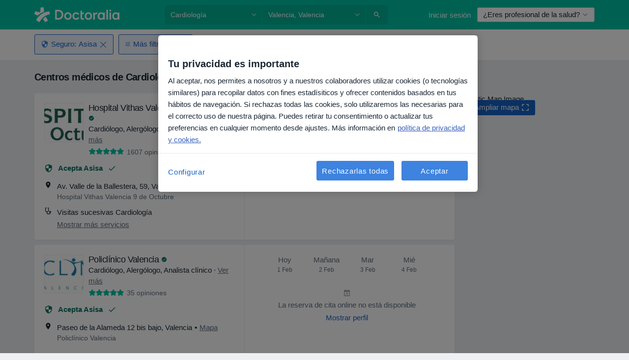

--- FILE ---
content_type: text/html; charset=UTF-8
request_url: https://www.doctoralia.es/clinicas/cardiologia/valencia/asisa
body_size: 91852
content:

<!DOCTYPE html>
<html lang="es" region="es" class="spaces-height-tweak">
<head>
<!--
--------------------------------
We are looking for outstanding talent! Since you are interested in our code, maybe you are also interested in becoming part of our team.
We look forward to seeing you: https://docplanner.tech/careers
--------------------------------
-->
	
			<link rel="preconnect" href="//cookie-cdn.cookiepro.com"/>
		<link rel="preconnect" href="//platform.docplanner.com/"/>
		
		
		<link rel="preconnect" href="//s3-eu-west-1.amazonaws.com"/>
		<link rel="preconnect" href="//www.googletagmanager.com"/>
		<link rel="preconnect" href="//www.google-analytics.com"/>
		
			
			<link rel="preconnect" href="https://dev.visualwebsiteoptimizer.com" />
			<script type='text/javascript' id='vwoCode'>
				window._vwo_code || (function() {
					var account_id=772888,
						version=2.0,
						settings_tolerance=2000,
						hide_element='body',
						hide_element_style = 'opacity:0 !important;filter:alpha(opacity=0) !important;background:none !important',
						/* DO NOT EDIT BELOW THIS LINE */
						f=false,w=window,d=document,v=d.querySelector('#vwoCode'),cK='_vwo_'+account_id+'_settings',cc={};try{var c=JSON.parse(localStorage.getItem('_vwo_'+account_id+'_config'));cc=c&&typeof c==='object'?c:{}}catch(e){}var stT=cc.stT==='session'?w.sessionStorage:w.localStorage;code={use_existing_jquery:function(){return typeof use_existing_jquery!=='undefined'?use_existing_jquery:undefined},library_tolerance:function(){return typeof library_tolerance!=='undefined'?library_tolerance:undefined},settings_tolerance:function(){return cc.sT||settings_tolerance},hide_element_style:function(){return'{'+(cc.hES||hide_element_style)+'}'},hide_element:function(){return typeof cc.hE==='string'?cc.hE:hide_element},getVersion:function(){return version},finish:function(){if(!f){f=true;var e=d.getElementById('_vis_opt_path_hides');if(e)e.parentNode.removeChild(e)}},finished:function(){return f},load:function(e){var t=this.getSettings(),n=d.createElement('script'),i=this;if(t){n.textContent=t;d.getElementsByTagName('head')[0].appendChild(n);if(!w.VWO||VWO.caE){stT.removeItem(cK);i.load(e)}}else{n.fetchPriority='high';n.src=e;n.type='text/javascript';n.onerror=function(){_vwo_code.finish()};d.getElementsByTagName('head')[0].appendChild(n)}},getSettings:function(){try{var e=stT.getItem(cK);if(!e){return}e=JSON.parse(e);if(Date.now()>e.e){stT.removeItem(cK);return}return e.s}catch(e){return}},init:function(){if(d.URL.indexOf('__vwo_disable__')>-1)return;var e=this.settings_tolerance();w._vwo_settings_timer=setTimeout(function(){_vwo_code.finish();stT.removeItem(cK)},e);var t=d.currentScript,n=d.createElement('style'),i=this.hide_element(),r=t&&!t.async&&i?i+this.hide_element_style():'',c=d.getElementsByTagName('head')[0];n.setAttribute('id','_vis_opt_path_hides');v&&n.setAttribute('nonce',v.nonce);n.setAttribute('type','text/css');if(n.styleSheet)n.styleSheet.cssText=r;else n.appendChild(d.createTextNode(r));c.appendChild(n);this.load('https://dev.visualwebsiteoptimizer.com/j.php?a='+account_id+'&u='+encodeURIComponent(d.URL)+'&vn='+version)}};w._vwo_code=code;code.init();})();
			</script>
			
	
						<link rel="preload" href="//platform.docplanner.com/css/jade-dpuikitv3-ccf4255a.css" as="style"/>
					<link rel="preload" href="//platform.docplanner.com/css/jade-search-9dc41cc5.css" as="style"/>
		
									<link rel="preload" href="//platform.docplanner.com/js/goro-basic-30511e08.js" as="script"/>
					
						<link rel="preload" href="//www.googletagmanager.com/gtm.js?id=GTM-PZ83PG" as="script"/>
			<link rel="preload" href="//www.google-analytics.com/analytics.js" as="script"/>
			
	<meta charset="utf-8"/>
	<title>Centros médicos de Cardiología con Asisa, Valencia | Doctoralia</title>

			
	  <script
    src="//cookie-cdn.cookiepro.com/consent/d1479823-ca53-4dbf-8da0-41286a02ac59/otSDKStub.js?v=202211201558"
    data-id="onetrust-script"
    data-language="es"
    type="text/javascript"
    charset="UTF-8"
    data-domain-script="d1479823-ca53-4dbf-8da0-41286a02ac59"
  ></script>

<script type="text/javascript">
  function OptanonWrapper() {
	    }
</script>
	
	<link rel="search" type="application/opensearchdescription+xml" title="www.doctoralia.es" href="https://www.doctoralia.es/opensearch">

			<meta name="description" content="Los centros médicos de Cardiología que aceptan Asisa en Valencia. Lee opiniones reales de pacientes, consulta precios y reserva cita online  de forma fácil y segura."/>
	<meta name="robots" content="index,follow"/>
	<meta property="fb:page_id" content="122601654502559"/>
	
		
				<link rel="canonical" href="https://www.doctoralia.es/clinicas/cardiologia/valencia/asisa"/>
	
				
<meta property="og:image" content="//platform.docplanner.com/img/es/open-graph/og.png?3060678595" />
	
					
<script type="text/javascript">
	var ZLApp = {
		'APICredentials': {},

		'AppConfig': {},
		'Roles' : {
      'IS_CALL_CENTER_AGENT': false,
			'IS_ZLWORKER' : false,
			'IS_CUSTOMER_CARE' : false,
			'IS_DOCTOR': false,
			'IS_FACILITY': false		},

		'Routes' : {},

		'Storage' : {
			session: sessionStorage,
			local: localStorage
		},

		'Modules': {
			CalendarEditionPage : function() {},
			AlgoliaIndexes : {},
			MapsLoader : {}
		},

		'Experiments': {},

		'pushGAEvent': function(options) {
			$(document).ready(function() {
				// Universal Google Analytics Events

				var layerData = $.extend({
					'event': 'gaTriggerEvent',
					'gaEventCategory': options[0],
					'gaEventAction': options[1],
					'gaEventLabel': options[2],
					'gaEventInteraction': options[4]
				}, options[5]);

				dataLayer.push(layerData);
			});
		},
    'pushHSEvent': function(eventValue) {
		  if (window._hsq && _hsq.push) {
				_hsq.push(["trackEvent", eventValue]);
			}
		},
		"Routing" : {
			"generate" : function(name, object) {
				return ZLApp.NativeRouting.generate(name, object);
			}
		},
		'setStorage': function(type, key, value) {
			try {
				var storage = this.Storage[type];

				storage.setItem( key, JSON.stringify(value) );

				return true;
			} catch (exception) {
				return false;
			}
		},
		'getStorage': function(type, key) {
			try {
				var storage = this.Storage[type];

				if (storage && storage.getItem(key) !== undefined && storage.hasOwnProperty(key) === true) {
					return JSON.parse(storage.getItem(key));
				} else {
					return undefined;
				}
			} catch (exception) {
				return undefined;
			}
		},
		'clearStorage': function(type, key) {
			try {
				var storage = this.Storage[type];
				storage.removeItem( key );
				return true;
			} catch (exception) {
				return false;
			}
		},
	};

	// Object container for old stuff
	window.ZL = {};
</script>


<script type="text/javascript">
	ZLApp.CrmConfig = {
		DEFAULT_CURRENCY_CODE: 'EUR',
		DEFAULT_VAT_RATE: 21,
		WITH_ZEROS: false,
		PRICE_TYPE: 'net',
		WEBSOCKET_DOMAIN: 'ws.doctoralia.es',
		WEBSOCKET_TOKEN: '2c595f7e-ef38-492e-b088-73e553cf86dd',
	};
</script>




<script>
	ZLApp.Const = {
		'AJAX_ROOT_ROUTE': 'www.doctoralia.es',
		'ALGOLIA_API_KEY': '189da7b805744e97ef09dea8dbe7e35f',
		'ALGOLIA_APP_ID': 'docplanner',
		'ALGOLIA_PREFIX': '',
		'ALGOLIA_SUFFIX': '',
		'TESTING_NAME': '',
		'BASE_DOMAIN': 'doctoralia.es',
		'BOOKING_APP_BOOK_VISIT': 'haga-una-cita',
		'BOOKING_APP_BOOK_VISIT_SLOTS': 'seleccionar-fecha',
		'BOOKING_SOURCE_ENABLED': false,
		'BREAKPOINTS': {
			'SCREEN_LG_MIN': 1200,
			'SCREEN_MD_MAX': 1199,
			'SCREEN_MD_MIN': 992,
			'SCREEN_SM_MAX': 991,
			'SCREEN_SM_MIN': 768,
			'SCREEN_XS_MAX': 767,
		},
		'RECAPTCHA_SITE_KEY': '6LcqZDseAAAAANskH60E4kc2VaagJhPoY2sY-FrC',
		'COVID_TEST_ID': '71',
		'FLU_VACCINATION_ID': '',
		'CURRENCY': '0 - 0 €',
		'CURRENT_COUNTRY_NAME': 'España',
		'CURRENT_COUNTRY_PHONE_PREFIX': '+34',
		'CURRENT_ROUTE': 'route_search_facility_filter_specialization_city_insurance_provider',
		'DOCTOR_REGISTRATION_WITHOUT_VERIFICATION': true,
		'DOMAIN': 'www.doctoralia.es',
		'DWH_STATISTICS_URL': 'https://dwh-statistics.doctoralia.es',
		'EVENT_TRACKER_URL': 'https://event-tracker.docplanner.com',
		'FACEBOOK_FANPAGE_URL': '',
		'FACEBOOK_LOCALE': 'es_ES',
		'FACILITY_URL': 'https://www.doctoralia.es/clinicas/__urlname__',
		'FIRST_SOCIAL_LOGIN':  false ,
		'GEOCODER_DOMAIN': 'geocoder.doctoralia.es',
		'GOOGLE_API_KEY': 'AIzaSyAPEkgzgNuQ7h-PLlGo4YqglJ0Ht9RIiPk',
		'GOOGLE_APP_ID': '267292924632-d66am6qgjfhm1b5icrqhvdlvire0dor2.apps.googleusercontent.com',
		'GOOGLE_ONE_TAP_REDIRECT_URL': 'https://www.doctoralia.es/social-connect/es_sso?_redirect=https%3A//www.doctoralia.es/clinicas/cardiologia/valencia/asisa',
		'HAS_UNIFIED_NAVIGATION': false,
		'HUBSPOT_ECOMMERCE_CONTACT': '',
		'HUBSPOT_ID': '442271',
		'ISO_LOCALE': 'es',
		'IS_LOGGED': false,
		'IS_LOGGED_DOCTOR': false,
		'IS_LOGGED_FACILITY_MANAGER': false,
		'IS_PATIENT_APP': false,
		'IS_PHONE': false,
		'IS_STAGING': false,
		'LANGUAGE_CODE': 'es_ES',
		'LOADER_IMAGE': '<p class="loader"><img src="//platform.docplanner.com/img/general/user-interface/loader-ready-white.gif?1799301098" alt=""/></p>',
		'LOADER_URL': "//platform.docplanner.com/img/general/user-interface/loader-ready-white.gif?1799301098",
		'LOCALE': 'es',
		'MARKETING_CONSENT_IS_INFO': false,
		'MARKETING_CONSENT_PRECHECKED': true,
		'FACILITY_MARKETING_CONSENT_PRECHECKED': true,
		'MIN_QUESTION_CHARACTERS': 50,
		'PAGE_TYPE': '/search_results_visits_new',
		'PATIENT_APP_VERSION': '',
		'PATIENT_REQUEST_BASE_URL': 'https://patient-request.doctoralia.es',
		'PLATFORM_LINK': '//platform.docplanner.com/',
		'POST_CODE_MASK': '99999',
		'PROTOCOL': 'https',
		'REFERER': '',
		'SAAS_BASE_DOMAIN': 'docplanner.doctoralia.es',
		'SAAS_MANAGEMENT_WIDGET_DOMAIN': 'booking-management.doctoralia.es',
		'SEARCH_PATH': "https:\/\/www.doctoralia.es\/buscar",
		'SITE_LANG': 'es',
		'SITE_NAME': 'Doctoralia',
		'SSO_DOMAIN': 'l.doctoralia.es',
		'SSO_SOCIAL_CONNECT': 'https://www.doctoralia.es/social-connect/es_sso?_redirect=',
		'SSO_SOCIAL_CONNECT_REDIRECT_URL': 'https://www.doctoralia.es/social-connect/es_sso?_redirect=https%3A//www.doctoralia.es/clinicas/cardiologia/valencia/asisa',
		'TERMS_URL': 'https://www.doctoralia.es/terminos-y-condiciones',
		'TIMEZONE': '+01:00',
		'UPPERCASE_RATIO_ON_OPINIONS': 50,
		'USER_ID': null,
		'VISIT_URL': '',
		'WIDGETS_APP_URL': 'widgets.doctoralia.es',
		'SEARCH_APP_URL': 'https://search.doctoralia.es',
		'PSYCHOTHERAPIST_SPECIALIZATION_ID': "",
		'PSYCHOLOGY_SPECIALIZATION_ID': 60,
		'DOCTOR_CALENDAR_WIDGET_WITH_FILTERS_ENABLED': false,
		'USE_FULL_LIST_OF_INSURANCES_IN_CALENDAR_WIDGET': false,
	};

	ZLApp.isRoute = function(route) {
		if (Array.isArray(route)) {
			return route.indexOf(this.Const.CURRENT_ROUTE) > -1;
		}

		return this.Const.CURRENT_ROUTE === route;
	};
</script>


																																																																																																																																																																																																																																
<script>
	ZLApp.Gate = {"GATE_ADDRESS_EDITION_CUSTOM_REFUND_POLICY":true,"GATE_ADDRESS_ONLINE_CONSULTATION":true,"GATE_ADMIN_CHAT_GDPR":true,"GATE_BOOKING_INSURANCE":true,"GATE_BOOKING_DIRECT_INSURANCE":false,"GATE_SHOW_DISABLED_FACILITY_WIDGET":false,"GATE_AGENDA_NON_DOCTORS_FRONTEND_TEST":false,"GATE_CALENDAR_NOTIFICATION_FIND_OTHER_DOCTOR":true,"GATE_CHECK_YOUR_INSURANCE":true,"GATE_CONTEXTUAL_SEARCH_AT_HOMEPAGE":true,"GATE_COOKIE_CONSENT":true,"GATE_COVID_TEST_SEARCH":false,"GATE_FLU_VACCINATION_SEARCH":false,"GATE_CRM_ECOMMERCE_BLACK_FRIDAY":false,"GATE_CRM_ECOMMERCE_BOLETO":false,"GATE_CRM_ECOMMERCE_IBAN":false,"GATE_CRM_ECOMMERCE_IYZICO_ONE_TIME":false,"GATE_CRM_ECOMMERCE_PAYMENTS_TESTIMONIALS":false,"GATE_CRM_ECOMMERCE_PIX":false,"GATE_CRM_ECOMMERCE_PSE":false,"GATE_CRM_ECOMMERCE_SERVIPAG":false,"GATE_CRM_ECOMMERCE_SHOW_CPL_PRICING_DETAILS":false,"GATE_CRM_ECOMMERCE_WEBSITE":false,"GATE_CRM_ECOMMERCE_WEB_PAY":false,"GATE_CRM_ECOMMERCE_HIDE_PACKAGING_LANDING_CONTACT_FORM":false,"GATE_CRM_ECOMMERCE_TERMS_DETAILS":false,"GATE_CRM_ECOMMERCE_PAYMENT_TERMS":false,"GATE_CRM_IYZICO":false,"GATE_CRM_PAYU":false,"GATE_CRM_USE_SCA_AUTHENTICATION_FLOW":true,"GATE_CRM_USE_SCA_AUTHENTICATION_FLOW_SELECTIVE_BINS":false,"GATE_CRM_REFERRAL_PROGRAM_URL_REDESIGN":false,"GATE_DIRECT_INSURANCES":false,"GATE_DOCTOR_CALENDAR_FILTERS":true,"GATE_DOCTOR_LICENSE_NUMBER":true,"GATE_DOCTOR_PROFILE_TOP_BANNER_TOUCHPOINT":true,"GATE_DOCTOR_REGISTRATION_EMAIL_CONFIRMATION":false,"GATE_DOCTOR_STATISTICS_VIDEO":true,"GATE_OPENING_HOURS":false,"GATE_ECOMMERCE_PREMIUM_LANDING_MODAL":true,"GATE_ECOMMERCE_PREMIUM_LANDING_MODAL_MARKETING":false,"GATE_ECOMMERCE_PRICING_WEBSITE_ON_DEFAULT":false,"GATE_ECOMMERCE_WEBSITE_TOGGLE_ADDITIONAL_TEXT":false,"GATE_ECOMMERCE_THANK_YOU_PAGE_NEW_ONBOARDING_WIZARD":true,"GATE_ECOMMERCE_UNPAID_INVOICES_MODAL":false,"GATE_PRELOAD_GTM":true,"GATE_ENABLE_LICENSE_NUMBER_VERIFICATION":false,"GATE_FACILITY_CALENDAR_SERVICE_STEP":true,"GATE_FACILITY_CALENDAR_SORT_BY_NAME":false,"GATE_FACILITY_PROFILE_TOP_BANNER_TOUCHPOINT":true,"GATE_FACILITY_REGISTRATION":true,"GATE_FACILITY_REGISTRATION_EMAIL_CONFIRMATION":true,"GATE_FACILITY_SERVICES_TABLE":true,"GATE_REFACTORED_FACILITY_ITEM_ABOUT":false,"GATE_FIND_ANOTHER_SPECIALIST_WHEN_NO_AVAILABILITY":false,"GATE_GDPR_MARKETING_CONSENT_MANDATORY":false,"GATE_GDPR_REGISTRATION_INFORMATION":true,"GATE_GENERAL_MARKETING_AGREEMENT":false,"GATE_GOOGLE_ONE_TAP_LOGIN":false,"GATE_HIDE_NEARBY_DOCTORS_ON_NON_COMMERCIAL_PROFILE":false,"GATE_HIDE_PRICES_FOR_PATIENTS_WITH_INSURANCE":true,"GATE_HOMEPAGE_PATIENT_APP_BANNER":true,"GATE_HUBSPOT":true,"GATE_INSURANCE_PLANS":false,"GATE_LOCATION_DETAILS":true,"GATE_MODERATION_DOCTOR_ITEM_REQUIRED":false,"GATE_MODERATION_DOCTOR_ITEM_SPECIALIZATION":false,"GATE_MODERATION_DOCTOR_SPECIALIZATION":true,"GATE_MODERATION_EDIT_OPINION_BY_MODERATOR":true,"GATE_MODERATION_OPINION_TRUST_SCORE_DISPLAY":true,"GATE_MODERATION_AUTOMODERATOR_PARAMS_BUTTON_DISPLAY":true,"GATE_MODERATION_PANEL_DOCTOR_NEW_BY_SELF":false,"GATE_MODERATION_SPECIALIZATION_DOCUMENT_VERIFICATION":true,"GATE_NEW_SEARCH_DISTRICT_FILTERS":false,"GATE_NEW_SEARCH_FORCE_DOCTORS_ON_LANDING_PAGES":false,"GATE_NEW_SEARCH_ONLINE_CONSULTATION_BANNER":true,"GATE_NEW_SEARCH_PATIENT_APP_BANNER":true,"GATE_ONLINE_CONSULTATION_CALENDAR_PAYMENT_TIP":true,"GATE_ONLINE_LANDING_REAL_TESTIMONIALS":true,"GATE_OPINIONS_NEW_FLOW_SAMPLE_OPINIONS":false,"GATE_OPINIONS_NEW_FLOW_REQUIRE_LOGIN_JUST_BEFORE_SUBMIT":false,"GATE_OPINION_SIGNATURE_HIDE":false,"GATE_OPINION_SORTING_SHOW":false,"GATE_PB_DECIMAL_PART_IN_PRICES":true,"GATE_ENABLE_ALL_PATIENT_APP_BANNER":true,"GATE_ENABLE_BROWSER_CHAT_PATIENT_APP_BANNER":true,"GATE_QA_PATIENT_APP_BANNER":true,"GATE_USE_NEW_MESSENGER_APP":true,"GATE_CHAT_ENABLE_NEW_ON_LOAD_BANNER":true,"GATE_CHAT_ENABLE_NEW_ON_LOAD_CONFIRMATION_BANNER":true,"GATE_DEEPLINK_SEND_DIRECT_REGISTRATION_TRACKING":true,"GATE_DLP_VWO_EXPERIMENT_ENABLED":false,"GATE_ENABLE_DLP_SURVEY":false,"GATE_Q_AND_A":true,"GATE_Q_AND_A_ALLOW_PRIVATE_QUESTIONS":false,"GATE_Q_AND_A_ANSWER_MODERATION":false,"GATE_Q_AND_A_PRIVATE_QUESTIONS_PANEL_VUE":false,"GATE_RECURRING_CREDIT_CARD_PAYMENT":true,"GATE_SAVE_DOCTOR_PROFILE":true,"GATE_SAVE_DOCTOR_PROFILE_NON_LOGGED":true,"GATE_SENTRY_JS":true,"GATE_DATADOG_RUM_JS":true,"GATE_SENTRY_PERFORMANCE_TRACING":true,"GATE_SEO_ENABLE_NEW_DOCTOR_HOMEPAGE_SECTION":true,"GATE_SHOW_ADDRESS_FACILITY_WARNING":true,"GATE_SHOW_DOCTOR_PROFILE_EDITION_DESCRIPTION":true,"GATE_HIDE_REQUEST_SERVICES":false,"GATE_SHOW_GDPR_CHECKBOX":false,"GATE_SHOW_PHONE_ON_NON_COMMERCIAL_DOCTORS":false,"GATE_SLOT_RELEASED":false,"GATE_STRONG_PASSWORD_VALIDATOR":true,"GATE_TIMEZONE_ONLINE_CONSULTATION":true,"GATE_TURKISH_LAW_COMPLIANCE":false,"GATE_USER_REGISTRATION_EMAIL_CONFIRMATION":true,"GATE_VUE_LOCATION_AUTOCOMPLETE_LOGS":false,"GATE_VUE_WIDGETS":true,"GATE_WEBSOCKETS":true,"GATE_MODERATION_SPECIALIZATION_DOCUMENT_VERIFICATION_SENT_EMAIL":false,"GATE_TEST_ACCOUNTS_DASHBOARD_FACILITY_ACCOUNTS_TOGGLE":true,"GATE_OPINION_ACTIVATION_AND_EMAIL_VERIFICATION_VIA_EMAIL":false,"GATE_RECAPTCHA_ENTERPRISE_OPINIONS_FLOW":true,"GATE_OPINIONS_REMOVE_OTHER_FROM_LOCATION_DROPDOWN":false,"GATE_ECOMMERCE_USE_IFRAME":false,"GATE_DOCTOR_REGISTRATION_MODERATION_PANEL":true,"GATE_CRM_FIRST_CLASS_ECOMMERCE_PROMOTION":false,"GATE_OPINIONS_FOR_FACILITIES":false,"GATE_UNSUBSCRIBE_SMS_FOOTER":true,"GATE_OPINIONS_FACILITY_DOCTOR_DROPDOWN":false,"GATE_OPINIONS_FACILITY_ADDRESSES_DROPDOWN":false,"GATE_PATIENT_REQUEST_BUTTON":false,"GATE_ENABLE_PATIENT_REQUEST_WEBVIEW":false,"GATE_USE_NEW_PATIENT_REQUEST_PAGE":false,"GATE_PATIENT_REQUEST_VERIFICATION_STEP":false,"GATE_DOCTOR_OUT_OF_OFFICE":false,"GATE_GET_DOCTOR_CERTIFICATE":true,"GATE_CRM_ECOMMERCE_PACKAGING_LANDING":true,"GATE_CRM_ECOMMERCE_PACKAGING_LANDING_HIDE_ICONS":false,"GATE_CRM_ECOMMERCE_CUSTOMER_SUPPORT_SECTION":true,"GATE_REQUEST_PROFILE_CHANGES_WITH_TEXT_BOX":false,"GATE_FETCH_CUSTOMER_DATA_BY_TAX_NUMBER":false,"GATE_ECOMMERCE_ACCEPT_COMPANY_GMB":true,"GATE_CRM_CUSTOMER_TAX_NUMBER_NOT_REQUIRED":false,"GATE_BULK_OBJECT_VERIFICATION":true,"GATE_USER_TOOL_V2":true,"GATE_IDENTITY_USE_SSO_USER_REGISTRATION":true,"GATE_BANNER_REDIRECT_TO_LISTING":true,"GATE_SHOULD_CHECK_BOOKABLE_SERVICES_ON_FACILITY_PROFILE":true,"GATE_SHOULD_CHECK_BOOKABLE_DOCTORS_ON_FACILITY_PROFILE":true,"GATE_NEW_SEARCH_HIDE_DOCTOR_SERVICES":false,"GATE_SHOW_PRICE_INCREASE_MODAL":false,"GATE_OPINIONS_ABUSE_REPORT_VIA_EMAIL_POSSIBLE":false,"GATE_TRUST_BANNER_CERTIFICATES_PL":false,"GATE_USE_TEST_COOKIEPRO":false,"GATE_CHAT_SEND_HEALTH_PROFILE_BUTTON":false,"GATE_DOCTOR_SPECIALIZATION_IN_PROGRESS":false,"GATE_PATIENT_APP_EVENT_INTERCEPTOR":true,"GATE_DP_SPACES_HEADER":true,"GATE_CRM_ECOMMERCE_PACKAGING_LANDING_FUTURE_PRICINGS":false,"GATE_DE_SEARCH_FILTER_SLOTS_BY_INSURANCE_PROVIDER":false,"GATE_ENABLE_EFR_DEEPLINK_PARAM":true,"GATE_ENABLE_UNLEASH_FOR_DLP":true,"GATE_ENABLE_UNLEASH_CACHING_FOR_DLP":false,"GATE_VISIBILITY_SPACE_PROMO_MATERIALS_PAGE":true,"GATE_VISIBILITY_SPACE_DOCTOR_DASHBOARD":true,"GATE_FACILITY_PROFILE_PRICE_RANGES":true,"GATE_VISIBILITY_SPACE_FIRST_CLASS_PAGE":true,"GATE_FACILITY_PROFILE_GROUP_SERVICES_BY_DESCRIPTION":true,"GATE_OPINION_VERIFIED_BY_PAYMENT":true,"GATE_OPINION_MERGED_VERIFICATION_BADGES_FRONTEND":true,"GATE_NEW_DOCTOR_REGISTRATION_FLOW":true,"GATE_PRE_REGISTER_STEP":true,"GATE_DOCTOR_WELCOME_MODAL":true,"GATE_Q_AND_A_PATIENT_PANEL_SHOW_ALL":true,"GATE_SEARCH_MED24_BANNER":false,"GATE_DOCTOR_DASHBOARD":true,"GATE_NEW_SERVICES_SECTION_WITH_CUSTOM_NAMES":true,"GATE_SAAS_FOR_FREEMIUM":false,"GATE_FIRST_CLASS_LANDING_PAGE_MODALITIES":false,"GATE_FIRST_CLASS_WAITING_LIST":false,"GATE_CALENDAR_REQUEST_PHONE_NUMBER":true,"GATE_SHOW_ASK_FOR_CALENDAR_MODAL":true,"GATE_GOOGLE_ONE_TAP_LOGIN_MOVED_FROM_GTM":true,"GATE_SHOW_STATISTICS_ICON":true,"GATE_DOCTOR_DASHBOARD_CALENDAR_REQUESTS":true,"GATE_ENABLE_SAAS_INSURANCE_CONFIGURATION":true,"GATE_INSURANCE_CONFIGURATION_TEMPORARY_PMS_WORKAROUND":false,"GATE_SHOW_NEAR_ME":true,"GATE_OOPS_WIDGET":true,"GATE_FACILITY_PROFILE_MERGE_SERVICES_FOR_MULTIPLE_SPECS":true,"GATE_CRM_SHOW_ECOMMERCE_SECURE_PAYMENT_TEXT":true,"GATE_DOCTOR_PROFILE_EDITION_GENDER_ALLOW_OTHER":true,"GATE_ENABLE_ADDITIONAL_ONLINE_RESULTS_EXPERIMENT":true,"GATE_ENABLE_RADIUS_SEARCH_RESULTS_EXTENSION":true,"GATE_CRM_SHOW_ECOMMERCE_NOA_TERMS_2":false,"GATE_PHARMACIES_SEARCH":false,"GATE_SEARCH_ASSISTANT_EXPERIMENT_AUTO_SHOW":false,"GATE_SEARCH_ASSISTANT_BANNER_EXPERIMENT":true,"GATE_SEARCH_ASSISTANT_EXPERIMENT_SA_FROM_AUTOCOMPLETE":false,"GATE_SEARCH_ASSISTANT_BANNER_MIXED_QUESTIONS_EXPERIMENT":false,"GATE_SEARCH_ASSISTANT_DISPLAY_BANNER_ON_ONLINE_LISTINGS_EXPERIMENT":true,"GATE_VISIBILITY_EXPERIMENT":false,"GATE_BOOKING_PUBLIC_INSURANCE_FLOW_FRONTEND":false,"GATE_SEARCH_INSURANCE_LISTINGS_FILTER_PROCESSING":false,"GATE_MARKETPLACE_PAYMENTS_BNPL_RESCHEDULES":true,"GATE_VISIBILITY_ADDRESS_EDITOR_VALIDATION_DOCTOR":true,"GATE_VISIBILITY_ADDRESS_EDITOR_VALIDATION_FACILITY":true,"GATE_DOCTOR_NEW_MODERATION_NEW_ENDPOINT":true,"GATE_PB_INSURANCES_AVAILABILITY_SEARCH":false,"GATE_VISIBILITY_SA_HIDE_LIVE_LOCATION_QUESTION":false,"GATE_PB_AB_TEST_AVAILABILITY_CALENDAR":false,"GATE_CRM_NOA_PROMO_BLACK_FRIDAY":false,"GATE_CRM_NOA_PROMO_BLACK_FRIDAY_PRICE_INFO":false,"GATE_DOCTOR_REGISTRATION_LICENSE_REQUIRED_BY_SPECIALIZATION":false,"GATE_SUPPORT_DOCUMENT_UPLOAD_WITH_LICENSE_NUMBER":false,"GATE_ADDRESS_EDITOR_STREET_NUMBER_NOT_MANDATORY":false,"GATE_VISIBILITY_FC_PAGE_BLACK_FRIDAY_PROMO":false,"GATE_KEEP_DOCTOR_LICENSE_NUMBER_HIDDEN_IN_PROFILE":false,"GATE_VISIBILITY_WATSONIZED_WIDGET_CONFIGURATION":false,"GATE_DOCTOR_REGISTRATION_LICENSE_NUMBER_PAGE":false,"GATE_DOCTOR_REGISTRATION_LICENSE_NUMBER_MANDATORY":false,"GATE_DOCTOR_REGISTRATION_VALUE_PROPOSITION_ASIDE":false,"GATE_ADDRESS_EDITOR_ZIP_CODE_NOT_MANDATORY":false,"GATE_ENABLE_SASS_ONLY_WIDGET_BY_DEFAULT":false,"GATE_DISPLAY_LINK_WHITE_LABEL_WIDGET":false};

	ZLApp.isGranted = function(gate) {
		return this.Gate[gate];
	};
</script>


	<script>
		ZLApp.Lang = {
						"@Disease": "enfermedad",
			"@List": "lista",
			"@Map": "mapa",
			"abandoned_cart_button": "Confirmar fecha",
			"abandoned_cart_description": "Para reservar una cita correctamente es necesario completar el proceso.",
			"abandoned_cart_header": "La cita no ha sido confirmada todav\u00eda",
			"add": "A\u00f1adir",
			"add_patient": "A\u00f1adir paciente",
			"address": "Direcci\u00f3n",
			"addresses_with_no_online_booking": "Consultas sin reserva online",
			"advance_schedule_calendar_address": "Direcci\u00f3n",
			"agenda_visit_manage_cancel_visit_modal": "La visita ha sido cancelada.",
			"agenda_visit_manage_confirm_visit_modal": "\u00a1Gracias! Por favor, sea puntual.",
			"are_you_sure": "\u00bfEst\u00e1 usted seguro?",
			"autocomplete_disease": "Enfermedad",
			"autocomplete_loading": "Estamos buscando resultados",
			"autocomplete_search_empty": "\u00bfQu\u00e9 est\u00e1s buscando?",
			"autocomplete_search_prefix": "Buscar",
			"autocomplete_specialization": "Especialidad",
			"booking_sms_conf_after_resend_hint": "\u00a1Te hemos enviado otro SMS! Esta vez deber\u00eda llegar en menos de 2 minutos.",
			"brand_doctors": "especialistas",
			"calendar_placeholder_title": "Reserva de cita en Doctoralia",
			"call": "Ll\u00e1manos",
			"cancel": "Cancelar",
			"changes_sent_to_moderation": "Los cambios se han enviado a los moderadores. El contenido previo al cambio no ser\u00e1 visible hasta que finalice el proceso de moderaci\u00f3n.",
			"chat_error_message": "Por favor, actualice la p\u00e1gina para ver los \u00faltimos mensajes.",
			"check_other_calendars": "Ver direcciones con calendario online",
			"clinics_autocomplete": "Centro m\u00e9dico",
			"close": "Cerrar",
			"comment_should_not_capitalize": "Los comentarios no pueden ser en may\u00fasculas por completo",
			"comment_to_short": "Una opini\u00f3n debe tener una como m\u00ednimo %minCharacters% caracteres. La opini\u00f3n introducida solo tiene %currentCount% caracteres.",
			"common_refresh": "Actualizar",
			"components.question.doctor.book": "Reservar cita",
			"confirm_when_slot_remove": "\u00bfEst\u00e1 seguro de que quiere eliminar este intervalo de tiempo?",
			"congratulations_reminders_set": "\u00a1Enhorabuena! El recordatorio ya est\u00e1 preparado.",
			"currency_suffix": "%{currency_code} \u20ac",
			"disable": "desactivar",
			"doctor_all_addresses": "Consultas (%{count})",
			"doctor_all_addresses_one": "Consulta",
			"doctor_autocomplete": "Especialista",
			"doctor_edition_facility_type_header": "Tipo de direcci\u00f3n",
			"doctor_edition_online_office_name": "Nombre de la consulta online",
			"doctor_opinions_show_opinions": "Mostrar opiniones",
			"doctor_profile_add_opinion": "Dejar una opini\u00f3n",
			"doctor_service": "Servicio",
			"doctor_verificated_successfully": "Este doctor ha confirmado la validez de la informaci\u00f3n en su perfil.",
			"doctor_with_calendar": "Sin citas",
			"edit": "Editar",
			"edit_visit_patient": "Editar paciente",
			"enable": "activar",
			"errorTryLater": "Ha ocurrido un error. Int\u00e9ntelo de nuevo m\u00e1s tarde.",
			"error_while_uploading_photos": "Nuestro servidor est\u00e1 teniendo problemas para procesar las fotos. Por favor, reduzca el tama\u00f1o de las fotos o s\u00fabalas de una en una.",
			"expand_map": "Ampliar mapa",
			"facility": "Centro m\u00e9dico",
			"facility_listing_context_alert": "Al cambiar la especialidad, direcci\u00f3n o especialista puede que el servicio que hab\u00edas elegido ya no est\u00e9 disponible, o bien que no est\u00e9 cubierto por tu aseguradora.",
			"facility_name_plaxeholder": "P. ej. Hospital de la ciudad de Boston",
			"fieldNotEmpty": "Este campo no puede estar vac\u00edo",
			"filter_info_box": "Usa los filtros para encontrar los especialistas y centros m\u00e9dicos que mejor se adaptan a ti.",
			"finish": "Finalizar",
			"forward": "Siguiente",
			"from": "Desde",
			"generic-book-appointment": "Reservar cita",
			"google_calendar_cancel_sync_text": "\u00bfEst\u00e1s seguro de que quieres cancelar la sincronizaci\u00f3n?",
			"import_address_name": "Nombre de la consulta",
			"incorrect_date": "La fecha introducida es incorrecta",
			"insurance_box_title": "\u00bfBuscas especialista con una aseguradora en concreto? Consulta nuestras opciones",
			"internal_number_warning": "Introduce el siguiente n\u00famero cuando se haya establecido la conexi\u00f3n:",
			"less": "ver menos",
			"link_doctor_to_clinic.choose_clinic.placeholder": "Empiece a escribir para encontrar su centro",
			"link_doctor_to_clinic.choose_clinic.title": "Seleccione el centro donde trabaja",
			"loadingWait": "Cargando. Por favor, espere...",
			"map": "mapa",
			"map_empty_state_CTA": "Mueve el mapa o al\u00e9jalo para ver resultados",
			"map_empty_state_copy_generic": "No hay ning\u00fan especialista aqu\u00ed",
			"map_empty_state_copy_spec": "No hay ning\u00fan %dentista% aqu\u00ed",
			"map_search": "Buscar en esta zona",
			"map_test_modal_CTA": "Volver al listado de especialistas",
			"map_test_modal_text": "Estamos creando un mapa que te ser\u00e1 mucho m\u00e1s \u00fatil. \u00a1Estar\u00e1 disponible pr\u00f3ximamente!",
			"map_test_modal_text_headline": "Esperamos poder tenerlo pronto.",
			"mobile_sign_as": "Iniciar sesi\u00f3n como",
			"mobile_specialization": "Especialidad",
			"mobile_visit_try_again": "Intentar de nuevo",
			"more": "ver m\u00e1s",
			"move_visit": "Cambiar la fecha de la cita",
			"no": "No",
			"no_calendar_in_your_location": "Esta direcci\u00f3n no tiene calendario online.",
			"no_open_slots": "No ofrece la reserva online de cita",
			"no_results_for": "No hay resultados para la b\u00fasqueda ",
			"no_slots_facility_cta": "Mostrar perfil",
			"no_slots_facility_info": "Ning\u00fan profesional de este centro tiene citas disponibles",
			"online_consultation_doc_card_label": "Ofrece consultas online",
			"pagination_next": "Siguiente",
			"pagination_previous": "Anterior",
			"panel_delete-me-modal_no": "Mantener la cuenta",
			"panel_delete-me-modal_yes": "Eliminar cuenta",
			"patient_visit_cancel_modal_confirm": "\u00bfSeguro que desea cancelar esta visita?",
			"patients_marketing_consent_modal_cta_no": "No, gracias",
			"patients_marketing_consent_modal_cta_yes": "S\u00ed, quiero recibir informaci\u00f3n de Doctoralia",
			"patients_marketing_consent_modal_desc": "Recibe informaci\u00f3n promocional sobre nuevas funcionalidades y servicios. De esta forma podr\u00e1s aprovechar Doctoralia al m\u00e1ximo para cuidar de tu salud y la de los tuyos.",
			"patients_marketing_consent_modal_legal_txt": "Para compartir las novedades de Doctoralia, necesitamos tu consentimiento. Puedes revocarlo en cualquier momento.",
			"patients_marketing_consent_modal_legal_txt_learn_more": "Aprende m\u00e1s sobre nuestra pol\u00edtica de privacidad.",
			"patients_marketing_consent_modal_legal_txt_tooltip": "Necesitamos tu consentimiento para ofrecerte la mejor experiencia con Doctoralia. Recuerda que puedes revocar tu consentimiento en cualquier momento. <a href=\"https:\/\/www.doctoralia.es\/privacidad\">Saber m\u00e1s sobre la pol\u00edtica de privacidad.<\/a>",
			"patients_marketing_consent_modal_title": "No te pierdas nada",
			"price_from": "Desde %price%",
			"provide_visit_location": "La ubicaci\u00f3n de la cita es obligatoria",
			"qna_question_delete_confirm": "\u00bfSeguro que quiere borrar esta pregunta?",
			"rate_error": "Para a\u00f1adir una opini\u00f3n tiene que elegir la calificaci\u00f3n",
			"registration.facility.user_position.doctor": "Especialista",
			"reminder_removed": "El recordatorio ha sido eliminado",
			"remove_slot_error_message": "No hemos podido eliminar el slot",
			"removing": "Eliminando",
			"reset_filters": "Restablecer",
			"saving": "Guardando...",
			"search_all_filters": "Todos los filtros",
			"search_calendar_missing": "No hay ning\u00fan calendario disponible",
			"search_doctors": "Buscar doctores",
			"search_error_no_location": "No se puede determinar la ubicaci\u00f3n del usuario",
			"search_filter_calendar": "Reserva de cita en Doctoralia",
			"search_filter_calendar_description": "Mostrar solo especialistas con los que pueda reservar la cita a trav\u00e9s de Doctoralia",
			"search_filter_clinics": "Centros m\u00e9dicos",
			"search_filter_dates_per_date": "Fecha de la cita",
			"search_filter_diseases": "Enfermedades",
			"search_filter_districts": "Distritos",
			"search_filter_doctors": "Especialistas",
			"search_filter_doctors_clinics": "Profesionales y centros m\u00e9dicos",
			"search_filter_entity_type": "Resultados a mostrar",
			"search_filter_insurances": "Aseguradora",
			"search_filter_kids_friendly": "Atiende ni\u00f1os",
			"search_filter_kids_friendly_description": "Especialistas que atienden ni\u00f1os",
			"search_filter_payment_methods": "M\u00e9todo de pago",
			"search_filter_services": "Servicios",
			"search_filter_specializations": "Especialidad",
			"search_in_doctors": "Busca \"%{QUERY}\" en especialistas",
			"search_in_facilities": "Busca \"%{QUERY}\" en centros m\u00e9dicos",
			"search_see_profile": "Ver el perfil",
			"search_sort_by": "Ordenar por",
			"search_sorter": "Orden",
			"search_sorter_availability": "Cita disponible m\u00e1s cercana",
			"search_sorter_factor_based": "Recomendados",
			"search_sorter_rating": "Mejor valorados",
			"search_sorter_recommended": "recomendados",
			"search_whole_website": "Buscar \"%phrase%\" en toda la web",
			"selectService": "Selecciona un servicio",
			"selectSpecialization": "Seleccione especialidad",
			"select_choose": "- Escoja una opci\u00f3n -",
			"selected": "Seleccionado",
			"send_opinion": "Env\u00ede opiniones",
			"services_and_prices_no_price": "Precio sin especificar",
			"set_visit_button": "Reservar cita",
			"show_all_cities": "Todas las ciudades",
			"show_more": "ver m\u00e1s",
			"show_phone": "Ver tel\u00e9fono",
			"show_yesterday": "Mostrar ayer",
			"super_doctor_mail_CTA_see_all_opinions": "Ver todas las opiniones",
			"terms_of_visits_addition": "A\u00f1adiendo fechas de consultas",
			"toast_remove_slot_title": "\u00a1Plazo eliminado!",
			"toast_undo_remove_slot_title": "\u00a1Slot restaurado!",
			"unexpected_error": "Ha ocurrido un error inesperado",
			"unsaved_changes": "Algunos cambios todav\u00eda no est\u00e1n guardados. \u00bfQuiere permanecer en esta p\u00e1gina para guardarlos?",
			"validation.email": "Es necesario introducir una direcci\u00f3n de correo electr\u00f3nico v\u00e1lida",
			"validation.maxLength": "Por favor, introduzca %{max} caracteres como m\u00e1ximo.",
			"validation.minLength": "Este valor es demasiado corto. Debe contener %{min} o m\u00e1s caracteres.",
			"validation.required": "Este campo es obligatorio",
			"validator_email": "Es necesario introducir una direcci\u00f3n de correo electr\u00f3nico v\u00e1lida",
			"validator_required": "Este campo es obligatorio",
			"visit_details_saving_progress": "Guardando\u2026",
			"visit_details_visit_cancelled": "Reserva cancelada",
			"visit_out_of_schedule": "La visita est\u00e1 fuera del horario",
			"visit_report_select_all": "Seleccionar todo",
			"visit_select_date": "Seleccionar la fecha de la cita",
			"wait_a_moment": "Un momento, por favor...",
			"warning": "Sugerencia",
			"we_are_checking_your_localization": "Estamos buscando tu ubicaci\u00f3n...",
			"widget_default_specialist": "Especialista",
			"widget_show_reviews": "Mostrar opiniones",
			"yes": "Si",
			"you_have_x_custom_calendar_configs": "Tiene $amount semanas con el horario cambiado",
			"you_need_characters": "Necesita escribir: %{currentCount} caracteres m\u00e1s.",
			"your_account_demo_1": "As\u00ed funciona el listado de visitas",
			"your_account_demo_2": "Puedes elegir una fecha del calendario en lugar de hacer scroll",
			"your_account_demo_3": "Puedes reservar cita con solo 1 clic",
			"your_account_demo_4": "Puedes elegir de entre una lista de direcciones",
			"your_account_demo_5": "Puedes editar las visitas previamente reservadas por ti",
			"your_account_demo_6": "Cliquea en la lista para ver informaci\u00f3n detallada",
	
			'all_specs': 'Todas\u0020las\u0020especialidades',
			'banner_promote_app_cta_2': 'Ir\u0020a\u0020la\u0020app',
			'banner_promote_app_text_1': 'Descarga\u0020nuestra\u0020App\u0020y\u0020vive\u0020la\u0020mejor\u0020experiencia\u0020para\u0020el\u0020cuidado\u0020de\u0020tu\u0020salud',
			'call_center_info_placeholder_transport': 'p.\u0020ej.\u0020\u0022El\u0020acceso\u0020al\u0020edificio\u0020se\u0020hace\u0020desde\u0020la\u0020puerta\u0020plateada,\u0020situada\u0020enfrente\u0020del\u0020centro\u0020comercial.\u0020Puedes\u0020llegar\u0020f\u00E1cilmente\u0020con\u0020la\u0020l\u00EDnea\u0020roja\u0020del\u0020metro\u0022',
			'directions_parking': 'Indicaciones\u0020para\u0020llegar',
			'docplanner_payments_action_required': 'Pagos\u0020\u002D\u0020Acci\u00F3n\u0020requerida',
			'docplanner_payments_action_required_tip1': 'Debe\u0020actualizar\u0020su\u0020cuenta.',
			'docplanner_payments_action_required_tip2': 'Vaya\u0020a\u0020la\u0020p\u00E1gina\u0020web\u0020de\u0020nuestro\u0020proveedor\u0020de\u0020pagos\u0020para\u0020completar\u0020la\u0020infomaci\u00F3n\u0020necesaria.',
			'docplanner_payments_action_required_update_button': 'Ir\u0020ahora',
			'doctor_edition_remote_instructions_header': 'C\u00F3mo\u0020conectarse\u0020a\u0020la\u0020consulta',
			'doctor_edition_remote_instructions_placeholder': 'Escriba\u0020las\u0020instrucciones\u0020aqu\u00ED',
			'doctor_edition_remote_instructions_tip': 'Escriba\u0020todos\u0020los\u0020detalles\u0020necesarios.\u0020Su\u0020email\u0020y\u0020n\u00FAmero\u0020de\u0020tel\u00E9fono\u0020solo\u0020los\u0020ver\u00E1n\u0020los\u0020pacientes\u0020tras\u0020reservar\u0020la\u0020cita.',
			'doctor_panel_address_details': 'Esta\u0020informaci\u00F3n\u0020ayudar\u00E1\u0020a\u0020los\u0020pacientes\u0020a\u0020encontrar\u0020su\u0020consulta\u0020m\u00E1s\u0020f\u00E1cilmente.\u0020Puede\u0020indicar\u0020c\u00F3mo\u0020acceder\u0020al\u0020edificio\u0020de\u0020entrada,\u0020c\u00F3mo\u0020llegar\u0020con\u0020transporte\u0020p\u00FAblico,\u0020etc.',
			'has_unpaid_invoices_btn': 'Elegir\u0020m\u00E9todo\u0020de\u0020pago',
			'has_unpaid_invoices_content': 'Puedes\u0020pagarla\u0020online\u0020o\u0020mediante\u0020transferencia\u0020bancaria.',
			'has_unpaid_invoices_title': 'Tu\u0020cuenta\u0020tiene\u0020una\u0020factura\u0020pendiente\u0020de\u0020pago.',
			'marketplace_account_rejected_account_apology_information': 'Le\u0020pedimos\u0020disculpas\u0020por\u0020el\u0020inconveniente\u0020y\u0020le\u0020agradecemos\u0020su\u0020paciencia.',
			'marketplace_account_rejected_account_header': 'Pagos\u0020\u002D\u0020Su\u0020cuenta\u0020ha\u0020sido\u0020suspendida\u0020temporalmente',
			'marketplace_account_rejected_account_header_description': 'Su\u0020cuenta\u0020ha\u0020sido\u0020suspendida\u0020temporalmente\u0020por\u0020nuestro\u0020proveedor\u0020de\u0020pago.',
			'marketplace_account_rejected_account_work_in_progress': 'Estamos\u0020trabajando\u0020\u0020para\u0020que\u0020vuelva\u0020a\u0020estar\u0020funcionando\u0020completamente.',
			'pricing-terms-modal-unilateral-changed-of-plan-title': 'Important\u003A\u0020unilateral\u0020contract\u0020change',
			'pricing-terms-modal-unilateral-changed-of-plan-descr': 'In\u0020order\u0020to\u0020keep\u0020providing\u0020you\u0020an\u0020ever\u002Dincreasing\u0020quality\u0020of\u0020our\u0020services,\u0020your\u0020current\u0020\u0022Premium\u0022\u0020subscription\u0020is\u0020being\u0020replaced\u0020with\u0020plans\u0020carefully\u0020calibrated\u0020to\u0020the\u0020real\u0020needs\u0020of\u0020each\u0020specialist.',
			'pricing-terms-modal-unilateral-changed-of-plan-cta': 'Read\u0020more',
			'address_editor_select_street_from_the_list': 'Elige\u0020una\u0020calle\u0020de\u0020la\u0020lista',
			'address_editor_select_city_from_the_list': 'Elige\u0020una\u0020ciudad\u0020de\u0020la\u0020lista',
			'address_editor_street_number_missing': 'Selecciona\u0020una\u0020direcci\u00F3n\u0020con\u0020calle\u0020y\u0020n\u00FAmero',
			'address_editor_invalid_street_address': 'Esta\u0020direcci\u00F3n\u0020no\u0020existe.\u0020Por\u0020favor,\u0020selecciona\u0020una\u0020direcci\u00F3n\u0020entre\u0020las\u0020opciones\u0020sugeridas.',
			'month': {
				'0': 'enero',
				'1': 'febrero',
				'2': 'marzo',
				'3': 'abril',
				'4': 'mayo',
				'5': 'junio',
				'6': 'julio',
				'7': 'agosto',
				'8': 'septiembre',
				'9': 'octubre',
				'10': 'noviembre',
				'11': 'diciembre',
			},
			'monthShort': {
				'0': 'Ene',
				'1': 'Feb',
				'2': 'Mar',
				'3': 'Abr',
				'4': 'May',
				'5': 'Jun',
				'6': 'Jul',
				'7': 'Ago',
				'8': 'Sep',
				'9': 'Oct',
				'10': 'Nov',
				'11': 'Dic',
			},
			'month.0': 'enero',
			'month.1': 'febrero',
			'month.2': 'marzo',
			'month.3': 'abril',
			'month.4': 'mayo',
			'month.5': 'junio',
			'month.6': 'julio',
			'month.7': 'agosto',
			'month.8': 'septiembre',
			'month.9': 'octubre',
			'month.10': 'noviembre',
			'month.11': 'diciembre',
			'month_short.0': 'Ene',
			'month_short.1': 'Feb',
			'month_short.2': 'Mar',
			'month_short.3': 'Abr',
			'month_short.4': 'May',
			'month_short.5': 'Jun',
			'month_short.6': 'Jul',
			'month_short.7': 'Ago',
			'month_short.8': 'Sep',
			'month_short.9': 'Oct',
			'month_short.10': 'Nov',
			'month_short.11': 'Dic',
			'more': 'ver\u0020m\u00E1s',
			'online_consultation_check_box': 'Consulta\u0020online',
			'search': 'Buscar',
			'search_placeholder_specialization': 'especialidad,\u0020enfermedad\u0020o\u0020nombre',
			'search_placeholder_where': 'p.\u0020ej.\u0020Madrid',
			'search_placeholder_where_city': 'p.\u0020ej.\u0020Madrid',
			'near_me': 'Cerca\u0020de\u0020m\u00ED',
			'statistics_video_pro_modal_body': '\u00C9cheles\u0020un\u0020vistazo\u0020ahora\u0020y\u0020descubra\u0020c\u00F3mo\u0020podemos\u0020ayudarle\u0020a\u0020conseguir\u0020los\u0020resultados\u0020que\u0020desea.',
			'statistics_video_pro_modal_body_bold': '\u00BFHa\u0020visto\u0020sus\u0020estad\u00EDsticas\u0020del\u0020\u00FAltimo\u0020mes\u0020en\u0020Doctoralia\u003F\u0020',
			'statistics_video_pro_modal_cta': 'Saber\u0020m\u00E1s',
			'statistics_video_pro_modal_cta_lead': 'Otros\u0020\u0025\u007Bspecialization_name\u007D\u0020ya\u0020consiguen\u0020mejores\u0020resultados\u0020con\u0020Premium',
			'statistics_video_pro_modal_cta_lead_general': 'Otros\u0020especialistas\u0020ya\u0020consiguen\u0020mejores\u0020resultados\u0020con\u0020Premium',
			'statistics_video_pro_modal_header': 'Hemos\u0020creado\u0020este\u0020v\u00EDdeo\u0020para\u0020usted',
            'new': 'Nuevo',
		    'a11y_info_required_fields': '\u002A\u0020campos\u0020obligatorios',
			'weekDay': {
				'0': 'Lunes',
				'1': 'Martes',
				'2': 'Mi\u00E9rcoles',
				'3': 'Jueves',
				'4': 'Viernes',
				'5': 'S\u00E1bado',
				'6': 'Domingo',
			},
			'weekDayShort': {
				'0': 'Lun',
				'1': 'Mar',
				'2': 'Mi\u00E9',
				'3': 'Jue',
				'4': 'Vie',
				'5': 'S\u00E1b',
				'6': 'Dom',
			},
			'weekday.0': 'Lunes',
			'weekday.1': 'martes',
			'weekday.2': 'mi\u00E9rcoles',
			'weekday.3': 'jueves',
			'weekday.4': 'viernes',
			'weekday.5': 's\u00E1bado',
			'weekday.6': 'domingo',
			'weekday_short.0': 'Lun',
			'weekday_short.1': 'Mar',
			'weekday_short.2': 'Mi\u00E9',
			'weekday_short.3': 'Jue',
			'weekday_short.4': 'Vie',
			'weekday_short.5': 'S\u00E1b',
			'weekday_short.6': 'Dom',
		};
	</script>
	

	<script>
					ZLApp.APICredentials = {
	'ACCESS_TOKEN': 'OWYyZGFlOThhMmVkMDhiNDkyMDBlMjA2NTgwOTAzNmMxNGYyODg3ZGZlYTVhNGY3YmRmMmU2ZTRkM2VhM2Y3NA',
	'ACCESS_TOKEN_EXPIRATION_TIME': '1770008962',
	'REFRESH_TOKEN': '',
	'REFRESH_TOKEN_EXPIRATION_TIME': '',
	'TOKEN_URL': 'https\u003A\/\/l.doctoralia.es\/oauth\/v2\/token'
};

			</script>

		

	<meta name="SKYPE_TOOLBAR" content="SKYPE_TOOLBAR_PARSER_COMPATIBLE"/>
	<meta name="viewport" content="width=device-width, initial-scale=1.0, maximum-scale=1.0, user-scalable=no"/>

	
<link rel="shortcut icon" type="image/png" data-lazyload-href="//platform.docplanner.com/img/general/icons/favicon.png?2266777747"/>

	<link rel="image_src" href="//platform.docplanner.com//img/es/logo/logo-small-es.png"/>

			
	
			<link href="//platform.docplanner.com/css/jade-dpuikitv3-ccf4255a.css" rel="stylesheet"/>
		
	
			<link href="//platform.docplanner.com/css/jade-search-9dc41cc5.css" rel="stylesheet"/>
		
				
	

	
						<!-- Optimize page-hiding CSS code -->
<style>.optimize-hiding .optimize-hiding-element { opacity: 0 !important} </style>
<script>
(function(a,s,y,n,c,h,i,d,e)
{s.className+=' '+y;h.start=1*new Date;
  h.end=i=function(){s.className=s.className.replace(RegExp(' ?'+y),'')};
  (a[n]=a[n]||[]).hide=h;setTimeout(function(){i();h.end=null},c);h.timeout=c;
}
)(window,document.documentElement,'optimize-hiding','dataLayer',2000,
  {'GTM-PZ83PG': true});
</script>
			
			
						
<!-- Google Tag Manager -->
<script>
		var oneTrackingPageData = {
		'event': 'oneTrackingEvent',
		'params': {
			'category': 'generalData',
			'action': 'page_data',
			'properties': {
				'service_category_name': '',
				'service_category_id': '',
				'service_subcategory_name': '',
				'service_subcategory_id': '',
				'experiment_name': [],
			}
		}
	};

	var dataLayerContainer = {};

	dataLayerContainer['gtm-pageType'] = '/search_results_visits_new';
	dataLayerContainer['gtm-region'] = '';
	dataLayerContainer['gtm-district'] = '';
	dataLayerContainer['gtm-specialization'] = '';
	dataLayerContainer['gtm-specializationId'] = '';
	dataLayerContainer['gtm-fcategory'] = '';
	dataLayerContainer['gtm-city'] = '';
	dataLayerContainer['gtm-disease'] = '';
	dataLayerContainer['gtm-service'] = '';
	dataLayerContainer['gtm-isMetaIndex'] = '1';
	dataLayerContainer['gtm-isMetaFollow'] = '1';
	dataLayerContainer['gtm-redesignedNonCommercialProfile'] = '0';
	dataLayerContainer['gtm-redesignedCommercialProfile'] = '0';
	dataLayerContainer['gtm-country-code'] = 'es';
	dataLayerContainer['gtm-doctorIsOnOwnProfile'] = '0';
	dataLayerContainer['gtm-is-webview'] = '0';

	
	
	
	
	
			dataLayerContainer['gtm-is-logged-in'] = '0';
	
	dataLayer = [oneTrackingPageData, dataLayerContainer];

	var isE2ETest = '' === '1';
	if (!isE2ETest) {
		(function(w,d,s,l,i){w[l]=w[l]||[];w[l].push({'gtm.start':
		  new Date().getTime(),event:'gtm.js'});var f=d.getElementsByTagName(s)[0],
		j=d.createElement(s),dl=l!='dataLayer'?'&l='+l:'';j.async=true;j.src=
		'//www.googletagmanager.com/gtm.js?id='+i+dl;f.parentNode.insertBefore(j,f);
		})(window,document,'script','dataLayer','GTM-PZ83PG');
	}
</script>
<!-- End Google Tag Manager -->
			
</head>
<body id="search-listing" class="search-listing" >
	
				<script nomodule>
  var alert = document.createElement('div');
  var icon = document.createElement('div');
  var message = document.createElement('div');

  alert.setAttribute('class', 'd-flex flex-row align-items-center py-1-5 pl-2 bg-white');
  icon.setAttribute('class', 'p-1 d-flex align-center justify-content-center');
  message.setAttribute('class', 'px-1-5 text-muted');
  icon.innerHTML = '<i aria-hidden="true" class="svg-icon svg-icon-warning svg-icon-size-32 svg-icon-color-danger" ><svg xmlns="http://www.w3.org/2000/svg" width="24" height="24" viewBox="0 0 24 24"><path d="M12 22c5.523 0 10-4.477 10-10S17.523 2 12 2 2 6.477 2 12s4.477 10 10 10ZM11 8a1 1 0 1 1 2 0v4a1 1 0 1 1-2 0V8Zm2.25 7.25a1.25 1.25 0 1 1-2.5 0 1.25 1.25 0 0 1 2.5 0Z"/></svg></i>';
  message.innerHTML = 'Hola: lo sentimos, tu navegador ya no es compatible. Por favor, <a href=“https://www.doctoralia.es/app-pacientes“>descarga nuestra app para móvil</a> (es gratis) o <a href=“https://browsehappy-com.translate.goog/?_x_tr_sl=en&_x_tr_tl=es&_x_tr_hl=en&_x_tr_pto=wapp“>cambia a un navegador nuevo</a> para que podamos ayudarte como te mereces.';

  alert.appendChild(icon);
  alert.appendChild(message);

  document.body.insertBefore(alert, document.body.firstChild);
</script>
	
			    	
	
	
		<div class="wrapper">
			
									
	<div
		class=""
		data-banner-translations="{&quot;banner_promote_app_listing_nocalendar_test_title&quot;:&quot;\u00bfNecesitas un especialista?&quot;,&quot;banner_promote_app_listing_nocalendar_test_text&quot;:&quot;Cuidar de tu salud es mucho m\u00e1s f\u00e1cil con la App. \u00a1Desc\u00fabrela ahora!&quot;,&quot;banner_promote_app_listing_nocalendar_test_cta&quot;:&quot;Probar la app&quot;,&quot;banner_promote_app_listing_nocalendar_test_cta2&quot;:&quot;Continuar en el navegador&quot;,&quot;banner_promote_app_listing_nocalendar_test_title2&quot;:&quot;Cuida de tu salud f\u00e1cilmente con la App&quot;,&quot;banner_promote_app_listing_nocalendar_test_text2&quot;:&quot;Filtra los especialistas m\u00e1s cercanos a tu ubicaci\u00f3n&quot;,&quot;banner_promote_app_listing_nocalendar_test_text3&quot;:&quot;Reserva cita cuando y donde quieras&quot;,&quot;banner_promote_app_listing_nocalendar_test_tcta3&quot;:&quot;Instalar la app&quot;,&quot;banner_promote_app_profile_nocalendar_test_title&quot;:&quot;\u00bfNecesitas un especialista?&quot;,&quot;banner_promote_app_profile_nocalendar_test_text&quot;:&quot;Cuidar de tu salud es mucho m\u00e1s f\u00e1cil con la App. \u00a1Desc\u00fabrela ahora!&quot;,&quot;banner_promote_app_profile_nocalendar_test_cta&quot;:&quot;Probar la app&quot;,&quot;banner_promote_app_profile_nocalendar_test_cta2&quot;:&quot;Continuar en el navegador&quot;,&quot;banner_promote_app_profile_nocalendar_test_title2&quot;:&quot;Reserva f\u00e1cilmente en la app&quot;,&quot;banner_promote_app_profile_nocalendar_test_cta3&quot;:&quot;Abrir la app&quot;,&quot;banner_promote_app_content_page_test_title&quot;:&quot;\u00bfTienes m\u00e1s dudas sobre salud?&quot;,&quot;banner_promote_app_content_page_test_text&quot;:&quot;Descarga la App y obt\u00e9n una respuesta directa de un especialista&quot;,&quot;banner_promote_app_content_page_test_cta&quot;:&quot;Ir a la app&quot;,&quot;banner_promote_app_content_page_test_cta2&quot;:&quot;Continuar en el navegador&quot;,&quot;banner_promote_app_content_page_test_title2&quot;:&quot;Cuida de tu salud con la app&quot;,&quot;banner_promote_app_content_page_test_cta3&quot;:&quot;Abrir&quot;,&quot;banner_promote_app_content_booking_confirmation_V1&quot;:&quot;Hola, a continuaci\u00f3n encontrar\u00e1s los detalles de la cita. Accede a esta informaci\u00f3n siempre que lo necesites en la App, donde tambi\u00e9n recibir\u00e1s notificaciones de la visita.&quot;,&quot;banner_promote_app_content_booking_confirmation_cta_V1&quot;:&quot;Continuar en la app&quot;,&quot;banner_promote_app_content_booking_confirmation_V2&quot;:&quot;Hola, gracias por reservar cita. Accede a esta informaci\u00f3n siempre que lo necesites en la App, donde tambi\u00e9n recibir\u00e1s notificaciones de la visita.&quot;,&quot;banner_promote_app_content_booking_confirmation_V3&quot;:&quot;Gestiona todas tus citas m\u00e9dicas&quot;,&quot;banner_promote_app_content_opinion_thank_you_page_title_V1&quot;:&quot;Mensaje de tu especialista&quot;,&quot;banner_promote_app_content_opinion_thank_you_page_V1&quot;:&quot;Hola, gracias por compartir tu opini\u00f3n. Si quieres enviarme un mensaje directo, descarga la App.&quot;,&quot;banner_promote_app_doctor_homepage_test_tag&quot;:&quot;Recomendado&quot;,&quot;banner_promote_app_doctor_homepage_test_app_title&quot;:&quot;Doctoralia app&quot;,&quot;banner_promote_app_doctor_homepage_test_cta&quot;:&quot;Ir a la app&quot;,&quot;banner_promote_app_doctor_homepage_test_browser_title&quot;:&quot;Navegador&quot;,&quot;banner_promote_app_doctor_homepage_test_cta2&quot;:&quot;Continuar&quot;,&quot;banner_promote_app_doctor_homepage_test_cta3&quot;:&quot;Abrir la app&quot;,&quot;banner_promote_app_doctor_homepage_test_cta4&quot;:&quot;Continuar en el navegador&quot;,&quot;banner_promote_app_doctor_homepage_test_title&quot;:&quot;Doctoralia es mejor en la app&quot;,&quot;banner_promote_app_email_footer&quot;:&quot;Mejora la gesti\u00f3n de tus citas: recibir\u00e1s recordatorios y podr\u00e1s enviar mensajes a tus especialistas&quot;,&quot;download-app-generic&quot;:&quot;Descargar la app&quot;,&quot;know-more-generic&quot;:&quot;Saber m\u00e1s&quot;,&quot;banner-promote-app-homepage-modal-title-V2&quot;:&quot;Cuida de tu salud&quot;,&quot;banner-promote-app-homepage-modal-text-V2&quot;:&quot;Encuentra los mejores especialistas y pide cita. Descarga la App y accede gratuitamente a funciones exclusivas para ti:&quot;,&quot;banner-promote-app-homepage-modal-text-V3-A&quot;:&quot;Reserva citas, contacta con tus especialistas y recibe recordatorios en la App.&quot;,&quot;banner-promote-app-homepage-modal-text-V3-B&quot;:&quot;Descarga la App: reserva citas, contacta con tus especialistas y recibe recordatorios.&quot;,&quot;banner-promote-app-homepage-modal-text-rating-V2&quot;:&quot;4.6 y 4.8 de valoraci\u00f3n media en Google Play y Apple Store&quot;,&quot;banner-promote-app-benefits-1&quot;:&quot;Gestiona tus visitas f\u00e1cilmente&quot;,&quot;banner-promote-app-benefits-2&quot;:&quot;Env\u00eda mensajes a tus especialistas&quot;,&quot;banner-promote-app-benefits-3&quot;:&quot;Recibe recordatorios y notificaciones&quot;,&quot;use-the-app-generic&quot;:&quot;Utiliza la app&quot;,&quot;banner-promote-app-listings-descr&quot;:&quot;Compara perfiles y reserva cita f\u00e1cilmente en la app&quot;,&quot;banner-promote-app-listings-title&quot;:&quot;Crea tus propias listas de especialistas&quot;,&quot;banner-promote-app-get-most-docplanner&quot;:&quot;Aprovecha Doctoralia al m\u00e1ximo&quot;,&quot;banner-promote-app-more-features-title&quot;:&quot;Descubre m\u00e1s funcionalidades en la app&quot;,&quot;banner-promote-app-listings-V2-text&quot;:&quot;Env\u00eda mensajes a tus especialistas, recibe recordatorios \u00a1y mucho m\u00e1s!&quot;}"
		data-id="patient-app-banner-index"
	>
	<patient-app-banner-index
		:init-options="{&quot;active&quot;:true,&quot;template&quot;:&quot;FullPageWithLogo&quot;,&quot;touchpoint&quot;:&quot;listing_with_calendar&quot;}"
	/>
	</div>

	<style>
		.patient-app-banner-relative-placeholder {
			height: 125px;
		}
		@media only screen and (min-width: 576px) {
			.patient-app-banner-relative-placeholder {
				display: none;
			}
		}
	</style>
	
	
	
	
			
<!--Header-->
<header
	data-id="main-header"
	role="navigation"
	class="navbar navbar-dark bg-secondary navbar-expand-md navbar-custom mb-0 mx-auto px-2 py-0 px-md-1"
>
	<!--Inside company icon-->
		<div class="container">
		<!--Docplanner logo-->
		

	


<div class="m-0">
	<a
		href="/"
		data-test-id="dp-logo"
		aria-label="Doctoralia - Página de inicio"
			>
		<span class="navbar-brand p-0 d-none d-lg-inline-block">
			<svg width="2304" height="400" viewBox="0 0 3458 600" xmlns="http://www.w3.org/2000/svg" preserveAspectRatio="xMinYMid meet"><path d="M3305 201.758c25.59 0 47.52 6.419 65.8 19.258 8.81 5.868 16.62 12.903 23.44 21.104l1.83-23.264c.43-5.485 5.01-9.717 10.51-9.717h40.52c5.82 0 10.55 4.721 10.55 10.545v269.947c0 5.824-4.73 10.545-10.55 10.545h-40.52c-5.5 0-9.98-4.231-10.51-9.717l-1.82-23.116c-6.82 8.305-14.62 15.485-23.43 21.54-18.28 12.45-40.21 18.675-65.8 18.675-27.62 0-51.78-6.225-72.5-18.675-20.31-12.839-36.35-30.736-48.13-53.69-11.37-22.955-17.06-49.8-17.06-80.535 0-31.125 5.69-57.97 17.06-80.535 11.78-22.955 27.82-40.657 48.13-53.107 20.72-12.839 44.88-19.258 72.5-19.258zm9.95 60.111c-15.56 0-29.38 3.891-41.44 11.672-12.06 7.781-21.59 18.675-28.59 32.681-6.62 14.006-10.12 30.152-10.51 48.438.39 18.285 3.89 34.431 10.51 48.437 7 14.006 16.53 25.095 28.59 33.265 12.45 7.781 26.46 11.672 42.02 11.672 14.79 0 27.82-3.891 39.1-11.672 11.67-8.17 20.62-19.259 26.85-33.265 6.61-14.006 9.92-30.152 9.92-48.437 0-18.286-3.31-34.432-9.92-48.438-6.23-14.006-15.18-24.9-26.85-32.681-11.28-7.781-24.51-11.672-39.68-11.672z" fill="white"/><path d="M3108.96 209.14c5.83 0 10.55 4.721 10.55 10.544v269.948c0 5.823-4.72 10.545-10.55 10.545h-43.93c-5.83 0-10.55-4.722-10.55-10.545V219.684c0-5.823 4.72-10.544 10.55-10.544h43.93zm-21.96-116.6966c10.4 0 19.26 3.6876 26.58 11.0626 7.72 7.375 11.56 16.303 11.56 26.783 0 10.481-3.84 19.602-11.56 27.366-7.32 7.375-16.18 11.063-26.58 11.063-10.41 0-19.46-3.688-27.16-11.063-7.32-7.764-10.98-16.885-10.98-27.366 0-10.48 3.66-19.408 10.98-26.783 7.7-7.375 16.75-11.0626 27.16-11.0626z" fill="white"/><path d="M2938.14 500.176c-5.83 0-10.55-4.721-10.55-10.545V110.37c0-5.824 4.72-10.5453 10.55-10.5453h43.93c5.83 0 10.55 4.7213 10.55 10.5453v379.261c0 5.824-4.72 10.545-10.55 10.545h-43.93z" fill="white"/><path d="M2711.68 201.758c25.59 0 47.52 6.419 65.8 19.258 8.8 5.868 16.62 12.903 23.44 21.104l1.83-23.264c.43-5.485 5.01-9.717 10.51-9.717h40.52c5.82 0 10.54 4.721 10.54 10.545v269.947c0 5.824-4.72 10.545-10.54 10.545h-40.52c-5.5 0-9.98-4.231-10.51-9.717l-1.82-23.116c-6.82 8.305-14.63 15.485-23.44 21.54-18.28 12.45-40.21 18.675-65.8 18.675-27.62 0-51.79-6.225-72.5-18.675-20.31-12.839-36.35-30.736-48.13-53.69-11.37-22.955-17.06-49.8-17.06-80.535 0-31.125 5.69-57.97 17.06-80.535 11.78-22.955 27.82-40.657 48.13-53.107 20.71-12.839 44.88-19.258 72.5-19.258zm9.95 60.111c-15.57 0-29.38 3.891-41.44 11.672-12.06 7.781-21.59 18.675-28.59 32.681-6.62 14.006-10.12 30.152-10.51 48.438.39 18.285 3.89 34.431 10.51 48.437 7 14.006 16.53 25.095 28.59 33.265 12.45 7.781 26.46 11.672 42.02 11.672 14.78 0 27.82-3.891 39.1-11.672 11.67-8.17 20.62-19.259 26.85-33.265 6.61-14.006 9.92-30.152 9.92-48.437 0-18.286-3.31-34.432-9.92-48.438-6.23-14.006-15.18-24.9-26.85-32.681-11.28-7.781-24.51-11.672-39.68-11.672z" fill="white"/><path d="M2199.06 507.558c-29.18 0-55.24-6.42-78.19-19.259-22.57-13.228-40.27-31.319-53.11-54.273-12.83-22.955-19.25-49.411-19.25-79.368 0-29.958 6.22-56.414 18.67-79.368 12.84-22.955 30.54-40.851 53.1-53.69 22.56-13.228 48.44-19.842 77.61-19.842 29.18 0 55.05 6.614 77.61 19.842 22.56 12.839 40.06 30.735 52.52 53.69 12.84 22.954 19.26 49.41 19.26 79.368 0 29.957-6.23 56.413-18.68 79.368-12.45 22.954-29.95 41.045-52.51 54.273-22.57 12.839-48.24 19.259-77.03 19.259zm0-60.11c15.95 0 30.15-3.891 42.6-11.672 12.45-8.17 22.17-19.063 29.17-32.681 7.01-14.006 10.51-30.152 10.51-48.437 0-18.286-3.7-34.237-11.09-47.854-7-14.007-16.73-24.9-29.18-32.681-12.45-8.171-26.84-12.256-43.18-12.256-16.34 0-30.73 3.891-43.18 11.672-12.45 7.781-22.18 18.675-29.18 32.681-7 14.006-10.5 30.152-10.5 48.438 0 18.285 3.5 34.431 10.5 48.437 7.39 13.618 17.31 24.511 29.76 32.681 12.84 7.781 27.43 11.672 43.77 11.672z" fill="white"/><path d="M1929.7 137.083c5.83 0 10.55 4.721 10.55 10.545v81.641c19.64-14.379 42.69-22.096 64.69-23.961 5.8-.492 10.54 4.274 10.54 10.097v42.143c0 5.359-4.32 9.718-9.66 10.041-29.57 1.789-51.34 9.048-65.56 21.478v116.945c0 13.613 3.01 23.904 9.24 30.905 6.61 7.001 16.14 10.502 28.58 10.502 3.89 0 8.17-.778 12.84-2.334 1.83-.611 3.77-1.432 5.8-2.462 5.5-2.791 12.51-1.149 15.18 4.41 0 0 12.03 25.21 14.42 30.193 2.39 4.984.84 11.011-3.9 13.855-7.46 4.479-14.9 8.024-22.34 10.597-10.11 3.889-23.03 5.88-33.14 5.88-30.73 0-51.45-7.63-67.79-22.799-15.95-15.559-23.92-37.735-23.92-66.518V147.628c0-5.824 4.72-10.545 10.55-10.545h43.93z" fill="white"/><path d="M1699.35 507.558c-29.93 0-56.37-6.42-79.3-19.259-22.94-13.228-41.02-31.319-54.23-54.273-12.83-22.955-19.25-49.411-19.25-79.368 0-29.958 6.42-56.414 19.25-79.368 13.21-22.955 31.1-40.851 53.64-53.69 22.94-13.228 49.18-19.842 78.73-19.842 28.77 0 54.81 7.003 78.14 21.009 19.98 11.682 35.58 27.802 46.72 48.359 3.06 5.641.17 12.51-5.82 14.815l-41.2 15.861c-4.78 1.838-10.1-.339-12.89-4.63-6-9.247-14.06-16.93-24.14-23.049-12.83-7.781-27.41-11.672-43.74-11.672-15.94 0-30.13 4.085-42.57 12.255-12.44 7.781-22.16 18.675-29.16 32.681-7 13.617-10.5 29.374-10.5 47.271 0 17.896 3.5 33.848 10.5 47.854 7.38 13.617 17.3 24.511 29.74 32.681 12.83 7.781 27.21 11.672 43.15 11.672 16.33 0 30.9-4.086 43.73-12.256 10.21-6.812 18.33-15.472 24.35-26.98 2.63-4.581 8.12-6.953 13.05-5.056l40.95 15.762c5.94 2.287 8.84 9.075 5.9 14.725-11.15 21.454-26.8 38.561-46.93 51.321-22.93 14.784-48.98 22.177-78.14 22.177z" fill="white"/><path d="M1363.21 507.558c-29.18 0-55.24-6.42-78.2-19.259-22.56-13.228-40.26-31.319-53.1-54.273-12.84-22.955-19.26-49.411-19.26-79.368 0-29.958 6.23-56.414 18.68-79.368 12.84-22.955 30.54-40.851 53.1-53.69 22.56-13.228 48.43-19.842 77.61-19.842 29.18 0 55.05 6.614 77.61 19.842 22.56 12.839 40.07 30.735 52.52 53.69 12.84 22.954 19.25 49.41 19.25 79.368 0 29.957-6.22 56.413-18.67 79.368-12.45 22.954-29.95 41.045-52.52 54.273-22.56 12.839-48.24 19.259-77.02 19.259zm0-60.11c15.95 0 30.15-3.891 42.59-11.672 12.45-8.17 22.18-19.063 29.18-32.681 7-14.006 10.5-30.152 10.5-48.437 0-18.286-3.69-34.237-11.08-47.854-7-14.007-16.73-24.9-29.18-32.681-12.45-8.171-26.84-12.256-43.18-12.256-16.34 0-30.73 3.891-43.18 11.672-12.45 7.781-22.18 18.675-29.18 32.681-7 14.006-10.5 30.152-10.5 48.438 0 18.285 3.5 34.431 10.5 48.437 7.39 13.618 17.31 24.511 29.76 32.681 12.84 7.781 27.43 11.672 43.77 11.672z" fill="white"/><path d="M975.613 99.8247c39.277 0 73.967 8.5793 104.097 25.7373 30.5 16.776 54.33 40.226 71.49 70.347 17.54 30.122 26.3 64.819 26.3 104.091 0 38.892-8.76 73.398-26.3 103.52-17.16 30.122-40.99 53.761-71.49 70.919-30.13 17.158-64.82 25.737-104.097 25.737H856.943c-7.377 0-13.357-5.98-13.357-13.357V113.181c0-7.3763 5.98-13.3563 13.357-13.3563h118.67zm-64.54 337.4343h64.254c18.528 0 35.925-3.403 52.184-10.209 16.26-7.185 30.44-17.016 42.53-29.494 12.1-12.478 21.56-27.036 28.36-43.673 6.81-16.637 10.21-34.598 10.21-53.882 0-19.284-3.4-37.245-10.21-53.882-6.8-16.637-16.26-31.195-28.36-43.673-12.09-12.478-26.27-22.12-42.53-28.926-16.259-7.185-33.656-10.777-52.184-10.777h-64.254v274.516z" fill="white"/><path d="M2550.8 205.3c5.81-.432 10.54 4.335 10.54 10.159v42.545c0 5.275-4.17 9.583-9.42 10.01-21.2 1.721-36.76 6.134-52.45 13.709-17.92 8.654-31.89 21.683-41.47 32.728v175.181c0 5.823-4.72 10.545-10.55 10.545h-43.93c-5.83 0-10.55-4.722-10.55-10.545V219.684c0-5.823 4.72-10.544 10.55-10.544h43.93c5.83 0 10.55 4.721 10.55 10.544v36.123c12.77-16.371 24.51-25.618 42.37-35.647 15.94-8.952 33.02-13.567 50.43-14.86z" fill="white"/><path d="M27.2817 177.71c3.4614-10.569 14.4277-16.74 25.2607-14.216l162.5226 37.873c11.462 2.67 22.628-5.443 23.624-17.167l13.989-164.5657C253.622 8.53153 262.911 0 274.056 0h85.285c11.146 0 20.436 8.53319 21.379 19.6372l12.819 151.0558c.569 6.698-3.402 12.96-9.688 15.343-63.492 24.077-103.851 41.482-151.193 72.659-30.562 20.127-61.243 43.12-88.288 68.84-5.047 4.8-12.44 6.285-18.867 3.6l-112.3159-46.925c-10.32446-4.313-15.60156-15.835-12.11955-26.467l26.21185-80.033zm441.8883 418.258c-8.997 6.464-21.436 5.016-28.707-3.34l-80.753-92.801c-4.655-5.349-5.597-13.037-1.899-19.088 20.733-33.926 55.714-69.334 89.895-94.341 5.901-4.318 14.152-2.494 17.971 3.742l78.198 127.691c5.867 9.581 3.347 22.065-5.779 28.621l-68.926 49.516zm-288.038.205c10.509 7.274 24.989 3.786 31.425-7.255 89.37-153.318 229.418-267.187 404.47-306.9 11.369-2.579 18.325-14.299 14.695-25.374l-25.978-79.253c-3.168-9.666-12.708-15.812-22.787-14.422-216.184 29.82-400.643 155.877-505.3136 335.993-5.9933 10.398-2.7963 23.607 7.0926 30.452l96.4454 66.759z" fill="white"/></svg>
		</span>
					<span class="navbar-brand d-inline-block d-lg-none">
				<svg width="32" height="30" viewBox="0 0 2000 1897" xmlns="http://www.w3.org/2000/svg"><path d="M86.2406 561.86c10.9418-33.415 45.6074-52.927 79.8514-44.946l513.753 119.74c36.232 8.445 71.528-17.208 74.678-54.276l44.22-520.301C801.726 26.9738 831.091 0 866.323 0h269.597c35.23 0 64.6 26.9791 67.58 62.0862l40.52 477.5898c1.8 21.175-10.75 40.972-30.62 48.509-200.71 76.121-328.29 131.15-477.943 229.723-96.61 63.635-193.595 136.331-279.088 217.652-15.954 15.17-39.324 19.87-59.64 11.38L41.686 898.578c-32.63682-13.637-49.31217-50.066-38.30503-83.68L86.2406 561.86zm1396.8594 1322.39c-28.44 20.44-67.76 15.86-90.75-10.56l-255.27-293.4c-14.71-16.92-17.69-41.22-6-60.35 65.54-107.27 176.12-219.22 284.17-298.28 18.65-13.65 44.73-7.88 56.81 11.83l247.19 403.72c18.55 30.29 10.58 69.76-18.27 90.49l-217.88 156.55zm-910.522.65c33.219 22.99 78.994 11.97 99.338-22.94 282.508-484.74 725.214-844.75 1278.574-970.31 35.94-8.154 57.93-45.208 46.45-80.225l-82.12-250.571c-10.01-30.563-40.17-49.994-72.03-45.598-683.38 94.28-1266.475 492.836-1597.35 1062.296-19.1 32.87-8.995 74.64 22.265 96.28l304.873 210.07z" fill="#fff"/></svg>
			</span>
			</a>
</div>
		<!--Toggle buttons-->
			<a
		href="#"
		class="navbar-toggler navbar-mobile-search-toggle"
		data-id="search-toggle"
		data-toggle="collapse"
		data-target="[data-id='navbar-search-collapse']"
		data-ga-event="click"
		data-ga-category="Doctor panel"
		data-ga-action="Klik w lupę"
	>
		<div class="text-truncate pr-1">
			<span data-id="search-query"></span>
		</div>
		<i aria-hidden="true" class="svg-icon svg-icon-search svg-icon-size-16 svg-icon-color-white" ><svg xmlns="http://www.w3.org/2000/svg" width="24" height="24" viewBox="0 0 24 24"><path d="M14 9.5a4.5 4.5 0 1 0-9 0 4.5 4.5 0 0 0 9 0Zm-.665 5.249a6.5 6.5 0 1 1 1.414-1.414l4.958 4.958a1 1 0 0 1-1.414 1.414l-4.958-4.958Z"/></svg></i>
	</a>

<button
	class="navbar-toggler navbar-mobile-nav-toggle collapsed"
	data-id="navbar-toggle"
	data-target="[data-id='navbar-right-collapse']"
	data-test-id="navbar-hamburger-menu"
	data-toggle="collapse"
	type="button"
>
	<div class="hamburger">
		<span class="sr-only">Menú principal</span>
		<span class="icon-bar icon-bar-one"></span>
		<span class="icon-bar icon-bar-two"></span>
		<span class="icon-bar icon-bar-three"></span>
	</div>
</button>

		<!-- Collect the nav links, forms, and other content for toggling -->
							<div class="navbar-collapse navbar-search px-2 py-1 collapse"
			     data-id="navbar-search-collapse"
			>
				<div class="nav d-flex flex-nowrap flex-grow-1 justify-content-between">
					
<div
	data-topsearch="true"
	id="search"
	class="top-search"
>
	<div data-id="search-autocomplete-vue-app">
		<search-autocomplete
			:is-search-widget-placeholder="false"
			:suggested-items="[{&quot;specialization.id&quot;:60,&quot;specialization.name&quot;:&quot;Psic\u00f3logo&quot;},{&quot;specialization.id&quot;:25,&quot;specialization.name&quot;:&quot;Ginec\u00f3logo&quot;},{&quot;specialization.id&quot;:69,&quot;specialization.name&quot;:&quot;Traumat\u00f3logo&quot;},{&quot;specialization.id&quot;:17,&quot;specialization.name&quot;:&quot;Dermat\u00f3logo&quot;},{&quot;specialization.id&quot;:63,&quot;specialization.name&quot;:&quot;Psiquiatra&quot;},{&quot;specialization.id&quot;:50,&quot;specialization.name&quot;:&quot;Dentista&quot;},{&quot;specialization.id&quot;:36,&quot;specialization.name&quot;:&quot;M\u00e9dico general&quot;},{&quot;specialization.id&quot;:57,&quot;specialization.name&quot;:&quot;Otorrino&quot;},{&quot;specialization.id&quot;:23,&quot;specialization.name&quot;:&quot;Fisioterapeuta&quot;},{&quot;specialization.id&quot;:52,&quot;specialization.name&quot;:&quot;Oftalm\u00f3logo&quot;},{&quot;specialization.id&quot;:70,&quot;specialization.name&quot;:&quot;Ur\u00f3logo&quot;},{&quot;specialization.id&quot;:8,&quot;specialization.name&quot;:&quot;Digest\u00f3logo&quot;},{&quot;specialization.id&quot;:19,&quot;specialization.name&quot;:&quot;Endocrino&quot;},{&quot;specialization.id&quot;:59,&quot;specialization.name&quot;:&quot;Pod\u00f3logo&quot;},{&quot;specialization.id&quot;:12,&quot;specialization.name&quot;:&quot;Cirujano general&quot;},{&quot;specialization.id&quot;:47,&quot;specialization.name&quot;:&quot;Neur\u00f3logo&quot;},{&quot;specialization.id&quot;:15,&quot;specialization.name&quot;:&quot;Cirujano pl\u00e1stico&quot;},{&quot;specialization.id&quot;:58,&quot;specialization.name&quot;:&quot;Pediatra&quot;},{&quot;specialization.id&quot;:10,&quot;specialization.name&quot;:&quot;Cardi\u00f3logo&quot;},{&quot;specialization.id&quot;:33,&quot;specialization.name&quot;:&quot;M\u00e9dico est\u00e9tico&quot;},{&quot;specialization.id&quot;:49,&quot;specialization.name&quot;:&quot;Dietista Nutricionista&quot;},{&quot;specialization.id&quot;:66,&quot;specialization.name&quot;:&quot;Reumat\u00f3logo&quot;},{&quot;specialization.id&quot;:45,&quot;specialization.name&quot;:&quot;Neurocirujano&quot;},{&quot;specialization.id&quot;:38,&quot;specialization.name&quot;:&quot;Internista&quot;},{&quot;specialization.id&quot;:7,&quot;specialization.name&quot;:&quot;Angi\u00f3logo y cirujano vascular&quot;},{&quot;specialization.id&quot;:13,&quot;specialization.name&quot;:&quot;Cirujano oral y maxilofacial&quot;},{&quot;specialization.id&quot;:2,&quot;specialization.name&quot;:&quot;Alerg\u00f3logo&quot;},{&quot;specialization.id&quot;:68,&quot;specialization.name&quot;:&quot;Terapeuta complementario&quot;},{&quot;specialization.id&quot;:34,&quot;specialization.name&quot;:&quot;M\u00e9dico de familia&quot;},{&quot;specialization.id&quot;:44,&quot;specialization.name&quot;:&quot;Neum\u00f3logo&quot;},{&quot;specialization.id&quot;:65,&quot;specialization.name&quot;:&quot;Radi\u00f3logo&quot;},{&quot;specialization.id&quot;:29,&quot;specialization.name&quot;:&quot;Logopeda&quot;},{&quot;specialization.id&quot;:31,&quot;specialization.name&quot;:&quot;Especialista en Medicina del Deporte&quot;},{&quot;specialization.id&quot;:6,&quot;specialization.name&quot;:&quot;Anestesista&quot;},{&quot;specialization.id&quot;:26,&quot;specialization.name&quot;:&quot;Hemat\u00f3logo&quot;},{&quot;specialization.id&quot;:35,&quot;specialization.name&quot;:&quot;M\u00e9dico rehabilitador&quot;},{&quot;specialization.id&quot;:46,&quot;specialization.name&quot;:&quot;Neurofisi\u00f3logo cl\u00ednico&quot;},{&quot;specialization.id&quot;:53,&quot;specialization.name&quot;:&quot;Onc\u00f3logo m\u00e9dico&quot;},{&quot;specialization.id&quot;:27,&quot;specialization.name&quot;:&quot;Home\u00f3pata&quot;},{&quot;specialization.id&quot;:43,&quot;specialization.name&quot;:&quot;Nefr\u00f3logo&quot;},{&quot;specialization.id&quot;:61,&quot;specialization.name&quot;:&quot;Psic\u00f3logo infantil&quot;},{&quot;specialization.id&quot;:77,&quot;specialization.name&quot;:&quot;Quiropr\u00e1ctico&quot;},{&quot;specialization.id&quot;:11,&quot;specialization.name&quot;:&quot;Cirujano cardiovascular&quot;},{&quot;specialization.id&quot;:24,&quot;specialization.name&quot;:&quot;Geriatra&quot;},{&quot;specialization.id&quot;:1,&quot;specialization.name&quot;:&quot;Acupuntor&quot;},{&quot;specialization.id&quot;:14,&quot;specialization.name&quot;:&quot;Cirujano pedi\u00e1trico&quot;},{&quot;specialization.id&quot;:28,&quot;specialization.name&quot;:&quot;Inmun\u00f3logo&quot;},{&quot;specialization.id&quot;:56,&quot;specialization.name&quot;:&quot;Oste\u00f3pata&quot;},{&quot;specialization.id&quot;:21,&quot;specialization.name&quot;:&quot;Enfermero&quot;},{&quot;specialization.id&quot;:48,&quot;specialization.name&quot;:&quot;Neur\u00f3logo pedi\u00e1trico&quot;},{&quot;specialization.id&quot;:3,&quot;specialization.name&quot;:&quot;Analista cl\u00ednico&quot;},{&quot;specialization.id&quot;:32,&quot;specialization.name&quot;:&quot;Especialista en Medicina del Trabajo&quot;},{&quot;specialization.id&quot;:30,&quot;specialization.name&quot;:&quot;Urgenci\u00f3logo&quot;},{&quot;specialization.id&quot;:16,&quot;specialization.name&quot;:&quot;Cirujano tor\u00e1cico&quot;},{&quot;specialization.id&quot;:4,&quot;specialization.name&quot;:&quot;Pat\u00f3logo&quot;},{&quot;specialization.id&quot;:62,&quot;specialization.name&quot;:&quot;Psicopedagogo&quot;},{&quot;specialization.id&quot;:64,&quot;specialization.name&quot;:&quot;Psiquiatra infantil&quot;},{&quot;specialization.id&quot;:54,&quot;specialization.name&quot;:&quot;Onc\u00f3logo radioter\u00e1pico&quot;},{&quot;specialization.id&quot;:55,&quot;specialization.name&quot;:&quot;\u00d3ptico&quot;},{&quot;specialization.id&quot;:20,&quot;specialization.name&quot;:&quot;Endocrin\u00f3logo pedi\u00e1trico&quot;},{&quot;specialization.id&quot;:37,&quot;specialization.name&quot;:&quot;Intensivista&quot;},{&quot;specialization.id&quot;:81,&quot;specialization.name&quot;:&quot;Proct\u00f3logo&quot;},{&quot;specialization.id&quot;:67,&quot;specialization.name&quot;:&quot;Terapeuta ocupacional&quot;},{&quot;specialization.id&quot;:51,&quot;specialization.name&quot;:&quot;Dentista infantil&quot;},{&quot;specialization.id&quot;:40,&quot;specialization.name&quot;:&quot;Especialista en Medicina Nuclear&quot;},{&quot;specialization.id&quot;:5,&quot;specialization.name&quot;:&quot;Andr\u00f3logo&quot;},{&quot;specialization.id&quot;:39,&quot;specialization.name&quot;:&quot;Forense&quot;},{&quot;specialization.id&quot;:76,&quot;specialization.name&quot;:&quot;Gastroenter\u00f3logo pedi\u00e1trico&quot;},{&quot;specialization.id&quot;:85,&quot;specialization.name&quot;:&quot;Matrona&quot;},{&quot;specialization.id&quot;:18,&quot;specialization.name&quot;:&quot;Dermat\u00f3logo infantil&quot;},{&quot;specialization.id&quot;:78,&quot;specialization.name&quot;:&quot;Sex\u00f3logo&quot;},{&quot;specialization.id&quot;:71,&quot;specialization.name&quot;:&quot;Covid Test&quot;},{&quot;specialization.id&quot;:22,&quot;specialization.name&quot;:&quot;Farmac\u00f3logo&quot;},{&quot;specialization.id&quot;:41,&quot;specialization.name&quot;:&quot;Especialista en Medicina Preventiva&quot;},{&quot;specialization.id&quot;:87,&quot;specialization.name&quot;:&quot;Especialista en Medicina Regenerativa&quot;},{&quot;specialization.id&quot;:72,&quot;specialization.name&quot;:&quot;Cardi\u00f3logo pedi\u00e1trico&quot;},{&quot;specialization.id&quot;:73,&quot;specialization.name&quot;:&quot;Neum\u00f3logo pedi\u00e1trico&quot;},{&quot;specialization.id&quot;:89,&quot;specialization.name&quot;:&quot;Especialista en Tricolog\u00eda&quot;},{&quot;specialization.id&quot;:42,&quot;specialization.name&quot;:&quot;Microbi\u00f3logo&quot;},{&quot;specialization.id&quot;:86,&quot;specialization.name&quot;:&quot;Higienista dental&quot;},{&quot;specialization.id&quot;:9,&quot;specialization.name&quot;:&quot;Bioqu\u00edmico&quot;},{&quot;specialization.id&quot;:88,&quot;specialization.name&quot;:&quot;Bi\u00f3logo&quot;},{&quot;specialization.id&quot;:75,&quot;specialization.name&quot;:&quot;Neonat\u00f3logo&quot;},{&quot;specialization.id&quot;:79,&quot;specialization.name&quot;:&quot;Pod\u00f3logo Infantil&quot;},{&quot;specialization.id&quot;:84,&quot;specialization.name&quot;:&quot;T\u00e9cnico imagen para el diagn\u00f3stico&quot;},{&quot;specialization.id&quot;:83,&quot;specialization.name&quot;:&quot;Cirujano Bari\u00e1trico&quot;},{&quot;specialization.id&quot;:80,&quot;specialization.name&quot;:&quot;Otorrino Infantil&quot;},{&quot;specialization.id&quot;:74,&quot;specialization.name&quot;:&quot;Alerg\u00f3logo pedi\u00e1trico&quot;},{&quot;specialization.id&quot;:82,&quot;specialization.name&quot;:&quot;Oftalm\u00f3logo Infantil&quot;}]"
			:suggested-places="[&quot;Madrid&quot;,&quot;Barcelona&quot;,&quot;Valencia&quot;,&quot;Sevilla&quot;,&quot;Zaragoza&quot;,&quot;M\u00e1laga&quot;,&quot;Murcia&quot;,&quot;Palma de Mallorca&quot;,&quot;Las Palmas de Gran Canaria&quot;,&quot;Bilbao&quot;,&quot;Algorfa&quot;,&quot;C\u00f3rdoba&quot;,&quot;Valladolid&quot;,&quot;Vigo&quot;,&quot;Gij\u00f3n&quot;]"
			:top-search="true"
			:widget="false"
			:show-facility-type="false"
			search-location="Valencia, Valencia"
			search-query="Cardiología"
			query-data-id="autocomplete-search"
			location-data-id="autocomplete-location"
		>
			


<div class="row">
	<div class="col-md-5 col-12 specialists-col">
		<div class="d-flex align-items-center">
			<label for="specialization-input" class="sr-only">
				especialidad, enfermedad o nombre
			</label>
			<input
				id="specialization-input"
				placeholder="especialidad, enfermedad o nombre"
				class="form-control search-field mb-1 mb-md-0"
				value="Cardiología"
				autocomplete="off"
				tabindex="1"
				type="text"
				name="q"
				data-id="autocomplete-search"
			/>

			<i aria-hidden="true" class="svg-icon svg-icon-caret svg-icon-size-12 svg-icon-color-white icon-trigger" ><svg xmlns="http://www.w3.org/2000/svg" width="24" height="24" viewBox="0 0 24 24"><path d="M3.293 7.293a1 1 0 0 1 1.414 0L12 14.586l7.293-7.293a1 1 0 1 1 1.414 1.414l-8 8a1 1 0 0 1-1.414 0l-8-8a1 1 0 0 1 0-1.414Z"/></svg></i>
		</div>
	</div>

	<div class="col-md-5 col-12 city-col">
		<div class="d-flex align-items-center">
			<label for="location-input" class="sr-only">
				p. ej. Madrid
			</label>
			<input
				id="location-input"
				placeholder="p. ej. Madrid"
				value="Valencia, Valencia"
				class="form-control search-field mb-1 mb-md-0"
				autocomplete="off"
				tabindex="2"
				type="text"
				name="loc"
				data-id="autocomplete-location"
			/>

			<i aria-hidden="true" class="svg-icon svg-icon-caret svg-icon-size-12 svg-icon-color-white icon-trigger" ><svg xmlns="http://www.w3.org/2000/svg" width="24" height="24" viewBox="0 0 24 24"><path d="M3.293 7.293a1 1 0 0 1 1.414 0L12 14.586l7.293-7.293a1 1 0 1 1 1.414 1.414l-8 8a1 1 0 0 1-1.414 0l-8-8a1 1 0 0 1 0-1.414Z"/></svg></i>
		</div>
	</div>

	<div class="col-md-2 col-12 button-col">
		<button
			class="btn btn-block btn-lg search-button btn-light"
			title="Buscar"
			tabindex="3"
		>

			<i aria-hidden="true" class="svg-icon svg-icon-search svg-icon-color-white" ><svg xmlns="http://www.w3.org/2000/svg" width="24" height="24" viewBox="0 0 24 24"><path d="M14 9.5a4.5 4.5 0 1 0-9 0 4.5 4.5 0 0 0 9 0Zm-.665 5.249a6.5 6.5 0 1 1 1.414-1.414l4.958 4.958a1 1 0 0 1-1.414 1.414l-4.958-4.958Z"/></svg></i>

			<span class="d-sm-none ml-0-5">Buscar</span>
		</button>
	</div>
</div>
		</search-autocomplete>
	</div>
</div>

					<a
						href="#"
						class="search-close-btn d-block d-md-none"
						data-toggle="collapse"
						data-id="serch-form-toggle"
						data-target="[data-id='navbar-search-collapse']"
						data-ga-event="click"
						data-ga-category="Doctor panel"
						data-ga-action="Klik w lupę"
					><i aria-hidden="true" class="svg-icon svg-icon-close svg-icon-size-24 svg-icon-color-white" ><svg xmlns="http://www.w3.org/2000/svg" width="24" height="24" viewBox="0 0 24 24"><path d="M3.293 19.293a1 1 0 1 0 1.414 1.414L12 13.414l7.293 7.293a1 1 0 0 0 1.414-1.414L13.414 12l7.293-7.293a1 1 0 0 0-1.414-1.414L12 10.586 4.707 3.293a1 1 0 0 0-1.414 1.414L10.586 12l-7.293 7.293Z"/></svg></i></a>
				</div>
			</div>
		
		<nav class="navbar-collapse align-items-center px-2 pr-md-0 collapse"
		     data-id="navbar-right-collapse"
		>
			<ul
				class="navbar-nav navbar-right align-items-md-center ml-auto"
				data-id="top-navigation"
				data-test-id="navbar"
			>
				

	<li class="nav-item">
							
		
		<a
			href="https://www.doctoralia.es/social-connect/es_sso?_redirect=https%3A//www.doctoralia.es/clinicas/cardiologia/valencia/asisa"
			class="nav-link mr-0-5"
			data-id="navbar-link"
			data-test-id="navbar-login"
			data-url="https://www.doctoralia.es/social-connect/es_sso?_redirect=https%3A//www.doctoralia.es/clinicas/cardiologia/valencia/asisa"
		>
			Iniciar sesión
		</a>
	</li>

			<li class="dropdown nav-item navbar-btn dp-native">
			<button
				class="btn btn-light d-none d-md-flex"
				data-toggle="dropdown"
			>
				¿Eres profesional de la salud?
				<i aria-hidden="true" class="svg-icon svg-icon-caret svg-icon-size-12 ml-0-5 caret-down" ><svg xmlns="http://www.w3.org/2000/svg" width="24" height="24" viewBox="0 0 24 24"><path d="M3.293 7.293a1 1 0 0 1 1.414 0L12 14.586l7.293-7.293a1 1 0 1 1 1.414 1.414l-8 8a1 1 0 0 1-1.414 0l-8-8a1 1 0 0 1 0-1.414Z"/></svg></i>
			</button>
			<button
				class="nav-link dropdown-item justify-content-between d-md-none"
				data-toggle="dropdown"
			>
				¿Eres profesional de la salud?
				<i aria-hidden="true" class="svg-icon svg-icon-caret-right svg-icon-size-12 svg-icon-color-white ml-0-5" ><svg xmlns="http://www.w3.org/2000/svg" width="24" height="24" viewBox="0 0 24 24"><path d="M7.293 20.707a1 1 0 0 1 0-1.414L14.586 12 7.293 4.707a1 1 0 0 1 1.414-1.414l8 8a1 1 0 0 1 0 1.414l-8 8a1 1 0 0 1-1.414 0Z"/></svg></i>
			</button>
			<ul class="dropdown-menu dropdown-menu-right" data-float="false">
				<li>
					<button
						class="dropdown-item dropdown-item-back d-flex d-md-none"
						data-id="dropdown-back-btn"
					>
						<i aria-hidden="true" class="svg-icon svg-icon-caret-left svg-icon-size-12 svg-icon-color-white" ><svg xmlns="http://www.w3.org/2000/svg" width="24" height="24" viewBox="0 0 24 24"><path d="M7.293 12.707a1 1 0 0 1 0-1.414l8-8a1 1 0 1 1 1.414 1.414L9.414 12l7.293 7.293a1 1 0 0 1-1.414 1.414l-8-8Z"/></svg></i>
						<span class="dropdown-item-text">¿Eres profesional de la salud?</span>
					</button>
				</li>
															<li>
							<a
								href="https://www.doctoralia.es/registro-opcion"
								class="dropdown-item"
							>
								<span class="dropdown-item-text">Activar perfil gratuito</span>
							</a>
						</li>
									
				<li>
					<a
						href="https://pro.doctoralia.es/?utm_source=MKTP&amp;utm_medium=referral&amp;utm_campaign=top-nav"
						class="dropdown-item"
						target="_blank"
					>
						<span class="dropdown-item-text">Zona para profesionales</span>
						<span class="sr-only">se abre en una nueva pestaña</span>
					</a>
				</li>

				
				
							</ul>
		</li>

				</ul>
		</nav>

	</div>
</header>

	
			

	<div data-id="abandoned-cart-vue-app">
</div>



<style>
.abandoned-cart-app {
	height: 147px;
}
@media(min-width:992px) {
	.abandoned-cart-app {
		height: 78px;
	}
}
</style>

<script>
	(function() {
		var element = document.querySelector('[data-id="abandoned-cart-vue-app"]');
		var data = ZLApp.Storage.local['booking-data'];

		if (!(element instanceof HTMLElement) || !data || typeof JSON.parse(data) !== 'object') {
			return;
		}

		function hasVisitSlotDateValid() {
			var timestamp = new Date().getTime();
			var bookingData = JSON.parse(data);
			var visitTimestamp;

			if (!bookingData.visitSlotDateWithTimezone) {
				return false;
			}

			visitTimestamp = new Date(bookingData.visitSlotDateWithTimezone).getTime();

			return timestamp < visitTimestamp;
		}

		function renderTemplate() {
			var template = '\u003Cdiv\u0020class\u003D\u0022container\u002Dfluid\u0020p\u002D0\u0020bg\u002Dgray\u002D200\u0022\u003E\n\t\t\u003Cdiv\u0020class\u003D\u0022container\u0020py\u002D2\u0020px\u002D2\u0020px\u002Dmd\u002D1\u0022\u003E\n\t\t\t\u003Cdiv\u0020class\u003D\u0022d\u002Dflex\u0020justify\u002Dcontent\u002Dbetween\u0020small\u0020text\u002Dmuted\u0020mb\u002D0\u002D5\u0022\u003E\n\t\t\t\t\u003Cspan\u0020class\u003D\u0022pb\u002D0\u002D5\u0020text\u002Duppercase\u0020font\u002Dweight\u002Dbold\u0022\u003EContin\u00FAa\u0020tu\u0020reserva\u003C\/span\u003E\n\t\t\t\t\u003Cbutton\n\t\t\t\t\tclass\u003D\u0022bg\u002Dtransparent\u0020border\u002D0\u0020p\u002D0\u0020pb\u002D0\u002D5\u0020text\u002Dbody\u0022\n\t\t\t\t\ttype\u003D\u0022button\u0022\n\t\t\t\t\tdata\u002Did\u003D\u0022abandoned\u002Dcart\u002Dclose\u0022\n\t\t\t\t\u003E\n\t\t\t\t\tCerrar\n\t\t\t\t\t\u003Cspan\u0020class\u003D\u0022sr\u002Donly\u0022\u003Ecerrar\u0020banner\u0020de\u0020visita\u0020no\u0020confirmada\u003C\/span\u003E\n\t\t\t\t\u003C\/button\u003E\n\t\t\t\u003C\/div\u003E\n\t\t\t\u003Cdiv\u0020class\u003D\u0022card\u0020card\u002Dshadow\u002D1\u0020mx\u002D0\u0020card\u002Dborder\u0022\u003E\n\t\t\t\t\u003Cabandoned\u002Dcart\n\t\t\t\t\tclass\u003D\u0022abandoned\u002Dcart\u002Dapp\u0022\n\t\t\t\t\t\u003Atranslations\u003D\u0022\u007B\u0026quot\u003Babandonment_widget_title\u0026quot\u003B\u003A\u0026quot\u003BContin\\u00faa\u0020tu\u0020reserva\u0026quot\u003B,\u0026quot\u003Bdismiss\u002Dgeneric\u0026quot\u003B\u003A\u0026quot\u003BCerrar\u0026quot\u003B,\u0026quot\u003Babandonment_widget_button\u0026quot\u003B\u003A\u0026quot\u003BContinuar\u0020con\u0020la\u0020reserva\u0026quot\u003B,\u0026quot\u003Bopinion_numeral\u0026quot\u003B\u003A\u0026quot\u003Bopini\\u00f3n\u007Copiniones\u0026quot\u003B\u007D\u0022\n\t\t\t\t\u003E\n\t\t\t\t\t\u003Cdiv\u0020class\u003D\u0022h\u002D100\u0020d\u002Dflex\u0020align\u002Ditems\u002Dcenter\u0020justify\u002Dcontent\u002Dcenter\u0022\u003E\n\t\t\t\t\t\t\u003Ci\u0020aria\u002Dhidden\u003D\u0022true\u0022\u0020class\u003D\u0022svg\u002Dicon\u0020svg\u002Dicon\u002Dspinner\u0020svg\u002Dicon\u002Dsize\u002D20\u0020spinner\u0022\u0020\u003E\u003Csvg\u0020xmlns\u003D\u0022http\u003A\/\/www.w3.org\/2000\/svg\u0022\u0020width\u003D\u002224\u0022\u0020height\u003D\u002224\u0022\u0020fill\u003D\u0022none\u0022\u0020viewBox\u003D\u00220\u00200\u002024\u002024\u0022\u003E\u003Cpath\u0020fill\u003D\u0022url\u0028\u0023spinner\u002Dsvg\u002Da\u0029\u0022\u0020d\u003D\u0022M12\u00203c0\u002D.552.449\u002D1.005.998\u002D.95A10\u002010\u00200\u00200\u00201\u002012\u002022v\u002D2a7.999\u00207.999\u00200\u00200\u00200\u0020.997\u002D15.938C12.45\u00203.994\u002012\u00203.552\u002012\u00203Z\u0022\/\u003E\u003Cpath\u0020fill\u003D\u0022url\u0028\u0023spinner\u002Dsvg\u002Db\u0029\u0022\u0020d\u003D\u0022M12\u002022A10\u002010\u00200\u00200\u00201\u00205.344\u00204.537c.412\u002D.368\u00201.041\u002D.265\u00201.366.182.325.447.22\u00201.068\u002D.183\u00201.446A8\u00208\u00200\u00200\u00200\u002012\u002020v2Z\u0022\/\u003E\u003Cdefs\u003E\u003ClinearGradient\u0020id\u003D\u0022spinner\u002Dsvg\u002Da\u0022\u0020x1\u003D\u002212\u0022\u0020x2\u003D\u002212\u0022\u0020y1\u003D\u002220\u0022\u0020y2\u003D\u00223.5\u0022\u0020gradientUnits\u003D\u0022userSpaceOnUse\u0022\u003E\u003Cstop\u0020class\u003D\u0022spinner\u002Dstop\u002Dcolor\u0022\/\u003E\u003Cstop\u0020class\u003D\u0022spinner\u002Dstop\u002Dcolor\u0022\u0020offset\u003D\u00221\u0022\u0020stop\u002Dopacity\u003D\u00220\u0022\/\u003E\u003C\/linearGradient\u003E\u003ClinearGradient\u0020id\u003D\u0022spinner\u002Dsvg\u002Db\u0022\u0020x1\u003D\u002212\u0022\u0020x2\u003D\u002212\u0022\u0020y1\u003D\u00224.5\u0022\u0020y2\u003D\u002220\u0022\u0020gradientUnits\u003D\u0022userSpaceOnUse\u0022\u003E\u003Cstop\u0020class\u003D\u0022spinner\u002Dstop\u002Dcolor\u0022\/\u003E\u003Cstop\u0020class\u003D\u0022spinner\u002Dstop\u002Dcolor\u0022\u0020offset\u003D\u00221\u0022\/\u003E\u003C\/linearGradient\u003E\u003C\/defs\u003E\u003C\/svg\u003E\u003C\/i\u003E\n\t\t\t\t\t\u003C\/div\u003E\n\t\t\t\t\u003C\/abandoned\u002Dcart\u003E\n\t\t\t\u003C\/div\u003E\n\t\t\u003C\/div\u003E\n\t\u003C\/div\u003E';

			element.insertAdjacentHTML('beforeend', template);
		}

		if(!hasVisitSlotDateValid()) {
			ZLApp.Storage.local.removeItem('booking-data');

			return;
		}

		requestAnimationFrame(renderTemplate);
	}())
</script>


		<div data-id=search-listing>
						

<div
	class="search-filters bg-white sticky"
	data-id="search-desktop-filters-app"
>
	<desktop-filters-app>
		<div class="container d-flex py-1">
											
														
											

<button class="btn btn-lg dropdown-disabled  btn-status-primary mr-1 d-none d-xl-inline-flex">
	
			<i aria-hidden="true" class="svg-icon svg-icon-shield svg-icon-size-16 mr-0-5" ><svg xmlns="http://www.w3.org/2000/svg" width="24" height="24" viewBox="0 0 24 24"><path d="m11.19 1.36-7 3.11C3.47 4.79 3 5.51 3 6.3V11c0 5.55 3.84 10.74 9 12 5.16-1.26 9-6.45 9-12V6.3c0-.79-.47-1.51-1.19-1.83l-7-3.11c-.51-.23-1.11-.23-1.62 0ZM12 11.99h7c-.53 4.12-3.28 7.79-7 8.94V12H5V6.3l7-3.11v8.8Z"/></svg></i> <span class="mr-0-5">Seguro:</span><span class="" style="">Asisa</span>
		<span data-id="insurance-filter-reset" class="d-inline-flex" style="margin-top: 1px;"><i aria-hidden="true" class="svg-icon svg-icon-close svg-icon-size-16 ml-0-5" ><svg xmlns="http://www.w3.org/2000/svg" width="24" height="24" viewBox="0 0 24 24"><path d="M3.293 19.293a1 1 0 1 0 1.414 1.414L12 13.414l7.293 7.293a1 1 0 0 0 1.414-1.414L13.414 12l7.293-7.293a1 1 0 0 0-1.414-1.414L12 10.586 4.707 3.293a1 1 0 0 0-1.414 1.414L10.586 12l-7.293 7.293Z"/></svg></i></span>
	</button>


																				
																								
																								
																								
																								
																								
																								
																								
																								
																
			
											
				
<button
	class="d-xl-none btn btn-lg dropdown-disabled  btn-status-primary"
	data-id="search-filters-btn"
	data-test-id="all-filters-btn"
>
	<i aria-hidden="true" class="svg-icon svg-icon-filters svg-icon-size-12 mr-0-5" ><svg xmlns="http://www.w3.org/2000/svg" width="24" height="24" viewBox="0 0 24 24"><path d="M3 18c0 .55.45 1 1 1h5v-2H4c-.55 0-1 .45-1 1ZM3 6c0 .55.45 1 1 1h9V5H4c-.55 0-1 .45-1 1Zm10 14v-1h7c.55 0 1-.45 1-1s-.45-1-1-1h-7v-1c0-.55-.45-1-1-1s-1 .45-1 1v4c0 .55.45 1 1 1s1-.45 1-1ZM7 10v1H4c-.55 0-1 .45-1 1s.45 1 1 1h3v1c0 .55.45 1 1 1s1-.45 1-1v-4c0-.55-.45-1-1-1s-1 .45-1 1Zm14 2c0-.55-.45-1-1-1h-9v2h9c.55 0 1-.45 1-1Zm-5-3c.55 0 1-.45 1-1V7h3c.55 0 1-.45 1-1s-.45-1-1-1h-3V4c0-.55-.45-1-1-1s-1 .45-1 1v4c0 .55.45 1 1 1Z"/></svg></i>
	<span>Filtros<span class="pl-0-5">• 1</span></span>
	<i aria-hidden="true" class="svg-icon svg-icon-caret svg-icon-size-12 ml-0-5" ><svg xmlns="http://www.w3.org/2000/svg" width="24" height="24" viewBox="0 0 24 24"><path d="M3.293 7.293a1 1 0 0 1 1.414 0L12 14.586l7.293-7.293a1 1 0 1 1 1.414 1.414l-8 8a1 1 0 0 1-1.414 0l-8-8a1 1 0 0 1 0-1.414Z"/></svg></i>
</button>



				<insurance-filter-button data-id="insurance-filter-button" class="ml-1 mr-1 d-xl-none">
					

<button class="btn btn-lg dropdown-disabled  btn-status-primary ">
	
			<i aria-hidden="true" class="svg-icon svg-icon-shield svg-icon-size-16 mr-0-5" ><svg xmlns="http://www.w3.org/2000/svg" width="24" height="24" viewBox="0 0 24 24"><path d="m11.19 1.36-7 3.11C3.47 4.79 3 5.51 3 6.3V11c0 5.55 3.84 10.74 9 12 5.16-1.26 9-6.45 9-12V6.3c0-.79-.47-1.51-1.19-1.83l-7-3.11c-.51-.23-1.11-.23-1.62 0ZM12 11.99h7c-.53 4.12-3.28 7.79-7 8.94V12H5V6.3l7-3.11v8.8Z"/></svg></i> <span class="mr-0-5">Seguro:</span><span class="overflow-hidden" style="text-overflow: ellipsis; max-width: 80px">Asisa</span>
		<span data-id="insurance-filter-reset" class="d-inline-flex" style="margin-top: 1px;"><i aria-hidden="true" class="svg-icon svg-icon-close svg-icon-size-16 ml-0-5" ><svg xmlns="http://www.w3.org/2000/svg" width="24" height="24" viewBox="0 0 24 24"><path d="M3.293 19.293a1 1 0 1 0 1.414 1.414L12 13.414l7.293 7.293a1 1 0 0 0 1.414-1.414L13.414 12l7.293-7.293a1 1 0 0 0-1.414-1.414L12 10.586 4.707 3.293a1 1 0 0 0-1.414 1.414L10.586 12l-7.293 7.293Z"/></svg></i></span>
	</button>


				</insurance-filter-button>
			
			<button class="d-none d-xl-flex btn btn-lg dropdown-disabled  btn-status-primary">
				<i aria-hidden="true" class="svg-icon svg-icon-filters svg-icon-size-12 mr-0-5" ><svg xmlns="http://www.w3.org/2000/svg" width="24" height="24" viewBox="0 0 24 24"><path d="M3 18c0 .55.45 1 1 1h5v-2H4c-.55 0-1 .45-1 1ZM3 6c0 .55.45 1 1 1h9V5H4c-.55 0-1 .45-1 1Zm10 14v-1h7c.55 0 1-.45 1-1s-.45-1-1-1h-7v-1c0-.55-.45-1-1-1s-1 .45-1 1v4c0 .55.45 1 1 1s1-.45 1-1ZM7 10v1H4c-.55 0-1 .45-1 1s.45 1 1 1h3v1c0 .55.45 1 1 1s1-.45 1-1v-4c0-.55-.45-1-1-1s-1 .45-1 1Zm14 2c0-.55-.45-1-1-1h-9v2h9c.55 0 1-.45 1-1Zm-5-3c.55 0 1-.45 1-1V7h3c.55 0 1-.45 1-1s-.45-1-1-1h-3V4c0-.55-.45-1-1-1s-1 .45-1 1v4c0 .55.45 1 1 1Z"/></svg></i>
				<span>Más filtros<span class="pl-0-5">• 1</span></span>
				<i aria-hidden="true" class="svg-icon svg-icon-caret svg-icon-size-12 ml-0-5" ><svg xmlns="http://www.w3.org/2000/svg" width="24" height="24" viewBox="0 0 24 24"><path d="M3.293 7.293a1 1 0 0 1 1.414 0L12 14.586l7.293-7.293a1 1 0 1 1 1.414 1.414l-8 8a1 1 0 0 1-1.414 0l-8-8a1 1 0 0 1 0-1.414Z"/></svg></i>
			</button>

			
							<button
					class="btn btn-lg dropdown-disabled  btn-light ml-auto d-lg-none"
					data-id="search-map-btn"
					data-test-id="mobile-show-map"
					data-one-tracking-event="click"
					data-one-tracking-category="search"
					data-one-tracking-action="exploreContent"
					data-one-tracking-sub_action="expand"
					data-one-tracking-object_type="map"
					data-one-tracking-interface_section="map"
					data-one-tracking-entity_type=""
					data-one-tracking-entity_id=""
					data-one-tracking-address_id=""
					data-one-tracking-interface_element=""
					data-one-tracking-search_item_type=""
					data-one-tracking-object_id=""
				>
					<i aria-hidden="true" class="svg-icon svg-icon-pin svg-icon-size-12 mr-0-5" ><svg xmlns="http://www.w3.org/2000/svg" width="24" height="24" viewBox="0 0 24 24"><path d="M12 2C8.13 2 5 5.13 5 9c0 4.17 4.42 9.92 6.24 12.11.4.48 1.13.48 1.53 0C14.58 18.92 19 13.17 19 9c0-3.87-3.13-7-7-7Zm0 9.5a2.5 2.5 0 0 1 0-5 2.5 2.5 0 0 1 0 5Z"/></svg></i>
					Mapa
				</button>
					</div>
	</desktop-filters-app>
</div>

<div data-id="search-filters-modal">
	<filters-modal/>
</div>
	
			<main
				class="container"
				role="main"
				data-id="main-content"
			>
									<div></div>
								<div>		<div
		class="row mx-0"
		data-id="search-listing-container"
		data-test-id="search-listing-container"
	>
						
									
<div data-id="search-dynamic-map-app">
	<dynamic-map-app :is-consent-required=false />
</div>
			
			<div data-id="mobile-calendar-modal-app">
	<mobile-calendar-modal-app />
</div>

						<div
				class="col-xl-9 px-0"
				data-id="search-left-column"
			>
									
	<div class="d-flex flex-column flex-md-row justify-content-between my-2 align-items-md-center">
	<div>
					<div class="d-flex align-items-center justify-content-between">
				<h1
					class="h3 mr-0-5 mb-0"
					data-test-id="search-headline"
				>
					Centros médicos de Cardiología con Asisa en Valencia 
				</h1>

							</div>

			
					
			</div>

			<a
			data-toggle="modal"
			href="#recommended-sorting-disclaimer-modal"
			class="d-flex text-muted align-items-center mb-0 mt-1 mt-md-0 text-body"
		>
			<u>Así organizamos los resultados</u>
		</a>
	</div>
					
					
					<div class="d-sm-none d-md-flex">

</div>
				
				
				


	



		
<div id="search-content">
	<ul
		class="list-unstyled search-list"
		data-test-id="search-list"
	>
				
		
		
		


  
      		
	
      
    
    
      
	
				
	
	
  <li class="has-cal-commercial">
          




	

	
	

		<div
		class="card card-shadow-1 mb-1"
		data-ga4-search-item-type="organic"
		data-ga4-entity-type="clinic"
		data-id="result-item"
		data-test-id="result-item"
		data-test-entity-type="facility"
		data-uniq-id="result-item-19628"
		data-address-id="19613"
		data-is-online-only="false"
		data-result-id="19628"
		data-doctor-url="https://www.doctoralia.es/clinicas/hospital-vithas-valencia-9-de-octubre"
		data-doctor-name="Hospital Vithas Valencia 9 de Octubre"
		data-test-is-commercial="0"
		data-result-type="organic"
			data-eec='true'
	data-eec-entity-type='clinic'
	data-eec-entity-id='19628'
	data-eec-specialization-ids='10,2,3,4,6,7,8,11,12,13,15,16,17,19,25,26,30,31,33,35,36,37,38,40,41,42,43,44,45,46,47,50,52,53,57,58,59,63,65,66,69,70'
	data-eec-specialization-name='Cardiólogo'
	data-eec-stars-rating='5'
	data-eec-opinions-count='1607'
	data-eec-position='1'
	data-eec-result-type='Regular'
	data-eec-address-cities='Valencia'
	data-eec-has-calendar		data-eec-has-photo
		itemscope
		itemtype="http://schema.org/MedicalClinic"
	>
		<div class="card-body p-0">
			<div class="row mx-0 flex-column flex-md-row">
				<div
					class="col-lg-6 result-column p-2"
					data-test-id="result-items-details"
					data-id="result-info"
				>
										
<div class="dp-doctor-card dp-doctor-card-md mb-1">
	<div class="media">
		<div class="pr-1">
			<a
				href="https://www.doctoralia.es/clinicas/hospital-vithas-valencia-9-de-octubre"
				data-id="address-context-cta"
				data-ga-event="click"
				data-ga-category="NS Facility Card"
				data-ga-action="Detail click"
				data-ga-label="Photo"
				data-eecommerce-action="product-click"
				data-eec-select-item
			>
				<span
					class="mb-1 avatar no-background overflow-hidden"
					data-tracking-id="result-card-image"
					data-eecommerce-action="product-click"
				>
					<img
						itemprop="image"
						alt="Hospital Vithas Valencia 9 de OctubreValencia - "
						src="//s3-eu-west-1.amazonaws.com/doctoralia.es/facility/0c652d/0c652da3a0e3467b465062d165c1b84e_medium_square.jpg"
						loading="eager"

											/>
				</span>
			</a>
		</div>
		<div class="media-body">
			<div class="d-flex align-items-center flex-wrap">
				
									
					
												</div>

			<h3 class="h4 mb-0 flex-wrap">
				<a
					href="https://www.doctoralia.es/clinicas/hospital-vithas-valencia-9-de-octubre"
					data-id="address-context-cta"
					class="text-body"
					data-eec-select-item
				>
					<span
						data-tracking-id="result-card-name"
						data-ga-event="click"
						data-ga-category="NS Facility Card"
						data-ga-action="Detail click"
						data-ga-label="Doctor Name"
						data-eecommerce-action="product-click"
						itemprop="name"
					>
						Hospital Vithas Valencia 9 de Octubre
					</span>
				</a>
									<span
						data-toggle="tooltip"
						title="Esta clínica ha confirmado la validez de la información en su perfil."
					>
						<i aria-hidden="true" class="svg-icon svg-icon-check-filled svg-icon-size-12 svg-icon-color-secondary" ><svg xmlns="http://www.w3.org/2000/svg" width="24" height="24" viewBox="0 0 24 24"><path d="M12 22c5.523 0 10-4.477 10-10S17.523 2 12 2 2 6.477 2 12s4.477 10 10 10Zm6.03-13.47-8 8a.75.75 0 0 1-1.06 0l-3-3a.75.75 0 1 1 1.06-1.06l2.47 2.47 7.47-7.47a.75.75 0 1 1 1.06 1.06Z"/></svg></i>
					</span>
							</h3>

						
										

	
	
	
				
		
	
	
				
		
	
	
				
		
	
	
				
		
	
	
				
		
	
	
				
		
	
	
				
		
	
	
				
		
	
	
				
		
	
	
				
		
	
	
				
		
	
	
				
		
	
	
				
		
	
	
				
		
	
	
				
		
	
	
				
		
	
	
				
		
	
	
				
		
	
	
				
		
	
	
				
		
	
	
				
		
	
	
				
		
	
	
				
		
	
	
				
		
	
	
				
		
	
	
				
		
	
	
				
		
	
	
				
		
	
	
				
		
	
	
				
		
	
	
				
		
	
	
				
		
	
	
				
		
	
	
				
		
	
	
				
		
	
	
				
		
	
	
				
		
	
	
				
		
	
	
				
		
	
	
				
		
	
	
				
		
	
	
				
	

<div><span data-id="profile-specializations-19628" class="specializations-text"><h4 class="h5 font-weight-normal mb-0 d-inline"><span data-test-id="doctor-specializations">Cardiólogo, Alergólogo, Analista clínico</span></h4><span class="hide">, Patólogo, Anestesista, Angiólogo y cirujano vascular, Digestólogo, Cirujano cardiovascular, Cirujano general, Cirujano oral y maxilofacial, Cirujano plástico, Cirujano torácico, Dermatólogo, Endocrino, Ginecólogo, Hematólogo, Urgenciólogo, Especialista en medicina del deporte, Médico estético, Médico rehabilitador, Médico general, Intensivista, Internista, Especialista en medicina nuclear, Especialista en medicina preventiva, Microbiólogo, Nefrólogo, Neumólogo, Neurocirujano, Neurofisiólogo clínico, Neurólogo, Dentista, Oftalmólogo, Oncólogo médico, Otorrino, Pediatra, Podólogo, Psiquiatra, Radiólogo, Reumatólogo, Traumatólogo, Urólogo</span>
		  &middot;
	      <u><a
	          href="#show-more"
	          data-target="[data-id='profile-specializations-19628']"
	          data-display="inline"
			  class="text-muted specializations-more"
	          data-text-more="Ver más"
	          data-text-less="Ver menos"
          >Ver más</a></u></span></div>
			
										<a
					href="https://www.doctoralia.es/clinicas/hospital-vithas-valencia-9-de-octubre#profile-reviews"
					data-tracking-id="result-card-reviews"
					data-ga-event="click"
					data-ga-category="NS Facility Card"
					data-ga-action="Detail click"
					data-ga-label="Reviews"
					data-eecommerce-action="product-click"
					data-eec-select-item
				>
					<span
						class="mt-0-5 text-muted rating rating-md"
						data-score="5"
						data-eecommerce-action="product-click"
					>
						<span
							class="opinion-numeral font-weight-normal"
							data-eecommerce-action="product-click"
						>
							1607
							opiniones
						</span>
					</span>
				</a>
									</div>
	</div>
</div>

					
												

			
										
										
										
										
										
										
										
										
										
										
										
										
										
										
										
										
										
										
										
										
										
										
										
										
										
										
										
										
										
										
										
										
										
										
										
										
										
										
										
										
										
										
										
										
										
										
										
										
										
										
										
										
										
										
										
										
										
										
										
										
										
										
								
	
	<div class="mt-1 mb-1 d-flex align-items-center">
		<i aria-hidden="true" class="svg-icon svg-icon-shield svg-icon-size-18 svg-icon-color-secondary" ><svg xmlns="http://www.w3.org/2000/svg" width="24" height="24" viewBox="0 0 24 24"><path d="m11.19 1.36-7 3.11C3.47 4.79 3 5.51 3 6.3V11c0 5.55 3.84 10.74 9 12 5.16-1.26 9-6.45 9-12V6.3c0-.79-.47-1.51-1.19-1.83l-7-3.11c-.51-.23-1.11-.23-1.62 0ZM12 11.99h7c-.53 4.12-3.28 7.79-7 8.94V12H5V6.3l7-3.11v8.8Z"/></svg></i><p class="text-success m-0 mx-1"><strong>Acepta Asisa</strong></p><i aria-hidden="true" class="svg-icon svg-icon-check svg-icon-size-18 svg-icon-color-secondary" ><svg xmlns="http://www.w3.org/2000/svg" width="24" height="24" viewBox="0 0 24 24"><path d="m9 16.2-3.5-3.5a.984.984 0 0 0-1.4 0 .984.984 0 0 0 0 1.4l4.19 4.19c.39.39 1.02.39 1.41 0L20.3 7.7a.984.984 0 0 0 0-1.4.984.984 0 0 0-1.4 0L9 16.2Z"/></svg></i>
	</div>
					
					
				
					
				
										
				
<div
	class="doctor-card-address"
	data-id="doctor-card-address"
	data-uniq-id="doctor-card-address-19628"
>
	
				<div
							class="mt-1-5"
						data-id="address-navigation-target"
			data-test-id="address-navigation-target"
			data-target-id="19613"
		>
			
	<div
		class="d-flex align-items-top"
					data-id="result-address-item"
			data-lat="39.477901"
			data-lng="-0.401577"
			data-address-id="19613"
			data-result-id="19628"
			data-is-first-class=""
			data-is-online-only=""
			data-context="facility"
				itemprop="address"
		itemscope
		itemtype="http://schema.org/PostalAddress"
	>
		<div class="pr-1">
			<i aria-hidden="true" class="svg-icon svg-icon-pin svg-icon-size-16 svg-icon-color-gray-900" ><svg xmlns="http://www.w3.org/2000/svg" width="24" height="24" viewBox="0 0 24 24"><path d="M12 2C8.13 2 5 5.13 5 9c0 4.17 4.42 9.92 6.24 12.11.4.48 1.13.48 1.53 0C14.58 18.92 19 13.17 19 9c0-3.87-3.13-7-7-7Zm0 9.5a2.5 2.5 0 0 1 0-5 2.5 2.5 0 0 1 0 5Z"/></svg></i>
		</div>
		<div class="overflow-hidden">
			<p class="m-0 d-flex align-items-center">
				<span class="text-truncate">Av. Valle de la Ballestera, 59, Valencia</span>
									<span class="ml-0-5 mr-0-5">&bullet;</span>
					<a
						class="text-muted"
						data-test-id="address-map-link"
						href="https://www.google.com/maps/search/?api=1&query=39.477901,-0.401577"
						rel="noreferrer"
						target="_blank"
					>
						<u>Mapa</u>
					</a>
							</p>

											
													
				<p class="m-0 text-truncate text-muted font-weight-bold address-details" data-test-id="entity-name">
					Hospital Vithas Valencia 9 de Octubre
				</p>
			
			
			<meta itemprop="streetAddress" data-test-id="street-address" content="Av. Valle de la Ballestera, 59">
			<meta itemprop="addressLocality" data-test-id="city-address" content="Valencia">
			<meta itemprop="addressRegion" data-test-id="province-address" content="Valencia">
		</div>
	</div>

																										<div class="d-flex align-items-start mt-1">
							<div class="pr-1">
								<i aria-hidden="true" class="svg-icon svg-icon-stethoscope svg-icon-size-16 svg-icon-color-gray-900" ><svg xmlns="http://www.w3.org/2000/svg" width="24" height="24" viewBox="0 0 24 24"><path d="M11 2a1 1 0 1 0 0 2h1v7c0 1.55-1.453 3-3.5 3C6.453 14 5 12.55 5 11V4h1a1 1 0 0 0 0-2H4a1 1 0 0 0-1 1v8c0 2.536 2.013 4.496 4.5 4.916V19c0 .546.195 1.295.757 1.919C8.847 21.575 9.758 22 11 22h5c.493 0 1.211-.14 1.834-.588C18.51 20.925 19 20.125 19 19v-1.17a3.001 3.001 0 1 0-2 0V19c0 .474-.175.674-.334.788-.21.152-.493.212-.666.212h-5c-.758 0-1.097-.242-1.257-.419A.945.945 0 0 1 9.5 19v-3.084c2.487-.42 4.5-2.38 4.5-4.916V3a1 1 0 0 0-1-1h-2Zm7 14a1 1 0 1 1 0-2 1 1 0 0 1 0 2Z"/></svg></i>
							</div>
							<div class="d-flex flex-column flex-grow-1 overflow-hidden">
																										<div class="d-flex justify-content-between mb-0-25">
										<p
											class="m-0 pr-0-5 text-truncate"
											itemprop="availableService"
											data-test-id="available-service"
											itemtype="https://schema.org/MedicalTest"
										>
											Visitas sucesivas Cardiología
										</p>
																		</div>
																									<a
										href="https://www.doctoralia.es/clinicas/hospital-vithas-valencia-9-de-octubre#services-section"
										class="text-muted"
										data-eec-select-item
									>
										<u>Mostrar más servicios</u>
									</a>
															</div>
						</div>
								
						
						<div
				class="calendar-availability d-md-none mt-1"
				data-id="calendar-availability"
			>
				<calendar-availability-app
					address-id="19613"
					result-id="19628"
					result-name="Hospital Vithas Valencia 9 de Octubre"
					context="facility"
					url="https://www.doctoralia.es/clinicas/hospital-vithas-valencia-9-de-octubre"
				/>
			</div>
		</div>
	</div>
				</div>

				<div class="col-lg-6 pr-2 d-none d-md-block" data-test-id="result-items-calendar">
											<div
		class="d-none d-md-block"
		data-id="search-calendar"
	>
		<calendar-app
			address-id="19613"
			result-id="19628"
			context="facility"
			url="https://www.doctoralia.es/clinicas/hospital-vithas-valencia-9-de-octubre"
			ga4-tracking-search-item-type="organic"
			ga4-tracking-entity-type="clinic"
		/>
	</div>
				</div>
			</div>
		</div>
	</div>
      </li>

        
	  
      		
	
      
              
    
      
	
				
	
	
  <li class="has-little-content">
          




	

	
	

		<div
		class="card card-shadow-1 mb-1"
		data-ga4-search-item-type="organic"
		data-ga4-entity-type="clinic"
		data-id="result-item"
		data-test-id="result-item"
		data-test-entity-type="facility"
		data-uniq-id="result-item-28206"
		data-address-id="28188"
		data-is-online-only="false"
		data-result-id="28206"
		data-doctor-url="https://www.doctoralia.es/clinicas/policlinico-valencia"
		data-doctor-name="Policlínico Valencia"
		data-test-is-commercial="0"
		data-result-type="organic"
			data-eec='true'
	data-eec-entity-type='clinic'
	data-eec-entity-id='28206'
	data-eec-specialization-ids='10,2,3,7,8,12,17,19,24,25,36,43,52,58,65,69,70'
	data-eec-specialization-name='Cardiólogo'
	data-eec-stars-rating='5'
	data-eec-opinions-count='35'
	data-eec-position='2'
	data-eec-result-type='Regular'
	data-eec-address-cities='Valencia'
			data-eec-has-photo
		itemscope
		itemtype="http://schema.org/MedicalClinic"
	>
		<div class="card-body p-0">
			<div class="row mx-0 flex-column flex-md-row">
				<div
					class="col-lg-6 result-column p-2"
					data-test-id="result-items-details"
					data-id="result-info"
				>
										
<div class="dp-doctor-card dp-doctor-card-md mb-1">
	<div class="media">
		<div class="pr-1">
			<a
				href="https://www.doctoralia.es/clinicas/policlinico-valencia"
				data-id="address-context-cta"
				data-ga-event="click"
				data-ga-category="NS Facility Card"
				data-ga-action="Detail click"
				data-ga-label="Photo"
				data-eecommerce-action="product-click"
				data-eec-select-item
			>
				<span
					class="mb-1 avatar no-background overflow-hidden"
					data-tracking-id="result-card-image"
					data-eecommerce-action="product-click"
				>
					<img
						itemprop="image"
						alt="Policlínico ValenciaValencia - "
						src="//s3-eu-west-1.amazonaws.com/doctoralia.es/facility/6560ee/6560ee87556c4f6f7b84e97e72510511_medium_square.jpg"
						loading="eager"

											/>
				</span>
			</a>
		</div>
		<div class="media-body">
			<div class="d-flex align-items-center flex-wrap">
				
									
					
												</div>

			<h3 class="h4 mb-0 flex-wrap">
				<a
					href="https://www.doctoralia.es/clinicas/policlinico-valencia"
					data-id="address-context-cta"
					class="text-body"
					data-eec-select-item
				>
					<span
						data-tracking-id="result-card-name"
						data-ga-event="click"
						data-ga-category="NS Facility Card"
						data-ga-action="Detail click"
						data-ga-label="Doctor Name"
						data-eecommerce-action="product-click"
						itemprop="name"
					>
						Policlínico Valencia
					</span>
				</a>
									<span
						data-toggle="tooltip"
						title="Esta clínica ha confirmado la validez de la información en su perfil."
					>
						<i aria-hidden="true" class="svg-icon svg-icon-check-filled svg-icon-size-12 svg-icon-color-secondary" ><svg xmlns="http://www.w3.org/2000/svg" width="24" height="24" viewBox="0 0 24 24"><path d="M12 22c5.523 0 10-4.477 10-10S17.523 2 12 2 2 6.477 2 12s4.477 10 10 10Zm6.03-13.47-8 8a.75.75 0 0 1-1.06 0l-3-3a.75.75 0 1 1 1.06-1.06l2.47 2.47 7.47-7.47a.75.75 0 1 1 1.06 1.06Z"/></svg></i>
					</span>
							</h3>

						
										

	
	
	
				
		
	
	
				
		
	
	
				
		
	
	
				
		
	
	
				
		
	
	
				
		
	
	
				
		
	
	
				
		
	
	
				
		
	
	
				
		
	
	
				
		
	
	
				
		
	
	
				
		
	
	
				
		
	
	
				
		
	
	
				
		
	
	
				
	

<div><span data-id="profile-specializations-28206" class="specializations-text"><h4 class="h5 font-weight-normal mb-0 d-inline"><span data-test-id="doctor-specializations">Cardiólogo, Alergólogo, Analista clínico</span></h4><span class="hide">, Angiólogo y cirujano vascular, Digestólogo, Cirujano general, Dermatólogo, Endocrino, Geriatra, Ginecólogo, Médico general, Nefrólogo, Oftalmólogo, Pediatra, Radiólogo, Traumatólogo, Urólogo</span>
		  &middot;
	      <u><a
	          href="#show-more"
	          data-target="[data-id='profile-specializations-28206']"
	          data-display="inline"
			  class="text-muted specializations-more"
	          data-text-more="Ver más"
	          data-text-less="Ver menos"
          >Ver más</a></u></span></div>
			
										<a
					href="https://www.doctoralia.es/clinicas/policlinico-valencia#profile-reviews"
					data-tracking-id="result-card-reviews"
					data-ga-event="click"
					data-ga-category="NS Facility Card"
					data-ga-action="Detail click"
					data-ga-label="Reviews"
					data-eecommerce-action="product-click"
					data-eec-select-item
				>
					<span
						class="mt-0-5 text-muted rating rating-md"
						data-score="5"
						data-eecommerce-action="product-click"
					>
						<span
							class="opinion-numeral font-weight-normal"
							data-eecommerce-action="product-click"
						>
							35
							opiniones
						</span>
					</span>
				</a>
									</div>
	</div>
</div>

					
												

			
										
										
										
										
										
										
										
										
										
								
	
	<div class="mt-1 mb-1 d-flex align-items-center">
		<i aria-hidden="true" class="svg-icon svg-icon-shield svg-icon-size-18 svg-icon-color-secondary" ><svg xmlns="http://www.w3.org/2000/svg" width="24" height="24" viewBox="0 0 24 24"><path d="m11.19 1.36-7 3.11C3.47 4.79 3 5.51 3 6.3V11c0 5.55 3.84 10.74 9 12 5.16-1.26 9-6.45 9-12V6.3c0-.79-.47-1.51-1.19-1.83l-7-3.11c-.51-.23-1.11-.23-1.62 0ZM12 11.99h7c-.53 4.12-3.28 7.79-7 8.94V12H5V6.3l7-3.11v8.8Z"/></svg></i><p class="text-success m-0 mx-1"><strong>Acepta Asisa</strong></p><i aria-hidden="true" class="svg-icon svg-icon-check svg-icon-size-18 svg-icon-color-secondary" ><svg xmlns="http://www.w3.org/2000/svg" width="24" height="24" viewBox="0 0 24 24"><path d="m9 16.2-3.5-3.5a.984.984 0 0 0-1.4 0 .984.984 0 0 0 0 1.4l4.19 4.19c.39.39 1.02.39 1.41 0L20.3 7.7a.984.984 0 0 0 0-1.4.984.984 0 0 0-1.4 0L9 16.2Z"/></svg></i>
	</div>
					
					
				
					
				
										
				
<div
	class="doctor-card-address"
	data-id="doctor-card-address"
	data-uniq-id="doctor-card-address-28206"
>
	
				<div
							class="mt-1-5"
						data-id="address-navigation-target"
			data-test-id="address-navigation-target"
			data-target-id="28188"
		>
			
	<div
		class="d-flex align-items-top"
					data-id="result-address-item"
			data-lat="39.478115"
			data-lng="-0.363067"
			data-address-id="28188"
			data-result-id="28206"
			data-is-first-class=""
			data-is-online-only=""
			data-context="facility"
				itemprop="address"
		itemscope
		itemtype="http://schema.org/PostalAddress"
	>
		<div class="pr-1">
			<i aria-hidden="true" class="svg-icon svg-icon-pin svg-icon-size-16 svg-icon-color-gray-900" ><svg xmlns="http://www.w3.org/2000/svg" width="24" height="24" viewBox="0 0 24 24"><path d="M12 2C8.13 2 5 5.13 5 9c0 4.17 4.42 9.92 6.24 12.11.4.48 1.13.48 1.53 0C14.58 18.92 19 13.17 19 9c0-3.87-3.13-7-7-7Zm0 9.5a2.5 2.5 0 0 1 0-5 2.5 2.5 0 0 1 0 5Z"/></svg></i>
		</div>
		<div class="overflow-hidden">
			<p class="m-0 d-flex align-items-center">
				<span class="text-truncate">Paseo de la Alameda 12 bis bajo, Valencia</span>
									<span class="ml-0-5 mr-0-5">&bullet;</span>
					<a
						class="text-muted"
						data-test-id="address-map-link"
						href="https://www.google.com/maps/search/?api=1&query=39.478115,-0.363067"
						rel="noreferrer"
						target="_blank"
					>
						<u>Mapa</u>
					</a>
							</p>

											
													
				<p class="m-0 text-truncate text-muted font-weight-bold address-details" data-test-id="entity-name">
					Policlínico Valencia
				</p>
			
			
			<meta itemprop="streetAddress" data-test-id="street-address" content="Paseo de la Alameda 12 bis bajo">
			<meta itemprop="addressLocality" data-test-id="city-address" content="Valencia">
			<meta itemprop="addressRegion" data-test-id="province-address" content="Valencia">
		</div>
	</div>

																							
						
						<div
				class="calendar-availability d-md-none mt-1"
				data-id="calendar-availability"
			>
				<calendar-availability-app
					address-id="28188"
					result-id="28206"
					result-name="Policlínico Valencia"
					context="facility"
					url="https://www.doctoralia.es/clinicas/policlinico-valencia"
				/>
			</div>
		</div>
	</div>
				</div>

				<div class="col-lg-6 pr-2 d-none d-md-block" data-test-id="result-items-calendar">
											<div
		class="d-none d-md-block"
		data-id="search-calendar"
	>
		<calendar-app
			address-id="28188"
			result-id="28206"
			context="facility"
			url="https://www.doctoralia.es/clinicas/policlinico-valencia"
			ga4-tracking-search-item-type="organic"
			ga4-tracking-entity-type="clinic"
		/>
	</div>
				</div>
			</div>
		</div>
	</div>
      </li>

        
	  
      		
	
      
    
    
      
	
				
	
	
  <li class="has-cal-commercial">
          




	

	
	

		<div
		class="card card-shadow-1 mb-1"
		data-ga4-search-item-type="organic"
		data-ga4-entity-type="clinic"
		data-id="result-item"
		data-test-id="result-item"
		data-test-entity-type="facility"
		data-uniq-id="result-item-25628"
		data-address-id="25611"
		data-is-online-only="false"
		data-result-id="25628"
		data-doctor-url="https://www.doctoralia.es/clinicas/hospital-nisa-virgen-del-consuelo"
		data-doctor-name="Hospital Nisa Virgen del Consuelo"
		data-test-is-commercial="0"
		data-result-type="organic"
			data-eec='true'
	data-eec-entity-type='clinic'
	data-eec-entity-id='25628'
	data-eec-specialization-ids='10,2,3,4,6,7,8,11,12,14,15,16,17,19,24,25,26,30,31,33,34,36,43,44,45,46,47,52,53,54,57,58,59,60,63,65,66,69,70'
	data-eec-specialization-name='Cardiólogo'
	data-eec-stars-rating='4.5'
	data-eec-opinions-count='668'
	data-eec-position='3'
	data-eec-result-type='Regular'
	data-eec-address-cities='Valencia'
	data-eec-has-calendar		data-eec-has-photo
		itemscope
		itemtype="http://schema.org/MedicalClinic"
	>
		<div class="card-body p-0">
			<div class="row mx-0 flex-column flex-md-row">
				<div
					class="col-lg-6 result-column p-2"
					data-test-id="result-items-details"
					data-id="result-info"
				>
										
<div class="dp-doctor-card dp-doctor-card-md mb-1">
	<div class="media">
		<div class="pr-1">
			<a
				href="https://www.doctoralia.es/clinicas/hospital-nisa-virgen-del-consuelo"
				data-id="address-context-cta"
				data-ga-event="click"
				data-ga-category="NS Facility Card"
				data-ga-action="Detail click"
				data-ga-label="Photo"
				data-eecommerce-action="product-click"
				data-eec-select-item
			>
				<span
					class="mb-1 avatar no-background overflow-hidden"
					data-tracking-id="result-card-image"
					data-eecommerce-action="product-click"
				>
					<img
						itemprop="image"
						alt="Hospital Nisa Virgen del ConsueloValencia - "
						src="//s3-eu-west-1.amazonaws.com/doctoralia.es/facility/c656cc/c656cc18d479fded37a081ee2887b216_medium_square.jpg"
						loading="eager"

											/>
				</span>
			</a>
		</div>
		<div class="media-body">
			<div class="d-flex align-items-center flex-wrap">
				
									
					
												</div>

			<h3 class="h4 mb-0 flex-wrap">
				<a
					href="https://www.doctoralia.es/clinicas/hospital-nisa-virgen-del-consuelo"
					data-id="address-context-cta"
					class="text-body"
					data-eec-select-item
				>
					<span
						data-tracking-id="result-card-name"
						data-ga-event="click"
						data-ga-category="NS Facility Card"
						data-ga-action="Detail click"
						data-ga-label="Doctor Name"
						data-eecommerce-action="product-click"
						itemprop="name"
					>
						Hospital Nisa Virgen del Consuelo
					</span>
				</a>
									<span
						data-toggle="tooltip"
						title="Esta clínica ha confirmado la validez de la información en su perfil."
					>
						<i aria-hidden="true" class="svg-icon svg-icon-check-filled svg-icon-size-12 svg-icon-color-secondary" ><svg xmlns="http://www.w3.org/2000/svg" width="24" height="24" viewBox="0 0 24 24"><path d="M12 22c5.523 0 10-4.477 10-10S17.523 2 12 2 2 6.477 2 12s4.477 10 10 10Zm6.03-13.47-8 8a.75.75 0 0 1-1.06 0l-3-3a.75.75 0 1 1 1.06-1.06l2.47 2.47 7.47-7.47a.75.75 0 1 1 1.06 1.06Z"/></svg></i>
					</span>
							</h3>

						
										

	
	
	
				
		
	
	
				
		
	
	
				
		
	
	
				
		
	
	
				
		
	
	
				
		
	
	
				
		
	
	
				
		
	
	
				
		
	
	
				
		
	
	
				
		
	
	
				
		
	
	
				
		
	
	
				
		
	
	
				
		
	
	
				
		
	
	
				
		
	
	
				
		
	
	
				
		
	
	
				
		
	
	
				
		
	
	
				
		
	
	
				
		
	
	
				
		
	
	
				
		
	
	
				
		
	
	
				
		
	
	
				
		
	
	
				
		
	
	
				
		
	
	
				
		
	
	
				
		
	
	
				
		
	
	
				
		
	
	
				
		
	
	
				
		
	
	
				
		
	
	
				
		
	
	
				
	

<div><span data-id="profile-specializations-25628" class="specializations-text"><h4 class="h5 font-weight-normal mb-0 d-inline"><span data-test-id="doctor-specializations">Cardiólogo, Alergólogo, Analista clínico</span></h4><span class="hide">, Patólogo, Anestesista, Angiólogo y cirujano vascular, Digestólogo, Cirujano cardiovascular, Cirujano general, Cirujano pediátrico, Cirujano plástico, Cirujano torácico, Dermatólogo, Endocrino, Geriatra, Ginecólogo, Hematólogo, Urgenciólogo, Especialista en medicina del deporte, Médico estético, Médico de familia, Médico general, Nefrólogo, Neumólogo, Neurocirujano, Neurofisiólogo clínico, Neurólogo, Oftalmólogo, Oncólogo médico, Oncólogo radioterápico, Otorrino, Pediatra, Podólogo, Psicólogo, Psiquiatra, Radiólogo, Reumatólogo, Traumatólogo, Urólogo</span>
		  &middot;
	      <u><a
	          href="#show-more"
	          data-target="[data-id='profile-specializations-25628']"
	          data-display="inline"
			  class="text-muted specializations-more"
	          data-text-more="Ver más"
	          data-text-less="Ver menos"
          >Ver más</a></u></span></div>
			
										<a
					href="https://www.doctoralia.es/clinicas/hospital-nisa-virgen-del-consuelo#profile-reviews"
					data-tracking-id="result-card-reviews"
					data-ga-event="click"
					data-ga-category="NS Facility Card"
					data-ga-action="Detail click"
					data-ga-label="Reviews"
					data-eecommerce-action="product-click"
					data-eec-select-item
				>
					<span
						class="mt-0-5 text-muted rating rating-md"
						data-score="4.5"
						data-eecommerce-action="product-click"
					>
						<span
							class="opinion-numeral font-weight-normal"
							data-eecommerce-action="product-click"
						>
							668
							opiniones
						</span>
					</span>
				</a>
									</div>
	</div>
</div>

					
												

			
										
										
										
										
										
										
										
										
										
										
										
										
										
										
										
										
										
										
										
										
										
										
										
										
										
										
										
										
										
										
										
										
										
										
										
										
										
										
										
										
										
										
										
										
										
										
								
	
	<div class="mt-1 mb-1 d-flex align-items-center">
		<i aria-hidden="true" class="svg-icon svg-icon-shield svg-icon-size-18 svg-icon-color-secondary" ><svg xmlns="http://www.w3.org/2000/svg" width="24" height="24" viewBox="0 0 24 24"><path d="m11.19 1.36-7 3.11C3.47 4.79 3 5.51 3 6.3V11c0 5.55 3.84 10.74 9 12 5.16-1.26 9-6.45 9-12V6.3c0-.79-.47-1.51-1.19-1.83l-7-3.11c-.51-.23-1.11-.23-1.62 0ZM12 11.99h7c-.53 4.12-3.28 7.79-7 8.94V12H5V6.3l7-3.11v8.8Z"/></svg></i><p class="text-success m-0 mx-1"><strong>Acepta Asisa</strong></p><i aria-hidden="true" class="svg-icon svg-icon-check svg-icon-size-18 svg-icon-color-secondary" ><svg xmlns="http://www.w3.org/2000/svg" width="24" height="24" viewBox="0 0 24 24"><path d="m9 16.2-3.5-3.5a.984.984 0 0 0-1.4 0 .984.984 0 0 0 0 1.4l4.19 4.19c.39.39 1.02.39 1.41 0L20.3 7.7a.984.984 0 0 0 0-1.4.984.984 0 0 0-1.4 0L9 16.2Z"/></svg></i>
	</div>
					
					
				
					
				
										
				
<div
	class="doctor-card-address"
	data-id="doctor-card-address"
	data-uniq-id="doctor-card-address-25628"
>
	
				<div
							class="mt-1-5"
						data-id="address-navigation-target"
			data-test-id="address-navigation-target"
			data-target-id="25611"
		>
			
	<div
		class="d-flex align-items-top"
					data-id="result-address-item"
			data-lat="39.460411"
			data-lng="-0.386677"
			data-address-id="25611"
			data-result-id="25628"
			data-is-first-class=""
			data-is-online-only=""
			data-context="facility"
				itemprop="address"
		itemscope
		itemtype="http://schema.org/PostalAddress"
	>
		<div class="pr-1">
			<i aria-hidden="true" class="svg-icon svg-icon-pin svg-icon-size-16 svg-icon-color-gray-900" ><svg xmlns="http://www.w3.org/2000/svg" width="24" height="24" viewBox="0 0 24 24"><path d="M12 2C8.13 2 5 5.13 5 9c0 4.17 4.42 9.92 6.24 12.11.4.48 1.13.48 1.53 0C14.58 18.92 19 13.17 19 9c0-3.87-3.13-7-7-7Zm0 9.5a2.5 2.5 0 0 1 0-5 2.5 2.5 0 0 1 0 5Z"/></svg></i>
		</div>
		<div class="overflow-hidden">
			<p class="m-0 d-flex align-items-center">
				<span class="text-truncate">Callosa d'en Sarrià, 12, Valencia</span>
									<span class="ml-0-5 mr-0-5">&bullet;</span>
					<a
						class="text-muted"
						data-test-id="address-map-link"
						href="https://www.google.com/maps/search/?api=1&query=39.460411,-0.386677"
						rel="noreferrer"
						target="_blank"
					>
						<u>Mapa</u>
					</a>
							</p>

											
													
				<p class="m-0 text-truncate text-muted font-weight-bold address-details" data-test-id="entity-name">
					Hospital Nisa Virgen del Consuelo
				</p>
			
			
			<meta itemprop="streetAddress" data-test-id="street-address" content="Callosa d&#039;en Sarrià, 12">
			<meta itemprop="addressLocality" data-test-id="city-address" content="Valencia">
			<meta itemprop="addressRegion" data-test-id="province-address" content="Valencia">
		</div>
	</div>

																										<div class="d-flex align-items-start mt-1">
							<div class="pr-1">
								<i aria-hidden="true" class="svg-icon svg-icon-stethoscope svg-icon-size-16 svg-icon-color-gray-900" ><svg xmlns="http://www.w3.org/2000/svg" width="24" height="24" viewBox="0 0 24 24"><path d="M11 2a1 1 0 1 0 0 2h1v7c0 1.55-1.453 3-3.5 3C6.453 14 5 12.55 5 11V4h1a1 1 0 0 0 0-2H4a1 1 0 0 0-1 1v8c0 2.536 2.013 4.496 4.5 4.916V19c0 .546.195 1.295.757 1.919C8.847 21.575 9.758 22 11 22h5c.493 0 1.211-.14 1.834-.588C18.51 20.925 19 20.125 19 19v-1.17a3.001 3.001 0 1 0-2 0V19c0 .474-.175.674-.334.788-.21.152-.493.212-.666.212h-5c-.758 0-1.097-.242-1.257-.419A.945.945 0 0 1 9.5 19v-3.084c2.487-.42 4.5-2.38 4.5-4.916V3a1 1 0 0 0-1-1h-2Zm7 14a1 1 0 1 1 0-2 1 1 0 0 1 0 2Z"/></svg></i>
							</div>
							<div class="d-flex flex-column flex-grow-1 overflow-hidden">
																										<div class="d-flex justify-content-between mb-0-25">
										<p
											class="m-0 pr-0-5 text-truncate"
											itemprop="availableService"
											data-test-id="available-service"
											itemtype="https://schema.org/MedicalTest"
										>
											Visitas sucesivas Cardiología
										</p>
																		</div>
																									<a
										href="https://www.doctoralia.es/clinicas/hospital-nisa-virgen-del-consuelo#services-section"
										class="text-muted"
										data-eec-select-item
									>
										<u>Mostrar más servicios</u>
									</a>
															</div>
						</div>
								
						
						<div
				class="calendar-availability d-md-none mt-1"
				data-id="calendar-availability"
			>
				<calendar-availability-app
					address-id="25611"
					result-id="25628"
					result-name="Hospital Nisa Virgen del Consuelo"
					context="facility"
					url="https://www.doctoralia.es/clinicas/hospital-nisa-virgen-del-consuelo"
				/>
			</div>
		</div>
	</div>
				</div>

				<div class="col-lg-6 pr-2 d-none d-md-block" data-test-id="result-items-calendar">
											<div
		class="d-none d-md-block"
		data-id="search-calendar"
	>
		<calendar-app
			address-id="25611"
			result-id="25628"
			context="facility"
			url="https://www.doctoralia.es/clinicas/hospital-nisa-virgen-del-consuelo"
			ga4-tracking-search-item-type="organic"
			ga4-tracking-entity-type="clinic"
		/>
	</div>
				</div>
			</div>
		</div>
	</div>
      </li>

        
	  
      		
	
      
    
    
      
	
				
	
	
  <li class="has-cal-commercial">
          




	

	
	

		<div
		class="card card-shadow-1 mb-1"
		data-ga4-search-item-type="organic"
		data-ga4-entity-type="clinic"
		data-id="result-item"
		data-test-id="result-item"
		data-test-entity-type="facility"
		data-uniq-id="result-item-10847"
		data-address-id="10839"
		data-is-online-only="false"
		data-result-id="10847"
		data-doctor-url="https://www.doctoralia.es/clinicas/hospital-imed-valencia"
		data-doctor-name="Hospital Imed Valencia"
		data-test-is-commercial="0"
		data-result-type="organic"
			data-eec='true'
	data-eec-entity-type='clinic'
	data-eec-entity-id='10847'
	data-eec-specialization-ids='10,2,3,4,6,7,8,11,12,13,14,15,17,19,21,22,23,25,26,29,30,33,35,36,37,38,44,45,46,47,50,52,54,57,58,59,60,63,65,69,70'
	data-eec-specialization-name='Cardiólogo'
	data-eec-stars-rating='4'
	data-eec-opinions-count='314'
	data-eec-position='4'
	data-eec-result-type='Regular'
	data-eec-address-cities='Valencia'
			data-eec-has-photo
		itemscope
		itemtype="http://schema.org/MedicalClinic"
	>
		<div class="card-body p-0">
			<div class="row mx-0 flex-column flex-md-row">
				<div
					class="col-lg-6 result-column p-2"
					data-test-id="result-items-details"
					data-id="result-info"
				>
										
<div class="dp-doctor-card dp-doctor-card-md mb-1">
	<div class="media">
		<div class="pr-1">
			<a
				href="https://www.doctoralia.es/clinicas/hospital-imed-valencia"
				data-id="address-context-cta"
				data-ga-event="click"
				data-ga-category="NS Facility Card"
				data-ga-action="Detail click"
				data-ga-label="Photo"
				data-eecommerce-action="product-click"
				data-eec-select-item
			>
				<span
					class="mb-1 avatar no-background overflow-hidden"
					data-tracking-id="result-card-image"
					data-eecommerce-action="product-click"
				>
					<img
						itemprop="image"
						alt="Hospital Imed ValenciaBurjassot - "
						src="//s3-eu-west-1.amazonaws.com/doctoralia.es/facility/184d4f/184d4fbc1cac29870fccc858cbf622ff_medium_square.jpg"
						loading="eager"

											/>
				</span>
			</a>
		</div>
		<div class="media-body">
			<div class="d-flex align-items-center flex-wrap">
				
									
					
												</div>

			<h3 class="h4 mb-0 flex-wrap">
				<a
					href="https://www.doctoralia.es/clinicas/hospital-imed-valencia"
					data-id="address-context-cta"
					class="text-body"
					data-eec-select-item
				>
					<span
						data-tracking-id="result-card-name"
						data-ga-event="click"
						data-ga-category="NS Facility Card"
						data-ga-action="Detail click"
						data-ga-label="Doctor Name"
						data-eecommerce-action="product-click"
						itemprop="name"
					>
						Hospital Imed Valencia
					</span>
				</a>
							</h3>

						
										

	
	
	
				
		
	
	
				
		
	
	
				
		
	
	
				
		
	
	
				
		
	
	
				
		
	
	
				
		
	
	
				
		
	
	
				
		
	
	
				
		
	
	
				
		
	
	
				
		
	
	
				
		
	
	
				
		
	
	
				
		
	
	
				
		
	
	
				
		
	
	
				
		
	
	
				
		
	
	
				
		
	
	
				
		
	
	
				
		
	
	
				
		
	
	
				
		
	
	
				
		
	
	
				
		
	
	
				
		
	
	
				
		
	
	
				
		
	
	
				
		
	
	
				
		
	
	
				
		
	
	
				
		
	
	
				
		
	
	
				
		
	
	
				
		
	
	
				
		
	
	
				
		
	
	
				
		
	
	
				
		
	
	
				
	

<div><span data-id="profile-specializations-10847" class="specializations-text"><h4 class="h5 font-weight-normal mb-0 d-inline"><span data-test-id="doctor-specializations">Cardiólogo, Alergólogo, Analista clínico</span></h4><span class="hide">, Patólogo, Anestesista, Angiólogo y cirujano vascular, Digestólogo, Cirujano cardiovascular, Cirujano general, Cirujano oral y maxilofacial, Cirujano pediátrico, Cirujano plástico, Dermatólogo, Endocrino, Enfermero, Farmacólogo, Fisioterapeuta, Ginecólogo, Hematólogo, Logopeda, Urgenciólogo, Médico estético, Médico rehabilitador, Médico general, Intensivista, Internista, Neumólogo, Neurocirujano, Neurofisiólogo clínico, Neurólogo, Dentista, Oftalmólogo, Oncólogo radioterápico, Otorrino, Pediatra, Podólogo, Psicólogo, Psiquiatra, Radiólogo, Traumatólogo, Urólogo</span>
		  &middot;
	      <u><a
	          href="#show-more"
	          data-target="[data-id='profile-specializations-10847']"
	          data-display="inline"
			  class="text-muted specializations-more"
	          data-text-more="Ver más"
	          data-text-less="Ver menos"
          >Ver más</a></u></span></div>
			
										<a
					href="https://www.doctoralia.es/clinicas/hospital-imed-valencia#profile-reviews"
					data-tracking-id="result-card-reviews"
					data-ga-event="click"
					data-ga-category="NS Facility Card"
					data-ga-action="Detail click"
					data-ga-label="Reviews"
					data-eecommerce-action="product-click"
					data-eec-select-item
				>
					<span
						class="mt-0-5 text-muted rating rating-md"
						data-score="4"
						data-eecommerce-action="product-click"
					>
						<span
							class="opinion-numeral font-weight-normal"
							data-eecommerce-action="product-click"
						>
							314
							opiniones
						</span>
					</span>
				</a>
									</div>
	</div>
</div>

					
												

			
										
										
										
										
										
										
										
										
										
										
										
										
										
										
										
										
										
										
										
										
										
								
	
	<div class="mt-1 mb-1 d-flex align-items-center">
		<i aria-hidden="true" class="svg-icon svg-icon-shield svg-icon-size-18 svg-icon-color-secondary" ><svg xmlns="http://www.w3.org/2000/svg" width="24" height="24" viewBox="0 0 24 24"><path d="m11.19 1.36-7 3.11C3.47 4.79 3 5.51 3 6.3V11c0 5.55 3.84 10.74 9 12 5.16-1.26 9-6.45 9-12V6.3c0-.79-.47-1.51-1.19-1.83l-7-3.11c-.51-.23-1.11-.23-1.62 0ZM12 11.99h7c-.53 4.12-3.28 7.79-7 8.94V12H5V6.3l7-3.11v8.8Z"/></svg></i><p class="text-success m-0 mx-1"><strong>Acepta Asisa</strong></p><i aria-hidden="true" class="svg-icon svg-icon-check svg-icon-size-18 svg-icon-color-secondary" ><svg xmlns="http://www.w3.org/2000/svg" width="24" height="24" viewBox="0 0 24 24"><path d="m9 16.2-3.5-3.5a.984.984 0 0 0-1.4 0 .984.984 0 0 0 0 1.4l4.19 4.19c.39.39 1.02.39 1.41 0L20.3 7.7a.984.984 0 0 0 0-1.4.984.984 0 0 0-1.4 0L9 16.2Z"/></svg></i>
	</div>
					
					
				
					
				
										
				
<div
	class="doctor-card-address"
	data-id="doctor-card-address"
	data-uniq-id="doctor-card-address-10847"
>
	
				<div
							class="mt-1-5"
						data-id="address-navigation-target"
			data-test-id="address-navigation-target"
			data-target-id="10839"
		>
			
	<div
		class="d-flex align-items-top"
					data-id="result-address-item"
			data-lat="39.509003"
			data-lng="-0.410162"
			data-address-id="10839"
			data-result-id="10847"
			data-is-first-class=""
			data-is-online-only=""
			data-context="facility"
				itemprop="address"
		itemscope
		itemtype="http://schema.org/PostalAddress"
	>
		<div class="pr-1">
			<i aria-hidden="true" class="svg-icon svg-icon-pin svg-icon-size-16 svg-icon-color-gray-900" ><svg xmlns="http://www.w3.org/2000/svg" width="24" height="24" viewBox="0 0 24 24"><path d="M12 2C8.13 2 5 5.13 5 9c0 4.17 4.42 9.92 6.24 12.11.4.48 1.13.48 1.53 0C14.58 18.92 19 13.17 19 9c0-3.87-3.13-7-7-7Zm0 9.5a2.5 2.5 0 0 1 0-5 2.5 2.5 0 0 1 0 5Z"/></svg></i>
		</div>
		<div class="overflow-hidden">
			<p class="m-0 d-flex align-items-center">
				<span class="text-truncate">Avda. de la Ilustración, 1, Burjassot</span>
									<span class="ml-0-5 mr-0-5">&bullet;</span>
					<a
						class="text-muted"
						data-test-id="address-map-link"
						href="https://www.google.com/maps/search/?api=1&query=39.509003,-0.410162"
						rel="noreferrer"
						target="_blank"
					>
						<u>Mapa</u>
					</a>
							</p>

											
													
				<p class="m-0 text-truncate text-muted font-weight-bold address-details" data-test-id="entity-name">
					Hospital Imed Valencia
				</p>
			
			
			<meta itemprop="streetAddress" data-test-id="street-address" content="Avda. de la Ilustración, 1">
			<meta itemprop="addressLocality" data-test-id="city-address" content="Burjassot">
			<meta itemprop="addressRegion" data-test-id="province-address" content="Valencia">
		</div>
	</div>

																										<div class="d-flex align-items-start mt-1">
							<div class="pr-1">
								<i aria-hidden="true" class="svg-icon svg-icon-stethoscope svg-icon-size-16 svg-icon-color-gray-900" ><svg xmlns="http://www.w3.org/2000/svg" width="24" height="24" viewBox="0 0 24 24"><path d="M11 2a1 1 0 1 0 0 2h1v7c0 1.55-1.453 3-3.5 3C6.453 14 5 12.55 5 11V4h1a1 1 0 0 0 0-2H4a1 1 0 0 0-1 1v8c0 2.536 2.013 4.496 4.5 4.916V19c0 .546.195 1.295.757 1.919C8.847 21.575 9.758 22 11 22h5c.493 0 1.211-.14 1.834-.588C18.51 20.925 19 20.125 19 19v-1.17a3.001 3.001 0 1 0-2 0V19c0 .474-.175.674-.334.788-.21.152-.493.212-.666.212h-5c-.758 0-1.097-.242-1.257-.419A.945.945 0 0 1 9.5 19v-3.084c2.487-.42 4.5-2.38 4.5-4.916V3a1 1 0 0 0-1-1h-2Zm7 14a1 1 0 1 1 0-2 1 1 0 0 1 0 2Z"/></svg></i>
							</div>
							<div class="d-flex flex-column flex-grow-1 overflow-hidden">
																										<div class="d-flex justify-content-between mb-0-25">
										<p
											class="m-0 pr-0-5 text-truncate"
											itemprop="availableService"
											data-test-id="available-service"
											itemtype="https://schema.org/MedicalTest"
										>
											Visita Cardiología
										</p>
																		</div>
																							</div>
						</div>
								
						
						<div
				class="calendar-availability d-md-none mt-1"
				data-id="calendar-availability"
			>
				<calendar-availability-app
					address-id="10839"
					result-id="10847"
					result-name="Hospital Imed Valencia"
					context="facility"
					url="https://www.doctoralia.es/clinicas/hospital-imed-valencia"
				/>
			</div>
		</div>
	</div>
				</div>

				<div class="col-lg-6 pr-2 d-none d-md-block" data-test-id="result-items-calendar">
											<div
		class="d-none d-md-block"
		data-id="search-calendar"
	>
		<calendar-app
			address-id="10839"
			result-id="10847"
			context="facility"
			url="https://www.doctoralia.es/clinicas/hospital-imed-valencia"
			ga4-tracking-search-item-type="organic"
			ga4-tracking-entity-type="clinic"
		/>
	</div>
				</div>
			</div>
		</div>
	</div>
      </li>

        
	  
      		
	
      
              
    
      
	
				
	
	
  <li class="has-little-content">
          




	

	
	

		<div
		class="card card-shadow-1 mb-1"
		data-ga4-search-item-type="organic"
		data-ga4-entity-type="clinic"
		data-id="result-item"
		data-test-id="result-item"
		data-test-entity-type="facility"
		data-uniq-id="result-item-1500"
		data-address-id="1498"
		data-is-online-only="false"
		data-result-id="1500"
		data-doctor-url="https://www.doctoralia.es/clinicas/clinica-montes-dr-montes-chulia-julio"
		data-doctor-name="Clinica Montes (Dr.Montes Chulia, Julio)"
		data-test-is-commercial="0"
		data-result-type="organic"
			data-eec='true'
	data-eec-entity-type='clinic'
	data-eec-entity-id='1500'
	data-eec-specialization-ids='10'
	data-eec-specialization-name='Cardiólogo'
	data-eec-stars-rating='5'
	data-eec-opinions-count='0'
	data-eec-position='5'
	data-eec-result-type='Regular'
	data-eec-address-cities='Valencia'
			
		itemscope
		itemtype="http://schema.org/MedicalClinic"
	>
		<div class="card-body p-0">
			<div class="row mx-0 flex-column flex-md-row">
				<div
					class="col-lg-6 result-column p-2"
					data-test-id="result-items-details"
					data-id="result-info"
				>
										
<div class="dp-doctor-card dp-doctor-card-md mb-1">
	<div class="media">
		<div class="pr-1">
			<a
				href="https://www.doctoralia.es/clinicas/clinica-montes-dr-montes-chulia-julio"
				data-id="address-context-cta"
				data-ga-event="click"
				data-ga-category="NS Facility Card"
				data-ga-action="Detail click"
				data-ga-label="Photo"
				data-eecommerce-action="product-click"
				data-eec-select-item
			>
				<span
					class="mb-1 avatar no-background overflow-hidden"
					data-tracking-id="result-card-image"
					data-eecommerce-action="product-click"
				>
					<img
						itemprop="image"
						alt="Clinica Montes (Dr.Montes Chulia, Julio)Valencia - "
						src="//platform.docplanner.com/img/general/facility/facility-default-80-80.png?2788133781"
						loading="lazy"

											/>
				</span>
			</a>
		</div>
		<div class="media-body">
			<div class="d-flex align-items-center flex-wrap">
				
									
					
												</div>

			<h3 class="h4 mb-0 flex-wrap">
				<a
					href="https://www.doctoralia.es/clinicas/clinica-montes-dr-montes-chulia-julio"
					data-id="address-context-cta"
					class="text-body"
					data-eec-select-item
				>
					<span
						data-tracking-id="result-card-name"
						data-ga-event="click"
						data-ga-category="NS Facility Card"
						data-ga-action="Detail click"
						data-ga-label="Doctor Name"
						data-eecommerce-action="product-click"
						itemprop="name"
					>
						Clinica Montes (Dr.Montes Chulia, Julio)
					</span>
				</a>
							</h3>

						
										

	
	
	
				
	

<div><span data-id="profile-specializations-1500" class="specializations-text"><h4 class="h5 font-weight-normal mb-0 d-inline"><span data-test-id="doctor-specializations">Cardiólogo</span></h4></span></div>
			
								</div>
	</div>
</div>

					
												

			
								
	
	<div class="mt-1 mb-1 d-flex align-items-center">
		<i aria-hidden="true" class="svg-icon svg-icon-shield svg-icon-size-18 svg-icon-color-secondary" ><svg xmlns="http://www.w3.org/2000/svg" width="24" height="24" viewBox="0 0 24 24"><path d="m11.19 1.36-7 3.11C3.47 4.79 3 5.51 3 6.3V11c0 5.55 3.84 10.74 9 12 5.16-1.26 9-6.45 9-12V6.3c0-.79-.47-1.51-1.19-1.83l-7-3.11c-.51-.23-1.11-.23-1.62 0ZM12 11.99h7c-.53 4.12-3.28 7.79-7 8.94V12H5V6.3l7-3.11v8.8Z"/></svg></i><p class="text-success m-0 mx-1"><strong>Acepta Asisa</strong></p><i aria-hidden="true" class="svg-icon svg-icon-check svg-icon-size-18 svg-icon-color-secondary" ><svg xmlns="http://www.w3.org/2000/svg" width="24" height="24" viewBox="0 0 24 24"><path d="m9 16.2-3.5-3.5a.984.984 0 0 0-1.4 0 .984.984 0 0 0 0 1.4l4.19 4.19c.39.39 1.02.39 1.41 0L20.3 7.7a.984.984 0 0 0 0-1.4.984.984 0 0 0-1.4 0L9 16.2Z"/></svg></i>
	</div>
					
					
				
					
				
										
				
<div
	class="doctor-card-address"
	data-id="doctor-card-address"
	data-uniq-id="doctor-card-address-1500"
>
	
				<div
							class="mt-1-5"
						data-id="address-navigation-target"
			data-test-id="address-navigation-target"
			data-target-id="1498"
		>
			
	<div
		class="d-flex align-items-top"
					data-id="result-address-item"
			data-lat="39.473595"
			data-lng="-0.375696"
			data-address-id="1498"
			data-result-id="1500"
			data-is-first-class=""
			data-is-online-only=""
			data-context="facility"
				itemprop="address"
		itemscope
		itemtype="http://schema.org/PostalAddress"
	>
		<div class="pr-1">
			<i aria-hidden="true" class="svg-icon svg-icon-pin svg-icon-size-16 svg-icon-color-gray-900" ><svg xmlns="http://www.w3.org/2000/svg" width="24" height="24" viewBox="0 0 24 24"><path d="M12 2C8.13 2 5 5.13 5 9c0 4.17 4.42 9.92 6.24 12.11.4.48 1.13.48 1.53 0C14.58 18.92 19 13.17 19 9c0-3.87-3.13-7-7-7Zm0 9.5a2.5 2.5 0 0 1 0-5 2.5 2.5 0 0 1 0 5Z"/></svg></i>
		</div>
		<div class="overflow-hidden">
			<p class="m-0 d-flex align-items-center">
				<span class="text-truncate">C/ SAN MARTIN 4 3º 6, Valencia</span>
									<span class="ml-0-5 mr-0-5">&bullet;</span>
					<a
						class="text-muted"
						data-test-id="address-map-link"
						href="https://www.google.com/maps/search/?api=1&query=39.473595,-0.375696"
						rel="noreferrer"
						target="_blank"
					>
						<u>Mapa</u>
					</a>
							</p>

											
													
				<p class="m-0 text-truncate text-muted font-weight-bold address-details" data-test-id="entity-name">
					Clinica Montes (Dr.Montes Chulia, Julio)
				</p>
			
			
			<meta itemprop="streetAddress" data-test-id="street-address" content="C/ SAN MARTIN 4 3º 6">
			<meta itemprop="addressLocality" data-test-id="city-address" content="Valencia">
			<meta itemprop="addressRegion" data-test-id="province-address" content="Valencia">
		</div>
	</div>

																							
						
						<div
				class="calendar-availability d-md-none mt-1"
				data-id="calendar-availability"
			>
				<calendar-availability-app
					address-id="1498"
					result-id="1500"
					result-name="Clinica Montes (Dr.Montes Chulia, Julio)"
					context="facility"
					url="https://www.doctoralia.es/clinicas/clinica-montes-dr-montes-chulia-julio"
				/>
			</div>
		</div>
	</div>
				</div>

				<div class="col-lg-6 pr-2 d-none d-md-block" data-test-id="result-items-calendar">
											<div
		class="d-none d-md-block"
		data-id="search-calendar"
	>
		<calendar-app
			address-id="1498"
			result-id="1500"
			context="facility"
			url="https://www.doctoralia.es/clinicas/clinica-montes-dr-montes-chulia-julio"
			ga4-tracking-search-item-type="organic"
			ga4-tracking-entity-type="clinic"
		/>
	</div>
				</div>
			</div>
		</div>
	</div>
      </li>

        
	  
      		
	
      
    
    
      
	
				
	
	
  <li class="has-cal-commercial">
          




	

	
	

		<div
		class="card card-shadow-1 mb-1"
		data-ga4-search-item-type="organic"
		data-ga4-entity-type="clinic"
		data-id="result-item"
		data-test-id="result-item"
		data-test-entity-type="facility"
		data-uniq-id="result-item-1578"
		data-address-id="1577"
		data-is-online-only="false"
		data-result-id="1578"
		data-doctor-url="https://www.doctoralia.es/clinicas/hospital-quiron-valencia"
		data-doctor-name="Hospital Quirón Valencia"
		data-test-is-commercial="0"
		data-result-type="organic"
			data-eec='true'
	data-eec-entity-type='clinic'
	data-eec-entity-id='1578'
	data-eec-specialization-ids='10,2,3,4,6,7,8,11,12,13,14,15,16,17,19,21,23,24,25,26,29,30,31,33,34,35,36,38,43,44,45,46,47,49,50,52,53,57,58,59,60,61,63,65,66,69,70'
	data-eec-specialization-name='Cardiólogo'
	data-eec-stars-rating='4.5'
	data-eec-opinions-count='655'
	data-eec-position='6'
	data-eec-result-type='Regular'
	data-eec-address-cities='Valencia'
			
		itemscope
		itemtype="http://schema.org/MedicalClinic"
	>
		<div class="card-body p-0">
			<div class="row mx-0 flex-column flex-md-row">
				<div
					class="col-lg-6 result-column p-2"
					data-test-id="result-items-details"
					data-id="result-info"
				>
										
<div class="dp-doctor-card dp-doctor-card-md mb-1">
	<div class="media">
		<div class="pr-1">
			<a
				href="https://www.doctoralia.es/clinicas/hospital-quiron-valencia"
				data-id="address-context-cta"
				data-ga-event="click"
				data-ga-category="NS Facility Card"
				data-ga-action="Detail click"
				data-ga-label="Photo"
				data-eecommerce-action="product-click"
				data-eec-select-item
			>
				<span
					class="mb-1 avatar no-background overflow-hidden"
					data-tracking-id="result-card-image"
					data-eecommerce-action="product-click"
				>
					<img
						itemprop="image"
						alt="Hospital Quirón ValenciaValencia - "
						src="//platform.docplanner.com/img/general/facility/facility-default-80-80.png?2788133781"
						loading="lazy"

											/>
				</span>
			</a>
		</div>
		<div class="media-body">
			<div class="d-flex align-items-center flex-wrap">
				
									
					
												</div>

			<h3 class="h4 mb-0 flex-wrap">
				<a
					href="https://www.doctoralia.es/clinicas/hospital-quiron-valencia"
					data-id="address-context-cta"
					class="text-body"
					data-eec-select-item
				>
					<span
						data-tracking-id="result-card-name"
						data-ga-event="click"
						data-ga-category="NS Facility Card"
						data-ga-action="Detail click"
						data-ga-label="Doctor Name"
						data-eecommerce-action="product-click"
						itemprop="name"
					>
						Hospital Quirón Valencia
					</span>
				</a>
							</h3>

						
										

	
	
	
				
		
	
	
				
		
	
	
				
		
	
	
				
		
	
	
				
		
	
	
				
		
	
	
				
		
	
	
				
		
	
	
				
		
	
	
				
		
	
	
				
		
	
	
				
		
	
	
				
		
	
	
				
		
	
	
				
		
	
	
				
		
	
	
				
		
	
	
				
		
	
	
				
		
	
	
				
		
	
	
				
		
	
	
				
		
	
	
				
		
	
	
				
		
	
	
				
		
	
	
				
		
	
	
				
		
	
	
				
		
	
	
				
		
	
	
				
		
	
	
				
		
	
	
				
		
	
	
				
		
	
	
				
		
	
	
				
		
	
	
				
		
	
	
				
		
	
	
				
		
	
	
				
		
	
	
				
		
	
	
				
		
	
	
				
		
	
	
				
		
	
	
				
		
	
	
				
		
	
	
				
		
	
	
				
	

<div><span data-id="profile-specializations-1578" class="specializations-text"><h4 class="h5 font-weight-normal mb-0 d-inline"><span data-test-id="doctor-specializations">Cardiólogo, Alergólogo, Analista clínico</span></h4><span class="hide">, Patólogo, Anestesista, Angiólogo y cirujano vascular, Digestólogo, Cirujano cardiovascular, Cirujano general, Cirujano oral y maxilofacial, Cirujano pediátrico, Cirujano plástico, Cirujano torácico, Dermatólogo, Endocrino, Enfermero, Fisioterapeuta, Geriatra, Ginecólogo, Hematólogo, Logopeda, Urgenciólogo, Especialista en medicina del deporte, Médico estético, Médico de familia, Médico rehabilitador, Médico general, Internista, Nefrólogo, Neumólogo, Neurocirujano, Neurofisiólogo clínico, Neurólogo, Dietista nutricionista, Dentista, Oftalmólogo, Oncólogo médico, Otorrino, Pediatra, Podólogo, Psicólogo, Psicólogo infantil, Psiquiatra, Radiólogo, Reumatólogo, Traumatólogo, Urólogo</span>
		  &middot;
	      <u><a
	          href="#show-more"
	          data-target="[data-id='profile-specializations-1578']"
	          data-display="inline"
			  class="text-muted specializations-more"
	          data-text-more="Ver más"
	          data-text-less="Ver menos"
          >Ver más</a></u></span></div>
			
										<a
					href="https://www.doctoralia.es/clinicas/hospital-quiron-valencia#profile-reviews"
					data-tracking-id="result-card-reviews"
					data-ga-event="click"
					data-ga-category="NS Facility Card"
					data-ga-action="Detail click"
					data-ga-label="Reviews"
					data-eecommerce-action="product-click"
					data-eec-select-item
				>
					<span
						class="mt-0-5 text-muted rating rating-md"
						data-score="4.5"
						data-eecommerce-action="product-click"
					>
						<span
							class="opinion-numeral font-weight-normal"
							data-eecommerce-action="product-click"
						>
							655
							opiniones
						</span>
					</span>
				</a>
									</div>
	</div>
</div>

					
												

			
										
										
										
										
										
										
										
										
										
										
										
										
										
										
										
										
										
										
										
										
										
										
										
										
										
										
										
										
										
										
										
										
										
										
										
										
										
										
										
										
										
										
										
										
										
										
										
										
										
										
										
										
										
										
										
										
										
										
										
										
										
										
										
										
										
										
										
										
										
										
										
										
										
										
										
										
										
										
										
										
										
										
										
										
										
										
										
										
										
										
										
										
										
										
										
										
										
										
										
										
										
										
										
										
										
										
										
										
										
										
										
										
										
										
										
										
										
										
										
										
										
										
										
										
										
										
										
										
										
										
										
										
										
										
										
										
										
										
										
										
										
										
										
										
										
										
										
										
										
										
										
										
										
										
										
										
										
										
										
										
										
										
										
										
										
										
										
										
										
										
										
										
										
										
										
										
										
										
										
										
										
										
										
										
										
										
										
										
										
										
										
										
										
										
										
										
										
										
										
										
										
										
										
										
										
										
										
										
										
										
										
										
										
										
										
										
										
										
										
										
										
										
										
										
										
										
										
										
										
										
										
										
										
										
										
										
										
										
										
										
										
										
										
										
										
										
										
								
	
	<div class="mt-1 mb-1 d-flex align-items-center">
		<i aria-hidden="true" class="svg-icon svg-icon-shield svg-icon-size-18 svg-icon-color-secondary" ><svg xmlns="http://www.w3.org/2000/svg" width="24" height="24" viewBox="0 0 24 24"><path d="m11.19 1.36-7 3.11C3.47 4.79 3 5.51 3 6.3V11c0 5.55 3.84 10.74 9 12 5.16-1.26 9-6.45 9-12V6.3c0-.79-.47-1.51-1.19-1.83l-7-3.11c-.51-.23-1.11-.23-1.62 0ZM12 11.99h7c-.53 4.12-3.28 7.79-7 8.94V12H5V6.3l7-3.11v8.8Z"/></svg></i><p class="text-success m-0 mx-1"><strong>Acepta Asisa</strong></p><i aria-hidden="true" class="svg-icon svg-icon-check svg-icon-size-18 svg-icon-color-secondary" ><svg xmlns="http://www.w3.org/2000/svg" width="24" height="24" viewBox="0 0 24 24"><path d="m9 16.2-3.5-3.5a.984.984 0 0 0-1.4 0 .984.984 0 0 0 0 1.4l4.19 4.19c.39.39 1.02.39 1.41 0L20.3 7.7a.984.984 0 0 0 0-1.4.984.984 0 0 0-1.4 0L9 16.2Z"/></svg></i>
	</div>
					
					
				
					
				
										
				
<div
	class="doctor-card-address"
	data-id="doctor-card-address"
	data-uniq-id="doctor-card-address-1578"
>
	
				<div
							class="mt-1-5"
						data-id="address-navigation-target"
			data-test-id="address-navigation-target"
			data-target-id="1577"
		>
			
	<div
		class="d-flex align-items-top"
					data-id="result-address-item"
			data-lat="39.478043"
			data-lng="-0.364413"
			data-address-id="1577"
			data-result-id="1578"
			data-is-first-class=""
			data-is-online-only=""
			data-context="facility"
				itemprop="address"
		itemscope
		itemtype="http://schema.org/PostalAddress"
	>
		<div class="pr-1">
			<i aria-hidden="true" class="svg-icon svg-icon-pin svg-icon-size-16 svg-icon-color-gray-900" ><svg xmlns="http://www.w3.org/2000/svg" width="24" height="24" viewBox="0 0 24 24"><path d="M12 2C8.13 2 5 5.13 5 9c0 4.17 4.42 9.92 6.24 12.11.4.48 1.13.48 1.53 0C14.58 18.92 19 13.17 19 9c0-3.87-3.13-7-7-7Zm0 9.5a2.5 2.5 0 0 1 0-5 2.5 2.5 0 0 1 0 5Z"/></svg></i>
		</div>
		<div class="overflow-hidden">
			<p class="m-0 d-flex align-items-center">
				<span class="text-truncate">Avenida Blasco Ibáñez, 14, Valencia</span>
									<span class="ml-0-5 mr-0-5">&bullet;</span>
					<a
						class="text-muted"
						data-test-id="address-map-link"
						href="https://www.google.com/maps/search/?api=1&query=39.478043,-0.364413"
						rel="noreferrer"
						target="_blank"
					>
						<u>Mapa</u>
					</a>
							</p>

											
													
				<p class="m-0 text-truncate text-muted font-weight-bold address-details" data-test-id="entity-name">
					Hospital Quirón Valencia
				</p>
			
			
			<meta itemprop="streetAddress" data-test-id="street-address" content="Avenida Blasco Ibáñez, 14">
			<meta itemprop="addressLocality" data-test-id="city-address" content="Valencia">
			<meta itemprop="addressRegion" data-test-id="province-address" content="Valencia">
		</div>
	</div>

																										<div class="d-flex align-items-start mt-1">
							<div class="pr-1">
								<i aria-hidden="true" class="svg-icon svg-icon-stethoscope svg-icon-size-16 svg-icon-color-gray-900" ><svg xmlns="http://www.w3.org/2000/svg" width="24" height="24" viewBox="0 0 24 24"><path d="M11 2a1 1 0 1 0 0 2h1v7c0 1.55-1.453 3-3.5 3C6.453 14 5 12.55 5 11V4h1a1 1 0 0 0 0-2H4a1 1 0 0 0-1 1v8c0 2.536 2.013 4.496 4.5 4.916V19c0 .546.195 1.295.757 1.919C8.847 21.575 9.758 22 11 22h5c.493 0 1.211-.14 1.834-.588C18.51 20.925 19 20.125 19 19v-1.17a3.001 3.001 0 1 0-2 0V19c0 .474-.175.674-.334.788-.21.152-.493.212-.666.212h-5c-.758 0-1.097-.242-1.257-.419A.945.945 0 0 1 9.5 19v-3.084c2.487-.42 4.5-2.38 4.5-4.916V3a1 1 0 0 0-1-1h-2Zm7 14a1 1 0 1 1 0-2 1 1 0 0 1 0 2Z"/></svg></i>
							</div>
							<div class="d-flex flex-column flex-grow-1 overflow-hidden">
																										<div class="d-flex justify-content-between mb-0-25">
										<p
											class="m-0 pr-0-5 text-truncate"
											itemprop="availableService"
											data-test-id="available-service"
											itemtype="https://schema.org/MedicalTest"
										>
											Visita Cardiología
										</p>
																		</div>
																							</div>
						</div>
								
						
						<div
				class="calendar-availability d-md-none mt-1"
				data-id="calendar-availability"
			>
				<calendar-availability-app
					address-id="1577"
					result-id="1578"
					result-name="Hospital Quirón Valencia"
					context="facility"
					url="https://www.doctoralia.es/clinicas/hospital-quiron-valencia"
				/>
			</div>
		</div>
	</div>
				</div>

				<div class="col-lg-6 pr-2 d-none d-md-block" data-test-id="result-items-calendar">
											<div
		class="d-none d-md-block"
		data-id="search-calendar"
	>
		<calendar-app
			address-id="1577"
			result-id="1578"
			context="facility"
			url="https://www.doctoralia.es/clinicas/hospital-quiron-valencia"
			ga4-tracking-search-item-type="organic"
			ga4-tracking-entity-type="clinic"
		/>
	</div>
				</div>
			</div>
		</div>
	</div>
      </li>

        
	  
      		
	
      
    
    
      
	
				
	
	
  <li class="has-cal-commercial">
          




	

	
	

		<div
		class="card card-shadow-1 mb-1"
		data-ga4-search-item-type="organic"
		data-ga4-entity-type="clinic"
		data-id="result-item"
		data-test-id="result-item"
		data-test-entity-type="facility"
		data-uniq-id="result-item-68"
		data-address-id="68"
		data-is-online-only="false"
		data-result-id="68"
		data-doctor-url="https://www.doctoralia.es/clinicas/clinica-cardiologica-dr-domingo-gtrez"
		data-doctor-name="Clinica Cardiologica Dr. Domingo Gtrez."
		data-test-is-commercial="0"
		data-result-type="organic"
			data-eec='true'
	data-eec-entity-type='clinic'
	data-eec-entity-id='68'
	data-eec-specialization-ids='10,44'
	data-eec-specialization-name='Cardiólogo'
	data-eec-stars-rating='3'
	data-eec-opinions-count='0'
	data-eec-position='7'
	data-eec-result-type='Regular'
	data-eec-address-cities='Valencia'
			
		itemscope
		itemtype="http://schema.org/MedicalClinic"
	>
		<div class="card-body p-0">
			<div class="row mx-0 flex-column flex-md-row">
				<div
					class="col-lg-6 result-column p-2"
					data-test-id="result-items-details"
					data-id="result-info"
				>
										
<div class="dp-doctor-card dp-doctor-card-md mb-1">
	<div class="media">
		<div class="pr-1">
			<a
				href="https://www.doctoralia.es/clinicas/clinica-cardiologica-dr-domingo-gtrez"
				data-id="address-context-cta"
				data-ga-event="click"
				data-ga-category="NS Facility Card"
				data-ga-action="Detail click"
				data-ga-label="Photo"
				data-eecommerce-action="product-click"
				data-eec-select-item
			>
				<span
					class="mb-1 avatar no-background overflow-hidden"
					data-tracking-id="result-card-image"
					data-eecommerce-action="product-click"
				>
					<img
						itemprop="image"
						alt="Clinica Cardiologica Dr. Domingo Gtrez.Valencia - "
						src="//platform.docplanner.com/img/general/facility/facility-default-80-80.png?2788133781"
						loading="lazy"

											/>
				</span>
			</a>
		</div>
		<div class="media-body">
			<div class="d-flex align-items-center flex-wrap">
				
									
					
												</div>

			<h3 class="h4 mb-0 flex-wrap">
				<a
					href="https://www.doctoralia.es/clinicas/clinica-cardiologica-dr-domingo-gtrez"
					data-id="address-context-cta"
					class="text-body"
					data-eec-select-item
				>
					<span
						data-tracking-id="result-card-name"
						data-ga-event="click"
						data-ga-category="NS Facility Card"
						data-ga-action="Detail click"
						data-ga-label="Doctor Name"
						data-eecommerce-action="product-click"
						itemprop="name"
					>
						Clinica Cardiologica Dr. Domingo Gtrez.
					</span>
				</a>
							</h3>

						
										

	
	
	
				
		
	
	
				
	

<div><span data-id="profile-specializations-68" class="specializations-text"><h4 class="h5 font-weight-normal mb-0 d-inline"><span data-test-id="doctor-specializations">Cardiólogo, Neumólogo</span></h4></span></div>
			
								</div>
	</div>
</div>

					
												

			
								
	
	<div class="mt-1 mb-1 d-flex align-items-center">
		<i aria-hidden="true" class="svg-icon svg-icon-shield svg-icon-size-18 svg-icon-color-secondary" ><svg xmlns="http://www.w3.org/2000/svg" width="24" height="24" viewBox="0 0 24 24"><path d="m11.19 1.36-7 3.11C3.47 4.79 3 5.51 3 6.3V11c0 5.55 3.84 10.74 9 12 5.16-1.26 9-6.45 9-12V6.3c0-.79-.47-1.51-1.19-1.83l-7-3.11c-.51-.23-1.11-.23-1.62 0ZM12 11.99h7c-.53 4.12-3.28 7.79-7 8.94V12H5V6.3l7-3.11v8.8Z"/></svg></i><p class="text-success m-0 mx-1"><strong>Acepta Asisa</strong></p><i aria-hidden="true" class="svg-icon svg-icon-check svg-icon-size-18 svg-icon-color-secondary" ><svg xmlns="http://www.w3.org/2000/svg" width="24" height="24" viewBox="0 0 24 24"><path d="m9 16.2-3.5-3.5a.984.984 0 0 0-1.4 0 .984.984 0 0 0 0 1.4l4.19 4.19c.39.39 1.02.39 1.41 0L20.3 7.7a.984.984 0 0 0 0-1.4.984.984 0 0 0-1.4 0L9 16.2Z"/></svg></i>
	</div>
					
					
				
					
				
										
				
<div
	class="doctor-card-address"
	data-id="doctor-card-address"
	data-uniq-id="doctor-card-address-68"
>
	
				<div
							class="mt-1-5"
						data-id="address-navigation-target"
			data-test-id="address-navigation-target"
			data-target-id="68"
		>
			
	<div
		class="d-flex align-items-top"
					data-id="result-address-item"
			data-lat="39.472778"
			data-lng="-0.391767"
			data-address-id="68"
			data-result-id="68"
			data-is-first-class=""
			data-is-online-only=""
			data-context="facility"
				itemprop="address"
		itemscope
		itemtype="http://schema.org/PostalAddress"
	>
		<div class="pr-1">
			<i aria-hidden="true" class="svg-icon svg-icon-pin svg-icon-size-16 svg-icon-color-gray-900" ><svg xmlns="http://www.w3.org/2000/svg" width="24" height="24" viewBox="0 0 24 24"><path d="M12 2C8.13 2 5 5.13 5 9c0 4.17 4.42 9.92 6.24 12.11.4.48 1.13.48 1.53 0C14.58 18.92 19 13.17 19 9c0-3.87-3.13-7-7-7Zm0 9.5a2.5 2.5 0 0 1 0-5 2.5 2.5 0 0 1 0 5Z"/></svg></i>
		</div>
		<div class="overflow-hidden">
			<p class="m-0 d-flex align-items-center">
				<span class="text-truncate">PL. HORTICULTOR CORSET, 6 - 1º ESC. B, Valencia</span>
									<span class="ml-0-5 mr-0-5">&bullet;</span>
					<a
						class="text-muted"
						data-test-id="address-map-link"
						href="https://www.google.com/maps/search/?api=1&query=39.472778,-0.391767"
						rel="noreferrer"
						target="_blank"
					>
						<u>Mapa</u>
					</a>
							</p>

											
													
				<p class="m-0 text-truncate text-muted font-weight-bold address-details" data-test-id="entity-name">
					Clinica Cardiologica Dr. Domingo Gtrez.
				</p>
			
			
			<meta itemprop="streetAddress" data-test-id="street-address" content="PL. HORTICULTOR CORSET, 6 - 1º ESC. B">
			<meta itemprop="addressLocality" data-test-id="city-address" content="Valencia">
			<meta itemprop="addressRegion" data-test-id="province-address" content="Valencia">
		</div>
	</div>

																										<div class="d-flex align-items-start mt-1">
							<div class="pr-1">
								<i aria-hidden="true" class="svg-icon svg-icon-stethoscope svg-icon-size-16 svg-icon-color-gray-900" ><svg xmlns="http://www.w3.org/2000/svg" width="24" height="24" viewBox="0 0 24 24"><path d="M11 2a1 1 0 1 0 0 2h1v7c0 1.55-1.453 3-3.5 3C6.453 14 5 12.55 5 11V4h1a1 1 0 0 0 0-2H4a1 1 0 0 0-1 1v8c0 2.536 2.013 4.496 4.5 4.916V19c0 .546.195 1.295.757 1.919C8.847 21.575 9.758 22 11 22h5c.493 0 1.211-.14 1.834-.588C18.51 20.925 19 20.125 19 19v-1.17a3.001 3.001 0 1 0-2 0V19c0 .474-.175.674-.334.788-.21.152-.493.212-.666.212h-5c-.758 0-1.097-.242-1.257-.419A.945.945 0 0 1 9.5 19v-3.084c2.487-.42 4.5-2.38 4.5-4.916V3a1 1 0 0 0-1-1h-2Zm7 14a1 1 0 1 1 0-2 1 1 0 0 1 0 2Z"/></svg></i>
							</div>
							<div class="d-flex flex-column flex-grow-1 overflow-hidden">
																										<div class="d-flex justify-content-between mb-0-25">
										<p
											class="m-0 pr-0-5 text-truncate"
											itemprop="availableService"
											data-test-id="available-service"
											itemtype="https://schema.org/MedicalTest"
										>
											Visita Cardiología
										</p>
																		</div>
																							</div>
						</div>
								
						
						<div
				class="calendar-availability d-md-none mt-1"
				data-id="calendar-availability"
			>
				<calendar-availability-app
					address-id="68"
					result-id="68"
					result-name="Clinica Cardiologica Dr. Domingo Gtrez."
					context="facility"
					url="https://www.doctoralia.es/clinicas/clinica-cardiologica-dr-domingo-gtrez"
				/>
			</div>
		</div>
	</div>
				</div>

				<div class="col-lg-6 pr-2 d-none d-md-block" data-test-id="result-items-calendar">
											<div
		class="d-none d-md-block"
		data-id="search-calendar"
	>
		<calendar-app
			address-id="68"
			result-id="68"
			context="facility"
			url="https://www.doctoralia.es/clinicas/clinica-cardiologica-dr-domingo-gtrez"
			ga4-tracking-search-item-type="organic"
			ga4-tracking-entity-type="clinic"
		/>
	</div>
				</div>
			</div>
		</div>
	</div>
      </li>

        
	  
      		
	
      
              
    
      
	
				
	
	
  <li class="has-little-content">
          




	

	
	

		<div
		class="card card-shadow-1 mb-1"
		data-ga4-search-item-type="organic"
		data-ga4-entity-type="clinic"
		data-id="result-item"
		data-test-id="result-item"
		data-test-entity-type="facility"
		data-uniq-id="result-item-12453"
		data-address-id="12445"
		data-is-online-only="false"
		data-result-id="12453"
		data-doctor-url="https://www.doctoralia.es/clinicas/unidad-urologica-infantil"
		data-doctor-name="Unidad Urologica Infantil"
		data-test-is-commercial="0"
		data-result-type="organic"
			data-eec='true'
	data-eec-entity-type='clinic'
	data-eec-entity-id='12453'
	data-eec-specialization-ids='10,2,7,11,12,13,17,25,36,38,44,45,47,53,63,69,70'
	data-eec-specialization-name='Cardiólogo'
	data-eec-stars-rating='0'
	data-eec-opinions-count='0'
	data-eec-position='8'
	data-eec-result-type='Regular'
	data-eec-address-cities='Valencia'
			
		itemscope
		itemtype="http://schema.org/MedicalClinic"
	>
		<div class="card-body p-0">
			<div class="row mx-0 flex-column flex-md-row">
				<div
					class="col-lg-6 result-column p-2"
					data-test-id="result-items-details"
					data-id="result-info"
				>
										
<div class="dp-doctor-card dp-doctor-card-md mb-1">
	<div class="media">
		<div class="pr-1">
			<a
				href="https://www.doctoralia.es/clinicas/unidad-urologica-infantil"
				data-id="address-context-cta"
				data-ga-event="click"
				data-ga-category="NS Facility Card"
				data-ga-action="Detail click"
				data-ga-label="Photo"
				data-eecommerce-action="product-click"
				data-eec-select-item
			>
				<span
					class="mb-1 avatar no-background overflow-hidden"
					data-tracking-id="result-card-image"
					data-eecommerce-action="product-click"
				>
					<img
						itemprop="image"
						alt="Unidad Urologica InfantilValencia - "
						src="//platform.docplanner.com/img/general/facility/facility-default-80-80.png?2788133781"
						loading="lazy"

											/>
				</span>
			</a>
		</div>
		<div class="media-body">
			<div class="d-flex align-items-center flex-wrap">
				
									
					
												</div>

			<h3 class="h4 mb-0 flex-wrap">
				<a
					href="https://www.doctoralia.es/clinicas/unidad-urologica-infantil"
					data-id="address-context-cta"
					class="text-body"
					data-eec-select-item
				>
					<span
						data-tracking-id="result-card-name"
						data-ga-event="click"
						data-ga-category="NS Facility Card"
						data-ga-action="Detail click"
						data-ga-label="Doctor Name"
						data-eecommerce-action="product-click"
						itemprop="name"
					>
						Unidad Urologica Infantil
					</span>
				</a>
							</h3>

						
										

	
	
	
				
		
	
	
				
		
	
	
				
		
	
	
				
		
	
	
				
		
	
	
				
		
	
	
				
		
	
	
				
		
	
	
				
		
	
	
				
		
	
	
				
		
	
	
				
		
	
	
				
		
	
	
				
		
	
	
				
		
	
	
				
		
	
	
				
	

<div><span data-id="profile-specializations-12453" class="specializations-text"><h4 class="h5 font-weight-normal mb-0 d-inline"><span data-test-id="doctor-specializations">Cardiólogo, Alergólogo, Angiólogo y cirujano vascular</span></h4><span class="hide">, Cirujano cardiovascular, Cirujano general, Cirujano oral y maxilofacial, Dermatólogo, Ginecólogo, Médico general, Internista, Neumólogo, Neurocirujano, Neurólogo, Oncólogo médico, Psiquiatra, Traumatólogo, Urólogo</span>
		  &middot;
	      <u><a
	          href="#show-more"
	          data-target="[data-id='profile-specializations-12453']"
	          data-display="inline"
			  class="text-muted specializations-more"
	          data-text-more="Ver más"
	          data-text-less="Ver menos"
          >Ver más</a></u></span></div>
			
								</div>
	</div>
</div>

					
												

			
										
										
										
										
										
										
								
	
	<div class="mt-1 mb-1 d-flex align-items-center">
		<i aria-hidden="true" class="svg-icon svg-icon-shield svg-icon-size-18 svg-icon-color-secondary" ><svg xmlns="http://www.w3.org/2000/svg" width="24" height="24" viewBox="0 0 24 24"><path d="m11.19 1.36-7 3.11C3.47 4.79 3 5.51 3 6.3V11c0 5.55 3.84 10.74 9 12 5.16-1.26 9-6.45 9-12V6.3c0-.79-.47-1.51-1.19-1.83l-7-3.11c-.51-.23-1.11-.23-1.62 0ZM12 11.99h7c-.53 4.12-3.28 7.79-7 8.94V12H5V6.3l7-3.11v8.8Z"/></svg></i><p class="text-success m-0 mx-1"><strong>Acepta Asisa</strong></p><i aria-hidden="true" class="svg-icon svg-icon-check svg-icon-size-18 svg-icon-color-secondary" ><svg xmlns="http://www.w3.org/2000/svg" width="24" height="24" viewBox="0 0 24 24"><path d="m9 16.2-3.5-3.5a.984.984 0 0 0-1.4 0 .984.984 0 0 0 0 1.4l4.19 4.19c.39.39 1.02.39 1.41 0L20.3 7.7a.984.984 0 0 0 0-1.4.984.984 0 0 0-1.4 0L9 16.2Z"/></svg></i>
	</div>
					
					
				
					
				
										
				
<div
	class="doctor-card-address"
	data-id="doctor-card-address"
	data-uniq-id="doctor-card-address-12453"
>
	
				<div
							class="mt-1-5"
						data-id="address-navigation-target"
			data-test-id="address-navigation-target"
			data-target-id="12445"
		>
			
	<div
		class="d-flex align-items-top"
					data-id="result-address-item"
			data-lat="39.472965"
			data-lng="-0.353655"
			data-address-id="12445"
			data-result-id="12453"
			data-is-first-class=""
			data-is-online-only=""
			data-context="facility"
				itemprop="address"
		itemscope
		itemtype="http://schema.org/PostalAddress"
	>
		<div class="pr-1">
			<i aria-hidden="true" class="svg-icon svg-icon-pin svg-icon-size-16 svg-icon-color-gray-900" ><svg xmlns="http://www.w3.org/2000/svg" width="24" height="24" viewBox="0 0 24 24"><path d="M12 2C8.13 2 5 5.13 5 9c0 4.17 4.42 9.92 6.24 12.11.4.48 1.13.48 1.53 0C14.58 18.92 19 13.17 19 9c0-3.87-3.13-7-7-7Zm0 9.5a2.5 2.5 0 0 1 0-5 2.5 2.5 0 0 1 0 5Z"/></svg></i>
		</div>
		<div class="overflow-hidden">
			<p class="m-0 d-flex align-items-center">
				<span class="text-truncate">Cl. Santos Justo y Pastor, -s/n Cons.2-5, Valencia</span>
									<span class="ml-0-5 mr-0-5">&bullet;</span>
					<a
						class="text-muted"
						data-test-id="address-map-link"
						href="https://www.google.com/maps/search/?api=1&query=39.472965,-0.353655"
						rel="noreferrer"
						target="_blank"
					>
						<u>Mapa</u>
					</a>
							</p>

											
													
				<p class="m-0 text-truncate text-muted font-weight-bold address-details" data-test-id="entity-name">
					Unidad Urologica Infantil
				</p>
			
			
			<meta itemprop="streetAddress" data-test-id="street-address" content="Cl. Santos Justo y Pastor, -s/n Cons.2-5">
			<meta itemprop="addressLocality" data-test-id="city-address" content="Valencia">
			<meta itemprop="addressRegion" data-test-id="province-address" content="Valencia">
		</div>
	</div>

																							
						
						<div
				class="calendar-availability d-md-none mt-1"
				data-id="calendar-availability"
			>
				<calendar-availability-app
					address-id="12445"
					result-id="12453"
					result-name="Unidad Urologica Infantil"
					context="facility"
					url="https://www.doctoralia.es/clinicas/unidad-urologica-infantil"
				/>
			</div>
		</div>
	</div>
				</div>

				<div class="col-lg-6 pr-2 d-none d-md-block" data-test-id="result-items-calendar">
											<div
		class="d-none d-md-block"
		data-id="search-calendar"
	>
		<calendar-app
			address-id="12445"
			result-id="12453"
			context="facility"
			url="https://www.doctoralia.es/clinicas/unidad-urologica-infantil"
			ga4-tracking-search-item-type="organic"
			ga4-tracking-entity-type="clinic"
		/>
	</div>
				</div>
			</div>
		</div>
	</div>
      </li>

        
			
		
	
		</ul>

		
		
	</div>

<aside data-test-id="listing-pagination" class="overflow-auto">
	
</aside>



							</div>

			<div class="col-xl-3 d-none d-xl-block static-map-column">					

 	  	  	  	  	  	  	  	  

  
                                                  
    

<div
  data-id="search-static-map-wrapper"
  class="search-static-map-wrapper sticky "
>
  <i aria-hidden="true" class="svg-icon svg-icon-enlarge svg-icon-color-primary on-map-icon" ><svg xmlns="http://www.w3.org/2000/svg" width="24" height="24" viewBox="0 0 24 24"><path d="M16 2a1 1 0 1 0 0 2h4v4a1 1 0 1 0 2 0V3a1 1 0 0 0-1-1h-5ZM8 22a1 1 0 1 0 0-2H4v-4a1 1 0 1 0-2 0v5a1 1 0 0 0 1 1h5Zm13-7a1 1 0 0 1 1 1v5a1 1 0 0 1-1 1h-5a1 1 0 1 1 0-2h4v-4a1 1 0 0 1 1-1ZM2 8a1 1 0 0 0 2 0V4h4a1 1 0 1 0 0-2H3a1 1 0 0 0-1 1v5Z"/></svg></i>
  <button
    data-test-id="show-map"
    class="btn btn-primary on-map-btn"
    data-one-tracking-event="click"
    data-one-tracking-category="search"
    data-one-tracking-action="exploreContent"
    data-one-tracking-sub_action="expand"
    data-one-tracking-object_type="map"
    data-one-tracking-object_id=""
    data-one-tracking-interface_section="map"
    data-one-tracking-entity_type=""
    data-one-tracking-entity_id=""
    data-one-tracking-address_id=""
    data-one-tracking-interface_element=""
    data-one-tracking-search_item_type=""
		data-one-tracking-object_id=""
  >
    Ampliar mapa
    <i aria-hidden="true" class="svg-icon svg-icon-enlarge svg-icon-color-white ml-0-5" ><svg xmlns="http://www.w3.org/2000/svg" width="24" height="24" viewBox="0 0 24 24"><path d="M16 2a1 1 0 1 0 0 2h4v4a1 1 0 1 0 2 0V3a1 1 0 0 0-1-1h-5ZM8 22a1 1 0 1 0 0-2H4v-4a1 1 0 1 0-2 0v5a1 1 0 0 0 1 1h5Zm13-7a1 1 0 0 1 1 1v5a1 1 0 0 1-1 1h-5a1 1 0 1 1 0-2h4v-4a1 1 0 0 1 1-1ZM2 8a1 1 0 0 0 2 0V4h4a1 1 0 1 0 0-2H3a1 1 0 0 0-1 1v5Z"/></svg></i>
  </button>
  <img
    id="staticGoogleMapsImg"
    src="//maps.googleapis.com/maps/api/staticmap?size=270x640&amp;maptype=roadmap&amp;style=feature:poi%7Cvisibility:off&amp;style=feature:road%7Celement:labels.icon%7Cvisibility:off&amp;markers=icon:http://platform.docplanner.com/img/general/icons/search-map-pin.png|39.477901,-0.401577|39.478115,-0.363067|39.460411,-0.386677|39.509003,-0.410162|39.473595,-0.375696|39.478043,-0.364413|39.472778,-0.391767|39.472965,-0.353655&amp;key=AIzaSyAPEkgzgNuQ7h-PLlGo4YqglJ0Ht9RIiPk&amp;language=es"
    data-map-src="//maps.googleapis.com/maps/api/staticmap?size=270x640&amp;maptype=roadmap&amp;style=feature:poi%7Cvisibility:off&amp;style=feature:road%7Celement:labels.icon%7Cvisibility:off&amp;markers=icon:http://platform.docplanner.com/img/general/icons/search-map-pin.png|39.477901,-0.401577|39.478115,-0.363067|39.460411,-0.386677|39.509003,-0.410162|39.473595,-0.375696|39.478043,-0.364413|39.472778,-0.391767|39.472965,-0.353655&amp;key=AIzaSyAPEkgzgNuQ7h-PLlGo4YqglJ0Ht9RIiPk&amp;language=es"
    alt="Static Map Image"
    data-one-tracking-event="click"
    data-one-tracking-category="search"
    data-one-tracking-action="exploreContent"
    data-one-tracking-sub_action="expand"
    data-one-tracking-object_type="map"
    data-one-tracking-object_id=""
    data-one-tracking-interface_section="map"
    data-one-tracking-entity_type=""
    data-one-tracking-entity_id=""
    data-one-tracking-address_id=""
    data-one-tracking-interface_element=""
    data-one-tracking-search_item_type=""
		data-one-tracking-object_id=""
  >
</div>

				</div>
			</div>

		
	
	
							<div class="mb-3 mt-2 mt-sm-3">

<div class="collapse-item d-flex">
	<div class="d-flex flex-column">
		<div class="d-flex">
			<button
				data-toggle="collapse"
				data-target="#recommended-links-box"
				aria-expanded="true"
				class="collapse-header align-items-baseline w-auto"
				type="button"
			>
				<i aria-hidden="true" class="svg-icon svg-icon-caret-right svg-icon-size-12 svg-icon-color-gray-500" ><svg xmlns="http://www.w3.org/2000/svg" width="24" height="24" viewBox="0 0 24 24"><path d="M7.293 20.707a1 1 0 0 1 0-1.414L14.586 12 7.293 4.707a1 1 0 0 1 1.414-1.414l8 8a1 1 0 0 1 0 1.414l-8 8a1 1 0 0 1-1.414 0Z"/></svg></i>
				<div class="collapse-header-text ml-0-5">
					<span class="h5 m-0">
						Búsquedas relacionadas
					</span>
				</div>
			</button>
					</div>
		<div
			class="collapse-body ml-2 collapse show"
			id="recommended-links-box"
			data-test-id="recommended-links-box"
		>
															<div class="row">
								<div class="col-md-12">
					<div class="pb-1 mt-1">
						Otros centros médicos de Asisa
					</div>

							<div
		class="mb-2"
		data-id="recommended-block-link-facility_specialization_city_insurance"
	>
		<ul class="list-unstyled">
							<li class="mb-1-5 ">
					<a
						class="text-muted"
						href="/clinicas/ginecologia-y-obstetricia/valencia/asisa"
						data-ga-event="click"
						data-ga-label="Centros médicos con Ginecología y Obstetricia con Asisa en Valencia"
						data-ga-category="recommended-box-link"
						data-ga-action="facility_specialization_city_insurance"
					>
						Centros médicos con Ginecología y Obstetricia con Asisa en Valencia
					</a>
				</li>
							<li class="mb-1-5 ">
					<a
						class="text-muted"
						href="/clinicas/medicina-general/valencia/asisa"
						data-ga-event="click"
						data-ga-label="Centros médicos con Medicina General con Asisa en Valencia"
						data-ga-category="recommended-box-link"
						data-ga-action="facility_specialization_city_insurance"
					>
						Centros médicos con Medicina General con Asisa en Valencia
					</a>
				</li>
							<li class="mb-1-5 ">
					<a
						class="text-muted"
						href="/clinicas/analisis-clinicos/valencia/asisa"
						data-ga-event="click"
						data-ga-label="Centros médicos con Análisis Clínicos con Asisa en Valencia"
						data-ga-category="recommended-box-link"
						data-ga-action="facility_specialization_city_insurance"
					>
						Centros médicos con Análisis Clínicos con Asisa en Valencia
					</a>
				</li>
							<li class="mb-1-5 ">
					<a
						class="text-muted"
						href="/clinicas/odontologia/valencia/asisa"
						data-ga-event="click"
						data-ga-label="Centros médicos con Odontología con Asisa en Valencia"
						data-ga-category="recommended-box-link"
						data-ga-action="facility_specialization_city_insurance"
					>
						Centros médicos con Odontología con Asisa en Valencia
					</a>
				</li>
							<li class="mb-1-5 ">
					<a
						class="text-muted"
						href="/clinicas/cirugia-general-y-ap-digestivo/valencia/asisa"
						data-ga-event="click"
						data-ga-label="Centros médicos con Cirugía General y Ap. Digestivo con Asisa en Valencia"
						data-ga-category="recommended-box-link"
						data-ga-action="facility_specialization_city_insurance"
					>
						Centros médicos con Cirugía General y Ap. Digestivo con Asisa en Valencia
					</a>
				</li>
							<li class="mb-1-5 hide">
					<a
						class="text-muted"
						href="/clinicas/oftalmologia/valencia/asisa"
						data-ga-event="click"
						data-ga-label="Centros médicos con Oftalmología con Asisa en Valencia"
						data-ga-category="recommended-box-link"
						data-ga-action="facility_specialization_city_insurance"
					>
						Centros médicos con Oftalmología con Asisa en Valencia
					</a>
				</li>
							<li class="mb-1-5 hide">
					<a
						class="text-muted"
						href="/clinicas/pediatria/valencia/asisa"
						data-ga-event="click"
						data-ga-label="Centros médicos con Pediatría con Asisa en Valencia"
						data-ga-category="recommended-box-link"
						data-ga-action="facility_specialization_city_insurance"
					>
						Centros médicos con Pediatría con Asisa en Valencia
					</a>
				</li>
							<li class="mb-1-5 hide">
					<a
						class="text-muted"
						href="/clinicas/traumatologia-y-cirugia-ortopedica/valencia/asisa"
						data-ga-event="click"
						data-ga-label="Centros médicos con Traumatología y Cirugía Ortopédica con Asisa en Valencia"
						data-ga-category="recommended-box-link"
						data-ga-action="facility_specialization_city_insurance"
					>
						Centros médicos con Traumatología y Cirugía Ortopédica con Asisa en Valencia
					</a>
				</li>
							<li class="mb-1-5 hide">
					<a
						class="text-muted"
						href="/clinicas/dermatologia/valencia/asisa"
						data-ga-event="click"
						data-ga-label="Centros médicos con Dermatología con Asisa en Valencia"
						data-ga-category="recommended-box-link"
						data-ga-action="facility_specialization_city_insurance"
					>
						Centros médicos con Dermatología con Asisa en Valencia
					</a>
				</li>
							<li class="mb-1-5 hide">
					<a
						class="text-muted"
						href="/clinicas/enfermeria/valencia/asisa"
						data-ga-event="click"
						data-ga-label="Centros médicos con Enfermería con Asisa en Valencia"
						data-ga-category="recommended-box-link"
						data-ga-action="facility_specialization_city_insurance"
					>
						Centros médicos con Enfermería con Asisa en Valencia
					</a>
				</li>
							<li class="mb-1-5 hide">
					<a
						class="text-muted"
						href="/clinicas/psicologia/valencia/asisa"
						data-ga-event="click"
						data-ga-label="Centros médicos con Psicología con Asisa en Valencia"
						data-ga-category="recommended-box-link"
						data-ga-action="facility_specialization_city_insurance"
					>
						Centros médicos con Psicología con Asisa en Valencia
					</a>
				</li>
							<li class="mb-1-5 hide">
					<a
						class="text-muted"
						href="/clinicas/urologia/valencia/asisa"
						data-ga-event="click"
						data-ga-label="Centros médicos con Urología con Asisa en Valencia"
						data-ga-category="recommended-box-link"
						data-ga-action="facility_specialization_city_insurance"
					>
						Centros médicos con Urología con Asisa en Valencia
					</a>
				</li>
							<li class="mb-1-5 hide">
					<a
						class="text-muted"
						href="/clinicas/endocrinologia/valencia/asisa"
						data-ga-event="click"
						data-ga-label="Centros médicos con Endocrinología con Asisa en Valencia"
						data-ga-category="recommended-box-link"
						data-ga-action="facility_specialization_city_insurance"
					>
						Centros médicos con Endocrinología con Asisa en Valencia
					</a>
				</li>
							<li class="mb-1-5 hide">
					<a
						class="text-muted"
						href="/clinicas/hematologia-y-hemoterapia/valencia/asisa"
						data-ga-event="click"
						data-ga-label="Centros médicos con Hematología y Hemoterapia con Asisa en Valencia"
						data-ga-category="recommended-box-link"
						data-ga-action="facility_specialization_city_insurance"
					>
						Centros médicos con Hematología y Hemoterapia con Asisa en Valencia
					</a>
				</li>
							<li class="mb-1-5 hide">
					<a
						class="text-muted"
						href="/clinicas/otorrinolaringologia/valencia/asisa"
						data-ga-event="click"
						data-ga-label="Centros médicos con Otorrinolaringología con Asisa en Valencia"
						data-ga-category="recommended-box-link"
						data-ga-action="facility_specialization_city_insurance"
					>
						Centros médicos con Otorrinolaringología con Asisa en Valencia
					</a>
				</li>
							<li class="mb-1-5 hide">
					<a
						class="text-muted"
						href="/clinicas/psiquiatria/valencia/asisa"
						data-ga-event="click"
						data-ga-label="Centros médicos con Psiquiatría con Asisa en Valencia"
						data-ga-category="recommended-box-link"
						data-ga-action="facility_specialization_city_insurance"
					>
						Centros médicos con Psiquiatría con Asisa en Valencia
					</a>
				</li>
							<li class="mb-1-5 hide">
					<a
						class="text-muted"
						href="/clinicas/radiologia/valencia/asisa"
						data-ga-event="click"
						data-ga-label="Centros médicos con Radiología con Asisa en Valencia"
						data-ga-category="recommended-box-link"
						data-ga-action="facility_specialization_city_insurance"
					>
						Centros médicos con Radiología con Asisa en Valencia
					</a>
				</li>
							<li class="mb-1-5 hide">
					<a
						class="text-muted"
						href="/clinicas/alergologia/valencia/asisa"
						data-ga-event="click"
						data-ga-label="Centros médicos con Alergología con Asisa en Valencia"
						data-ga-category="recommended-box-link"
						data-ga-action="facility_specialization_city_insurance"
					>
						Centros médicos con Alergología con Asisa en Valencia
					</a>
				</li>
							<li class="mb-1-5 hide">
					<a
						class="text-muted"
						href="/clinicas/medicina-estetica-y-cirugia-cosmetica/valencia/asisa"
						data-ga-event="click"
						data-ga-label="Centros médicos con Medicina Estética con Asisa en Valencia"
						data-ga-category="recommended-box-link"
						data-ga-action="facility_specialization_city_insurance"
					>
						Centros médicos con Medicina Estética con Asisa en Valencia
					</a>
				</li>
			
																			<button
					class="btn-link-muted border-0 p-0 mb-1-5"
					href="#show-more"
					data-target="[data-id='recommended-block-link-facility_specialization_city_insurance']"
					data-text-more="Ver más (14)"
					data-text-less="Ver menos">
					Ver más (14)
					<span class="sr-only">Más en esta categoría: Otros centros médicos de Asisa</span>
				</button>
					</ul>
	</div>

				</div>

									</div>
									</div>
	</div>
</div>
</div>
			
	
							

	<script type="application/ld+json">
	{"@context":"https:\/\/schema.org","@type":"BreadcrumbList","itemListElement":[{"@type":"ListItem","position":1,"name":"P\u00e1gina De Inicio","item":"https:\/\/www.doctoralia.es\/"},{"@type":"ListItem","position":2,"name":"Centros M\u00e9dicos","item":"https:\/\/www.doctoralia.es\/clinicas"},{"@type":"ListItem","position":3,"name":"Cardiolog\u00eda","item":"https:\/\/www.doctoralia.es\/clinicas\/cardiologia"},{"@type":"ListItem","position":4,"name":"Valencia","item":"https:\/\/www.doctoralia.es\/clinicas\/cardiologia\/valencia"},{"@type":"ListItem","position":5,"name":"Asisa"}]}
	</script>

	<ul class="breadcrumb">
									<li class="breadcrumb-item dropdown">
					
	<a href="https://www.doctoralia.es/"> Página De Inicio </a>
				</li>
												<li class="breadcrumb-item dropdown">
					
	<a href="https://www.doctoralia.es/clinicas"> Centros Médicos </a>
				</li>
												<li class="breadcrumb-item dropdown">
					

				
			<a  href="https://www.doctoralia.es/clinicas/cardiologia" >
			<span>Cardiología</span>
		</a>
		<button
			class="bg-transparent border-0 p-0 dropdown-toggle dropdown-breadcrumb"
			type="button"
			data-toggle="dropdown"
			aria-haspopup="true"
			aria-expanded="false"
		>
			<span class="sr-only">Cambiar de ciudad</span>
			<i aria-hidden="true" class="svg-icon svg-icon-caret svg-icon-size-8" ><svg xmlns="http://www.w3.org/2000/svg" width="24" height="24" viewBox="0 0 24 24"><path d="M3.293 7.293a1 1 0 0 1 1.414 0L12 14.586l7.293-7.293a1 1 0 1 1 1.414 1.414l-8 8a1 1 0 0 1-1.414 0l-8-8a1 1 0 0 1 0-1.414Z"/></svg></i>
		</button>
		<ul class="dropdown-menu dropdown-menu-right breadcrumb-dropdown-right dropdown-breadcrumb-menu flex-row flex-wrap">
																		<li class="dropdown-item dropdown-breadcrumb__element text-wrap">	
<a href="/clinicas/alergologia/valencia/asisa" class="dropdown-item-text" >Alergología</a>
</li>
									<li class="dropdown-item dropdown-breadcrumb__element text-wrap">	
<a href="/clinicas/analisis-clinicos/valencia/asisa" class="dropdown-item-text" >Análisis Clínicos</a>
</li>
									<li class="dropdown-item dropdown-breadcrumb__element text-wrap">	
<a href="/clinicas/anatomia-patologica/valencia/asisa" class="dropdown-item-text" >Anatomía Patológica</a>
</li>
									<li class="dropdown-item dropdown-breadcrumb__element text-wrap">	
<a href="/clinicas/angiologia-y-cirugia-vascular/valencia/asisa" class="dropdown-item-text" >Angiología y Cirugía Vascular</a>
</li>
									<li class="dropdown-item dropdown-breadcrumb__element text-wrap">	
<a href="/clinicas/aparato-digestivo/valencia/asisa" class="dropdown-item-text" >Aparato Digestivo</a>
</li>
									<li class="dropdown-item dropdown-breadcrumb__element text-wrap">	
<a href="/clinicas/cardiologia/valencia/asisa" class="dropdown-item-text" >Cardiología</a>
</li>
									<li class="dropdown-item dropdown-breadcrumb__element text-wrap">	
<a href="/clinicas/cirugia-cardiovascular/valencia/asisa" class="dropdown-item-text" >Cirugía Cardiovascular</a>
</li>
									<li class="dropdown-item dropdown-breadcrumb__element text-wrap">	
<a href="/clinicas/cirugia-general-y-ap-digestivo/valencia/asisa" class="dropdown-item-text" >Cirugía General y Ap. Digestivo</a>
</li>
									<li class="dropdown-item dropdown-breadcrumb__element text-wrap">	
<a href="/clinicas/cirugia-oral-y-maxilofacial/valencia/asisa" class="dropdown-item-text" >Cirugía Oral y Maxilofacial</a>
</li>
									<li class="dropdown-item dropdown-breadcrumb__element text-wrap">	
<a href="/clinicas/cirugia-pediatrica/valencia/asisa" class="dropdown-item-text" >Cirugía Pediátrica</a>
</li>
									<li class="dropdown-item dropdown-breadcrumb__element text-wrap">	
<a href="/clinicas/cirugia-plastica-estetica-y-reparadora/valencia/asisa" class="dropdown-item-text" >Cirugía Plástica, Estética y Reparadora</a>
</li>
									<li class="dropdown-item dropdown-breadcrumb__element text-wrap">	
<a href="/clinicas/cirugia-toracica/valencia/asisa" class="dropdown-item-text" >Cirugía Torácica</a>
</li>
									<li class="dropdown-item dropdown-breadcrumb__element text-wrap">	
<a href="/clinicas/dermatologia/valencia/asisa" class="dropdown-item-text" >Dermatología</a>
</li>
														</ul>

				</li>
												<li class="breadcrumb-item dropdown">
					

				
			<a  href="https://www.doctoralia.es/clinicas/cardiologia/valencia" >
			<span>Valencia</span>
		</a>
		<button
			class="bg-transparent border-0 p-0 dropdown-toggle dropdown-breadcrumb"
			type="button"
			data-toggle="dropdown"
			aria-haspopup="true"
			aria-expanded="false"
		>
			<span class="sr-only">Cambiar de ciudad</span>
			<i aria-hidden="true" class="svg-icon svg-icon-caret svg-icon-size-8" ><svg xmlns="http://www.w3.org/2000/svg" width="24" height="24" viewBox="0 0 24 24"><path d="M3.293 7.293a1 1 0 0 1 1.414 0L12 14.586l7.293-7.293a1 1 0 1 1 1.414 1.414l-8 8a1 1 0 0 1-1.414 0l-8-8a1 1 0 0 1 0-1.414Z"/></svg></i>
		</button>
		<ul class="dropdown-menu dropdown-menu-right breadcrumb-dropdown-right dropdown-breadcrumb-menu flex-row flex-wrap">
																		<li class="dropdown-item dropdown-breadcrumb__element text-wrap">	
<a href="/clinicas/cardiologia/albacete/asisa" class="dropdown-item-text" >Albacete</a>
</li>
														</ul>

				</li>
												<li class="breadcrumb-item dropdown">
					

				
			<a >
			<span>Asisa</span>
		</a>
		<button
			class="bg-transparent border-0 p-0 dropdown-toggle dropdown-breadcrumb"
			type="button"
			data-toggle="dropdown"
			aria-haspopup="true"
			aria-expanded="false"
		>
			<span class="sr-only">Cambiar de ciudad</span>
			<i aria-hidden="true" class="svg-icon svg-icon-caret svg-icon-size-8" ><svg xmlns="http://www.w3.org/2000/svg" width="24" height="24" viewBox="0 0 24 24"><path d="M3.293 7.293a1 1 0 0 1 1.414 0L12 14.586l7.293-7.293a1 1 0 1 1 1.414 1.414l-8 8a1 1 0 0 1-1.414 0l-8-8a1 1 0 0 1 0-1.414Z"/></svg></i>
		</button>
		<ul class="dropdown-menu dropdown-menu-right breadcrumb-dropdown-right dropdown-breadcrumb-menu flex-row flex-wrap">
																		<li class="dropdown-item dropdown-breadcrumb__element text-wrap">	
<a href="/clinicas/cardiologia/valencia/adeslas" class="dropdown-item-text" >Adeslas</a>
</li>
									<li class="dropdown-item dropdown-breadcrumb__element text-wrap">	
<a href="/clinicas/cardiologia/valencia/sanitas" class="dropdown-item-text" >Sanitas</a>
</li>
									<li class="dropdown-item dropdown-breadcrumb__element text-wrap">	
<a href="/clinicas/cardiologia/valencia/asisa" class="dropdown-item-text" >Asisa</a>
</li>
									<li class="dropdown-item dropdown-breadcrumb__element text-wrap">	
<a href="/clinicas/cardiologia/valencia/mapfre-caja-salud" class="dropdown-item-text" >Mapfre</a>
</li>
									<li class="dropdown-item dropdown-breadcrumb__element text-wrap">	
<a href="/clinicas/cardiologia/valencia/dkv-seguros" class="dropdown-item-text" >DKV Seguros</a>
</li>
									<li class="dropdown-item dropdown-breadcrumb__element text-wrap">	
<a href="/clinicas/cardiologia/valencia/caser" class="dropdown-item-text" >Caser</a>
</li>
									<li class="dropdown-item dropdown-breadcrumb__element text-wrap">	
<a href="/clinicas/cardiologia/valencia/fiatc" class="dropdown-item-text" >Fiatc</a>
</li>
									<li class="dropdown-item dropdown-breadcrumb__element text-wrap">	
<a href="/clinicas/cardiologia/valencia/agrupacion-mutua" class="dropdown-item-text" >Agrupación Mutua</a>
</li>
									<li class="dropdown-item dropdown-breadcrumb__element text-wrap">	
<a href="/clinicas/cardiologia/valencia/axa" class="dropdown-item-text" >Axa</a>
</li>
									<li class="dropdown-item dropdown-breadcrumb__element text-wrap">	
<a href="/clinicas/cardiologia/valencia/hna-hermandad-arquitectos" class="dropdown-item-text" >HNA - Hermandad Arquitectos</a>
</li>
									<li class="dropdown-item dropdown-breadcrumb__element text-wrap">	
<a href="/clinicas/cardiologia/valencia/cigna-life" class="dropdown-item-text" >Cigna Healthcare España</a>
</li>
									<li class="dropdown-item dropdown-breadcrumb__element text-wrap">	
<a href="/clinicas/cardiologia/valencia/generali-seguros" class="dropdown-item-text" >Generali Seguros</a>
</li>
														</ul>

				</li>
						</ul>
			
	
		
	
			<div
  class="modal fade modal-scrollable modal-stick-bottom-xs"
  id="first-class-modal-with-payments"
>
  <div class="modal-dialog modal-md">
    <div class="modal-content">
      <div class="modal-header">
        <div class="modal-title h4">
          Destacado 
        </div>
        <button
          class="close"
          data-dismiss="modal"
          aria-hidden="true"
        >
          <i aria-hidden="true" class="svg-icon svg-icon-negative-filled svg-icon-size-20 svg-icon-color-gray-500" ><svg xmlns="http://www.w3.org/2000/svg" width="24" height="24" viewBox="0 0 24 24"><path d="M12 22c5.523 0 10-4.477 10-10S17.523 2 12 2 2 6.477 2 12s4.477 10 10 10Zm3.707-13.707a1 1 0 0 1 0 1.414L13.414 12l2.293 2.293a1 1 0 0 1-1.414 1.414L12 13.414l-2.293 2.293a1 1 0 0 1-1.414-1.414L10.586 12 8.293 9.707a1 1 0 0 1 1.414-1.414L12 10.586l2.293-2.293a1 1 0 0 1 1.414 0Z"/></svg></i>
        </button>
      </div>
      <div class="modal-body">
        <p>Este perfil coincide con sus criterios de búsqueda y aparece más arriba por su disponibilidad, valoración, perfil completo, pagos en línea y el plan de suscripción de médicos.</p>
      </div>
      <div class="modal-footer">
        <button
          class="btn btn-md btn-primary"
          data-dismiss="modal"
          aria-hidden="true"
        >
          Cerrar
        </button>
      </div>
    </div>
  </div>
</div>
	
	
			<div
	class="modal fade modal-scrollable modal-stick-bottom-xs"
	id="recommended-sorting-disclaimer-modal"
>
	<div class="modal-dialog modal-sm">
		<div class="modal-content">
			<div class="modal-header">
				<h4 class="modal-title">
					Cómo ordenamos los resultados
				</h4>
				<button
					class="close"
					data-dismiss="modal"
					aria-label="Close"
				>
					<span aria-hidden="true">
						<i aria-hidden="true" class="svg-icon svg-icon-negative-filled svg-icon-size-20 svg-icon-color-gray-500" ><svg xmlns="http://www.w3.org/2000/svg" width="24" height="24" viewBox="0 0 24 24"><path d="M12 22c5.523 0 10-4.477 10-10S17.523 2 12 2 2 6.477 2 12s4.477 10 10 10Zm3.707-13.707a1 1 0 0 1 0 1.414L13.414 12l2.293 2.293a1 1 0 0 1-1.414 1.414L12 13.414l-2.293 2.293a1 1 0 0 1-1.414-1.414L10.586 12 8.293 9.707a1 1 0 0 1 1.414-1.414L12 10.586l2.293-2.293a1 1 0 0 1 1.414 0Z"/></svg></i>
					</span>
				</button>
			</div>

			<div class="modal-body">
				El posicionamiento se basa en distintos factores como las opiniones, la disponibilidad y el tipo de perfil (gratuito o de pago).
			</div>

			<div class="modal-footer d-md-flex">
				<button
					class="btn btn-lg btn-light"
					data-dismiss="modal"
				>
					Entendido
				</button>
				<a
					href="https://www.doctoralia.es/como-ordenamos-los-resultados"
					class="btn btn-lg btn-primary"
				>
					Más sobre el posicionamiento
				</a>
			</div>
		</div>
	</div>
</div>
	
	<div data-id="search-results-dialogs-vue">
		<dp-dialogs-container/>
	</div>

		
	</div>

			</main>
		</div>

		<div class="push-footer"></div>
	</div>


			



<script type="application/ld+json">
	{"@context":"https:\/\/schema.org","@type":"Organization","url":"https:\/\/www.doctoralia.es\/","logo":"https:\/\/www.doctoralia.es\/img\/es\/logo\/logo-default-es.svg?v=4","legalName":"Doctoralia Internet SL","brand":{"@type":"Brand","name":"Doctoralia"}}
</script>

<footer id="footer" class="footer text-center text-sm-left bg-white pt-2 pb-2 text-placeholder" data-id="footer">

	<div class="container">
		<div class="row">
			<div class="col-lg-3 col-md-6">
				<h2 class="h4 text-muted">
					Servicio
				</h2>
				<ul class="list-unstyled text-list">
						<li><a href="https://www.doctoralia.es/privacidad"  class="text-placeholder">Privacidad y cookies</a></li>


					
												<li><a href="https://www.doctoralia.es/politica-privacidad-determinados-profesionales-salud"  class="text-placeholder">Política de privacidad para  determinados profesionales de la salud</a></li>

					
					
						<li><a href="https://www.docplanner.com/about-us"  class="text-placeholder">Quiénes somos</a></li>

						<li><a href="https://www.doctoralia.es/contacto"  class="text-placeholder">Contacto</a></li>

						<li><a href="https://www.docplanner.com/career"  class="text-placeholder">Empleos <span class="badge bg-info-light">Nuevas posiciones</span></a></li>

						<li><a href="https://www.doctoralia.es/terminos-y-condiciones"  class="text-placeholder">Términos y condiciones</a></li>


												<li><a href="https://www.doctoralia.es/partners"  class="text-placeholder">Partners</a></li>

					
												<li><a href="https://press.doctoralia.es"  class="text-placeholder">Prensa</a></li>

					
					
					
					
												<li><a href="https://www.doctoralia.es/como-ordenamos-los-resultados"  class="text-placeholder">Así organizamos los resultados</a></li>

					
					
					
												<li><a href="https://www.doctoralia.es/accesibilidad"  class="text-placeholder">Accesibilidad</a></li>

					
														</ul>
			</div>
			<div class="col-lg-3 col-md-6">
				<h2 class="h4 text-muted">
					Para los pacientes
				</h2>

				<ul class="list-unstyled text-list">
						<li><a href="https://www.doctoralia.es/especialidades-medicas"  class="text-placeholder">Especialistas</a></li>


					
						<li><a href="https://www.doctoralia.es/clinicas"  class="text-placeholder">Clínicas</a></li>


												<li><a href="https://www.doctoralia.es/aseguradoras"  class="text-placeholder">Seguros médicos</a></li>

					
												<li><a href="https://www.doctoralia.es/preguntas-respuestas"  class="text-placeholder">Pregunta al Experto</a></li>

					
												<li><a href="https://www.doctoralia.es/medicamentos"  class="text-placeholder">Medicamentos</a></li>

					
						<li><a href="https://www.doctoralia.es/tratamientos-servicios"  class="text-placeholder">Servicios</a></li>

						<li><a href="https://www.doctoralia.es/enfermedades"  class="text-placeholder">Enfermedades</a></li>


						<li><a href="https://www.doctoralia.es/faq"  class="text-placeholder">Preguntas Frecuentes</a></li>


												<li><a href="https://www.doctoralia.es/app-pacientes"  class="text-placeholder">Aplicación para móvil</a></li>

					
												<li><a href="https://www.doctoralia.es/blog/"  class="text-placeholder">Blog para pacientes</a></li>

					
					
					
														</ul>
			</div>
			<div class="col-lg-3 col-md-6">
				<h2 class="h4 text-muted">
					Para profesionales
				</h2>

				<ul class="list-unstyled text-list">
																<li>
							<a
								href="https://pro.doctoralia.es/precios/para-especialistas?utm_source=MKTP&amp;utm_medium=referral&amp;utm_campaign=footer"
								class="text-placeholder"
								data-ga-event="click"
								data-ga-category="visitDoctorZone"
								data-ga-action="footer - pricelist"
								data-ga-label="footer"
							>
								Precios
							</a>
						</li>
					
																<li>
							<a
								href="https://pro.doctoralia.es/soluciones/especialistas-con-consulta-privada?utm_medium=referral&amp;utm_source=MKTP&amp;utm_campaign=footer"
								class="text-placeholder"
								data-ga-event="click"
								data-ga-category="visitDoctorZone"
								data-ga-action="footer - doctorZone"
								data-ga-label="footer"
							>
								Servicios para especialistas
							</a>
						</li>
					
																<li>
							<a
								href="https://pro.doctoralia.es/soluciones/clinicas-y-centros-medicos?utm_medium=referral&amp;utm_source=MKTP&amp;utm_campaign=footer"
								class="text-placeholder"
								data-ga-event="click"
								data-ga-category="visitFacilityZone"
								data-ga-action="footer - facilityZone"
								data-ga-label="footer"
							>
								Servicios para clínicas
							</a>
						</li>
					
																	<li><a href="https://noa.ai/es-es/noa-notes?utm_source=MKTP&amp;utm_medium=referral&amp;utm_campaign=footer"  class="text-placeholder">Noa Notes <span class="badge bg-info-light">nuevo</span></a></li>

					
																	<li><a href="https://pro.doctoralia.es/recursos-gratuitos?utm_source=MKTP&amp;utm_medium=referral&amp;utm_campaign=footer"  class="text-placeholder">Recursos gratuitos</a></li>

					
										
										
																							<li>
								<a
									href="https://help.docplanner.com/s/?language=es"
									class="text-placeholder"
									data-ga-event="click"
									data-ga-category="footerHelpCenter"
									data-ga-action="click"
								>
									Centro de ayuda para especialistas
								</a>
							</li>
											
										
														</ul>
			</div>

			<div class="col-lg-3 col-md-6">
				<h2 class="sr-only">
					Contacto
				</h2>

				<div class="mt-2 d-sm-none"></div>
				<a
					href="/"
					class="small default h4 mx-auto mx-sm-0 mb-1"
					data-lazyload-class="logo-zl"
									>
					<span class="sr-only">Doctoralia - Página de inicio</span>
				</a>
				<address>
					<p>
						Doctoralia Internet SL<br/>
						C/ Josep Pla 2 - Building B2, floor 13<br/>
						08019 Barcelona, Spain
					</p>
					
									</address>

				
							</div>
		</div>

		<hr class="my-3">

		<div>
			
			<p class="text-center">
									<a href="https://www.znanylekarz.pl"
					   target="_blank"
					>Polska<span class="sr-only"> se abre en una nueva pestaña</span></a>, 									<a href="https://www.doktortakvimi.com"
					   target="_blank"
					>Türkiye<span class="sr-only"> se abre en una nueva pestaña</span></a>, 									<a href="https://www.doctoralia.es"
					   target="_blank"
					>España<span class="sr-only"> se abre en una nueva pestaña</span></a>, 									<a href="https://www.miodottore.it"
					   target="_blank"
					>Italia<span class="sr-only"> se abre en una nueva pestaña</span></a>, 									<a href="https://www.jameda.de"
					   target="_blank"
					>Deutschland<span class="sr-only"> se abre en una nueva pestaña</span></a>, 									<a href="https://www.znamylekar.cz"
					   target="_blank"
					>Česko<span class="sr-only"> se abre en una nueva pestaña</span></a>, 									<a href="https://www.doctoralia.com.pt"
					   target="_blank"
					>Portugal<span class="sr-only"> se abre en una nueva pestaña</span></a>, 									<a href="https://www.doctoralia.com.mx"
					   target="_blank"
					>México<span class="sr-only"> se abre en una nueva pestaña</span></a>, 									<a href="https://www.doctoralia.cl"
					   target="_blank"
					>Chile<span class="sr-only"> se abre en una nueva pestaña</span></a>, 									<a href="https://www.doctoralia.com.br"
					   target="_blank"
					>Brasil<span class="sr-only"> se abre en una nueva pestaña</span></a>, 									<a href="https://www.doctoraliar.com"
					   target="_blank"
					>Argentina<span class="sr-only"> se abre en una nueva pestaña</span></a>, 									<a href="https://www.doctoralia.pe"
					   target="_blank"
					>Perú<span class="sr-only"> se abre en una nueva pestaña</span></a>, 									<a href="https://www.doctoralia.co"
					   target="_blank"
					>Colombia<span class="sr-only"> se abre en una nueva pestaña</span></a>							</p>

			
							<p class="text-center">
					REGLAMENTO (EU) 2022/2065 (DSA) art. 24: 14.711.000M “AMARs” - Noviembre 2025
				</p>
			
			<p class="text-center">
				www.doctoralia.es &copy; 2026 -
				Encuentra tu especialista y pide cita
			</p>

			
			
		</div>
	</div>

	</footer>
	
	
		
	
					
						<script src="//platform.docplanner.com/js/goro-basic-30511e08.js"></script>
			
						<script defer="defer" src="//platform.docplanner.com/js/jade-polyfills-81554b3b.js"></script>
			<script defer="defer" src="//platform.docplanner.com/js/runtime-4fa28871.js"></script>
			<script defer="defer" src="//platform.docplanner.com/js/jade-app-09bea1a9.js"></script>
	
	
<script>




ZLApp.AppConfig = {
	...ZLApp.AppConfig,
	ROUTES: {
		FAVORITE_DOCTORS_LIST: 'https://www.doctoralia.es/especialistas-guardados',
	},
	ENABLE_SLOTS_FILTER_INSURANCES_ADVANCED_SCHEDULE: true,
	SHOW_INSURANCE_FILTER_IN_NAVBAR: true,
	REQUEST_QUERY_PHRASE: 'Cardiología', 	REQUEST_QUERY_PAGE: '1',
	REQUEST_QUERY_LOCATION: 'Valencia, Valencia',
	REQUEST_QUERY_LOCATION_DETAILS: {"city":{"id":"2415","value":"Valencia"},"district":null,"province":{"id":"48","value":"Valencia"},"street":null},
	REQUEST_QUERY_FILTERS: {"specializations":{"name":"specializations","value":[10]},"entity_type":{"name":"entity_type","value":"facility"},"insurances":{"name":"insurances","value":[3]}},
	REQUEST_QUERY_SPECIALIZATION: "Cardiolog\u00eda",
	TRANSLATIONS: {"search":"Buscar","search_filter_calendar":"Reserva de cita en Doctoralia","search_filter_kids_friendly":"Atiende ni\u00f1os","search_filter_specializations":"Especialidad","search_filter_insurances":"Aseguradora","search_filter_insurance_types":"Insurance","search_filter_insurances_germany_public":"Public insurance","search_filter_insurances_germany_public_selfpay":"include self-pay results","search_filter_insurances_germany_private":"Private insurance","search_filter_services":"Servicios","search_filter_diseases":"Enfermedades","search_filter_languages":"Idioma","search_filter_payment_methods":"M\u00e9todo de pago","search_filter_calendar_description":"Mostrar solo especialistas con los que pueda reservar la cita a trav\u00e9s de Doctoralia","search_filter_kids_friendly_description":"Especialistas que atienden ni\u00f1os","search_filter_entity_type":"Resultados a mostrar","search_filter_facility_types":"Tipo de centro","search_filter_doctors":"Especialistas","search_filter_clinics":"Centros m\u00e9dicos","search_filter_doctors_clinics":"Profesionales y centros m\u00e9dicos","search_filter_online_only":"Consulta online","search_filter_online_only_apply_button":"Mostrar especialistas","search_filter_online_only_description":"Mostrar todos los especialistas que ofrecen consultas online","search_filter_online_only_location_description":"Buscar solo en mi zona: {city}","search_filter_label_featured":"Principales","search_filter_gender":"G\u00e9nero","search_filter_gender_male":"Hombre","search_filter_gender_female":"Mujer","search_filter_gender_other":"Otro","search_filter_gender_all":"Todos","search_filter_label_others":"Otras","search_filter_accessibility":"Accesibilidad para pacientes","accessibility_pregnant":"embarazadas, con ni\u00f1os peque\u00f1os","accessibility_wheelchair":"en silla de ruedas o con muletas","accessibility_deaf":"con problemas auditivos","accessibility_blind":"con problemas de visi\u00f3n","filter_language":"Idioma","search_filter_availability":"Fechas disponibles","availability_filter_today":"Hoy","availability_filter_3_days":"Pr\u00f3ximos 3 d\u00edas","availability_filter_anytime":"Cualquier fecha","search_opinions_clear_cta":"Borrar","search_filters_sorting":"Filters & Sorting","search_sorter":"Orden","search_sorter_sort":"search_sorter_sort","search_sorter_sorting":"Sorting","specialization_in_progress":"specialization_in_progress","certified_psychotherapist":"certified_psychotherapist","filter_show_results_pluralization":"Mostrar 1 resultado|Mostrar %{number} resultados","filters":"Filtros","search_more_filters":"M\u00e1s filtros","reset_filters":"Restablecer","reset_all_filters":"Borrar todo","cancel":"Cancelar","show_more":"Ver m\u00e1s","all":"Todos","show_profile":"Mostrar perfil","show_more_hours":"Mostrar m\u00e1s horas","profile.facility.calendar.inactive":"Este centro a\u00fan no ofrece la reserva online de cita","profile.calendar.range_overbooked":"No quedan horas disponibles en estos d\u00edas","calendar_slot_available":"Hora disponible - haz clic para reservarla","calendar_slot_booked":"Esta hora ya ha sido reservada","no_visits":"No hay citas disponibles","search_next_available_term":"pr\u00f3xima fecha","less":"ver menos","more":"ver m\u00e1s","today":"hoy","tomorrow":"Ma\u00f1ana","no_slots_facility_info":"Ning\u00fan profesional de este centro tiene citas disponibles","no_slots_facility_cta":"Mostrar perfil","visit_show_calendar":"Mostrar el calendario","see_next_available_day":"Ver horas disponibles","next_available_day":"Pr\u00f3ximo d\u00eda disponible","calendar_overbooked_no_terms":"Este calendario ya tiene todas sus horas cubiertas","ask_for_calendar":"Solicitar calendario","ask_for_calendar_b":"Pedir una cita","ask_for_calendar_modal_description":"Este especialista a\u00fan no ofrece el calendario online de citas en esta direcci\u00f3n","ask_for_calendar_modal_description_b":"Este especialista no ofrece reserva de cita online en esta direcci\u00f3n. ","search_calendar_missing_b":"La reserva de cita online no est\u00e1 disponible","request_calendar_noncomm_modal_title_b":"Pedir una solicitud de cita con este especialista","no_open_slots":"No ofrece la reserva online de cita","notify_me":"Av\u00edsame si se libera una hora","search_calendar_missing":"No hay ning\u00fan calendario disponible","show_phone":"Ver tel\u00e9fono","no_calendar_in_your_location":"Esta direcci\u00f3n no tiene calendario online.","check_other_calendars":"Ver direcciones con calendario online","mobile_calendar":"Calendario","no_results_for":"No hay resultados para la b\u00fasqueda ","change_location":"Cambiar mi localizaci\u00f3n","search_online":"Buscar consultas online","show_map":"Mostrar mapa","map_search":"Buscar en esta zona","map_empty_state_copy_generic":"No hay ning\u00fan especialista aqu\u00ed","map_empty_state_CTA":"Mueve el mapa o al\u00e9jalo para ver resultados","disclaimer_google_maps":"disclaimer_google_maps","choose_city":"Buscar por ciudades grandes","type_city":"Escribe el nombre de la ciudad","listing_city_search_no_results":"\"%{query}\" no es ninguna de las ciudades que ofrecemos. Por favor, aseg\u00farate de haberla introoducido bien y vu\u00e9lvelo a intentar.","opinion_numeral":"opini\u00f3n|opiniones","first_class_label":"Destacado ","first_class_label_yellow_search_results":"Destacado ","doctor_verificated_first_class":"Este perfil coincide con tus criterios de b\u00fasqueda y aparece mejor posicionado por su disponibilidad, valoraci\u00f3n, informaci\u00f3n en su perfil y tipo de suscripci\u00f3n. ","address":"Direcci\u00f3n","price_from":"Desde %price%","currency_suffix":"%{currency_code} \u20ac","services_and_prices_no_price":"Precio sin especificar","premium_touchpoint_search_header":"\u00bfLe gustar\u00eda aparecer aqu\u00ed tambi\u00e9n?","premium_touchpoint_search_body":"Permita que los pacientes le encuentren e impulse su reputaci\u00f3n con Premium.","online_consultation_online_tab":"Online","learn_more":"Saber m\u00e1s","online_consultation_listing_specialist_search_placeholder":"Buscar especialidad","online_consultation_listing_specialist_search_title":"Especialidades disponibles","online_consultation_listing_specialist_search_no_results":"No hemos podido encontrar \"%{query}\". Por favor, comprueba que est\u00e1 bien escrito e int\u00e9ntalo de nuevo.","suggestions_box_listing_services_search_no_results":"No hay resultados para \"%{query}\". Aseg\u00farate de que el nombre del servicio es correcto e int\u00e9ntalo de nuevo.","suggestions_box_listing_services_search_placeholder":"Buscar por servicio","suggestions_box_listing_services_search_title":"\u00bfQu\u00e9 tipo de visita quieres reservar?","suggestions_box_listing_services_search_show_more":"Otros servicios","search_filter_insurance_no_results":"No pudimos encontrar \"%{query}\". Comprueba si el nombre de la aseguradora est\u00e1 escrito correctamente e int\u00e9ntalo de nuevo.","search_filter_insurance_placeholder":"Buscar por aseguradora","search_filter_insurance_title":"Todas las aseguradoras","save":"Guardar","saved":"Guardado","share":"Compartir","login":"Iniciar sesi\u00f3n","login_before_save_doctor_header":"Guardar un especialista","login_before_save_doctor_text":"Para guardar un especialista, crea una cuenta en Doctoralia","login_before_save_doctor_or":"o","login_before_save_doctor_email":"Utilizar mi email","login_before_save_doctor_already":"\u00bfYa tienes una cuenta?","login_before_save_doctor_login":"Iniciar sesi\u00f3n","login_with_apple":"Continuar con Apple","login_with_facebook":"Continuar con Facebook","login_with_google":"Continuar con Google","save_doctor_toaster_link":"listado de especialistas","save_doctor_toaster_removed":"Eliminado de tu","save_doctor_toaster_saved":"A\u00f1adido a tu","banner_promote_app_doctor_homepage_test_title":"Doctoralia es mejor en la app","banner_promote_app_doctor_homepage_test_tag":"Recomendado","banner_promote_app_doctor_homepage_test_app_title":"Doctoralia app","banner_promote_app_doctor_homepage_test_cta":"Ir a la app","banner_promote_app_doctor_homepage_test_browser_title":"Navegador","banner_promote_app_doctor_homepage_test_cta2":"Continuar","banner_promote_app_doctor_homepage_test_cta3":"Abrir la app","banner_promote_app_doctor_homepage_test_cta4":"Continuar en el navegador","banner_promote_app_listing_nocalendar_test_title":"\u00bfNecesitas un especialista?","banner_promote_app_listing_nocalendar_test_text":"Cuidar de tu salud es mucho m\u00e1s f\u00e1cil con la App. \u00a1Desc\u00fabrela ahora!","banner_promote_app_listing_nocalendar_test_cta":"Probar la app","banner_promote_app_listing_nocalendar_test_cta2":"Continuar en el navegador","banner_promote_app_listing_nocalendar_test_title2":"Cuida de tu salud f\u00e1cilmente con la App","banner_promote_app_listing_nocalendar_test_text2":"Filtra los especialistas m\u00e1s cercanos a tu ubicaci\u00f3n","banner_promote_app_listing_nocalendar_test_text3":"Reserva cita cuando y donde quieras","banner_promote_app_listing_nocalendar_test_tcta3":"Instalar la app","banner_promote_app_profile_nocalendar_test_title":"\u00bfNecesitas un especialista?","banner_promote_app_profile_nocalendar_test_text":"Cuidar de tu salud es mucho m\u00e1s f\u00e1cil con la App. \u00a1Desc\u00fabrela ahora!","banner_promote_app_profile_nocalendar_test_cta":"Probar la app","banner_promote_app_profile_nocalendar_test_cta2":"Continuar en el navegador","banner_promote_app_profile_nocalendar_test_title2":"Reserva f\u00e1cilmente en la app","banner_promote_app_profile_nocalendar_test_cta3":"Abrir la app","banner_promote_app_content_page_test_title":"\u00bfTienes m\u00e1s dudas sobre salud?","banner_promote_app_content_page_test_text":"Descarga la App y obt\u00e9n una respuesta directa de un especialista","banner_promote_app_content_page_test_cta":"Ir a la app","banner_promote_app_content_page_test_cta2":"Continuar en el navegador","banner_promote_app_content_page_test_title2":"Cuida de tu salud con la app","banner_promote_app_content_page_test_cta3":"Abrir","banner_promote_app_content_booking_confirmation_V1":"Hola, a continuaci\u00f3n encontrar\u00e1s los detalles de la cita. Accede a esta informaci\u00f3n siempre que lo necesites en la App, donde tambi\u00e9n recibir\u00e1s notificaciones de la visita.","banner_promote_app_content_booking_confirmation_cta_V1":"Continuar en la app","banner_promote_app_content_booking_confirmation_V2":"Hola, gracias por reservar cita. Accede a esta informaci\u00f3n siempre que lo necesites en la App, donde tambi\u00e9n recibir\u00e1s notificaciones de la visita.","download-app-generic":"Descargar la app","banner_promote_app_content_booking_confirmation_V3":"Gestiona todas tus citas m\u00e9dicas","banner_promote_app_content_opinion_thank_you_page_title_V1":"Mensaje de tu especialista","banner_promote_app_content_opinion_thank_you_page_V1":"Hola, gracias por compartir tu opini\u00f3n. Si quieres enviarme un mensaje directo, descarga la App.","banner_promote_app_email_footer":"Mejora la gesti\u00f3n de tus citas: recibir\u00e1s recordatorios y podr\u00e1s enviar mensajes a tus especialistas","insurance_checker_modal_cta_secondary":"Borrar","insurance_checker_modal_title":"Selecciona tu aseguradora","insurance_checker_accepted_modal_title":"Tu aseguradora est\u00e1 cubierta","insurance_checker_accepted_modal_cta_primary":"Ir al perfil","insurance_checker_accepted_modal_cta_secondary":"Ver m\u00e1s especialistas con %{InsuranceName}","insurance_checker_accepted_modal_text":"%{DoctorName} acepta %{InsuranceName}. Puedes consultar el perfil completo y reservar cita.","insurance_checker_not_accepted_no_others_modal_title":"Tu aseguradora no est\u00e1 cubierta","insurance_checker_not_accepted_no_others_modal_text":"%{doctorname} no acepta %{InsuranceName}. No hemos podido encontrar m\u00e1s especialistas en tu zona que acepten tu aseguradora. Puedes reservar de forma privada o modificar tu b\u00fasqueda.","insurance_checker_not_accepted_no_others_modal_cta_primary":"Continuar igualmente","insurance_checker_not_accepted_no_others_modal_cta_secondary":"Volver","insurance_checker_not_accepted_modal_cta_primary":"Continuar igualmente","insurance_checker_not_accepted_modal_cta_secondary":"Buscar especialistas con %{InsuranceName}","insurance_checker_not_accepted_modal_text":"%{DoctorName} no acepta %{InsuranceName}. Puedes continuar y reservar cita de forma privada o bien buscar especialistas que acepten tu aseguradora.","insurance_checker_not_accepted_modal_title":"Tu aseguradora no est\u00e1 cubierta","online_consultation_calendar_online_tap":"Consulta online","visit_boost_doctor_profile_attention_text_5":"Reserva cita para el d\u00eda que quieras. Recibir\u00e1s una confirmaci\u00f3n por email con todos los detalles.","online_consultation_calendar_office_tap":"Visita presencial","home_online_consultation_tab_office":"Visita presencial","advance_schedule_calendar_select_insurance":"Selecciona tu aseguradora","booking_insurance_not_accepted_placeholder":"No acepta aseguradoras","booking_insurance_checkbox":"Reservo cita sin aseguradora","booking_service_type_no_service":"No services for the selected insurance","advance_schedule_calendar_select_service":"Elige el motivo de la visita","advance_schedule_calendar_service":"Motivo de la visita","advance_schedule_calendar_select_fisrt_visit":"\u00bfEs tu primera visita con este especialista?","profile.facility.calendar.headline":"Reservar cita","service_modal_popular":"Servicios populares","service_modal_all":"Otros servicios","currency_symbol":"\u20ac","splitted_calendar_notify_me":"Av\u00edsame si alguna hora quedase disponible","widget_default_specialization":"especialidad","widget_default_specialist":"Especialista","profile.facility.calendar.all_doctors":"Cualquiera","profile.facility.calendar.footer.title":"Elige una especialidad para ver las horas disponibles","profile.facility.calendar.specialists_available":"%{count} especialistas disponibles","profile.facility.calendar.specialists_with_specialization":"1 especialista|%{count} especialistas","profile.facility.calendar.select_specialist":"Elige un especialista","profile.facility.doctors.show_all_doctors":"Ver especialista|Ver todos los especialistas (%{count})","services":"Servicios","doctor_opinions_count":"Una opini\u00f3n|%opinions_count% opiniones","select_address":"Selecciona direcci\u00f3n","advance_schedule_calendar_no_options_matching":"No hay horas disponibles para las opciones seleccionadas.","filter_specialists_by_availability":"Mostrar solo especialistas con horas disponibles","non_commercial_profiles_recommended_doctors_primary_cta":"Ver disponibilidad","request_calendar_noncomm_modal_title":"Pide a este especialista que active el calendario","request_calendar_noncomm_modal_hint":"Este especialista no ofrece la reserva online de cita en esta direcci\u00f3n. Deja tu email y se lo facilitaremos al especialista, que te avisar\u00e1 si en un futuro activa la reserva online. Es posible que compartamos tus datos de contacto con el especialista para que pueda ponerse en contacto contigo.","request_calendar_noncomm_modal_thank_you":"Tu petici\u00f3n ha sido recibida. Te recomendamos buscar a otros %{specialization.rank_word} con citas disponibles para visitar lo antes posible. Si en un futuro %{doctor_name} ofreciera la reserva online en esta direcci\u00f3n te lo haremos saber.","request_calendar_noncomm_modal_button":"Enviar","no_calendar_comm_modal_thank_you":"Tu petici\u00f3n ha sido recibida. Te recomendamos pedir cita ahora en otra direcci\u00f3n o buscar a otros %{specialization.rank_word} con citas disponibles para visitar lo antes posible. Si en un futuro %{doctor_name} ofreciera la reserva online en esta direcci\u00f3n te lo haremos saber.","error_occurred":"Ha ocurrido un error.","contact_email":"Correo electr\u00f3nico","type_your_email_here":"Escribe aqu\u00ed tu email","a11y_info_required_fields":"* campos obligatorios","request_calendar_phone_title":"Tel\u00e9fono","request_calendar_phone_placeholder":"A\u00f1ade el n\u00famero de tel\u00e9fono","request_calendar_phone_title_optional":"(opcional)","request_calendar_phone_infotip":"Proporciona tu n\u00famero de tel\u00e9fono para facilitar que el especialista te contacte para enviarte su disponibilidad.","request_calendar_phone_error":"Por favor, agrega un n\u00famero de tel\u00e9fono v\u00e1lido","booking_law_info_checkbox":"Acepto los <a href=\"https:\/\/www.doctoralia.es\/terminos-y-condiciones\" target=\"_blank\">t\u00e9rminos y condiciones<\/a>, la <a href=\"https:\/\/www.doctoralia.es\/privacidad\" target=\"_blank\">pol\u00edtica de privacidad<\/a> y el tratamiento de mis datos","booking_law_info_checkbox_logged_out":"Acepto los <a href=\"https:\/\/www.doctoralia.es\/terminos-y-condiciones\" target=\"_blank\">t\u00e9rminos y condiciones<\/a>, la <a href=\"https:\/\/www.doctoralia.es\/privacidad\" target=\"_blank\">pol\u00edtica de privacidad<\/a> y el tratamiento de mis datos","introduction-all-specialists-title":"Vamos a conectarte con el %{specialist} que mejor se adapte a ti","introduction-all-specialists-descr":"Contesta %{number} preguntas y te mostraremos qu\u00e9 especialistas se adaptan mejor a ti. \nTus respuestas son an\u00f3nimas. ","introduction-all-specialists-cta":"Empezar","all-specialists-skip":"Omitir","loading-all-specialists-results-title":"Buscando %{specialists} para ti...","loading-all-specialists-results-descr":"Analizamos tus respuestas para elegir, entre m\u00e1s de 1000 profesionales, a los 10 que mejor se adapten a tus preferencias","next-generic":"Siguiente","previous-generic":"Anterior","skip-generic":"Omitir","insurance-generic":"Seguro","filter_by":"Filtrar por:","banner_search_assistant_end_screen_title":"banner_search_assistant_end_screen_title","banner_search_assistant_end_screen_cta_text":"banner_search_assistant_end_screen_cta_text","search_assistant_live_location_button":"Comparte tu ubicaci\u00f3n en directo","search_assistant_live_location_error_message_permission_denied":"El acceso a la ubicaci\u00f3n ha sido bloqueado por la configuraci\u00f3n de su navegador.","search_assistant_live_location_error_message_unknown":"No se puede acceder a la ubicaci\u00f3n.","skip_and_go_to_results":"Saltar y ver resultados","a11y_alt_search_assistant_end_screen_illustration":"Ilustraci\u00f3n de una persona se\u00f1alando tarjetas simplificadas de resultados m\u00e9dicos que representan listados de m\u00e9dicos.","a11y_alt_search_assistant_live_location_illustration":"Ilustraci\u00f3n de un mapa con chinchetas de localizaci\u00f3n que sostienen avatares de usuarios y una lupa, representando la geolocalizaci\u00f3n compartida.","a11y_alt_search_assistant_banner_illustration":"Ilustraci\u00f3n de una persona sentada con las piernas cruzadas en postura meditativa, rodeada de retratos circulares unidos por una l\u00ednea orbital amarilla, s\u00edmbolo del bienestar.","search_assistant_banner_header_1":"Encontremos el mejor","search_assistant_banner_header_2":"%specialization_name% para ti","all-specialists-continue":"Continuar","all-specialists-something-else":"Otra cosa","general-question-psychologist-title":"\u00bfPara qui\u00e9n necesitas apoyo psicol\u00f3gico?","general-question-psychologist-myself":"Para m\u00ed","general-question-psychologist-couple":"Para mi pareja y para m\u00ed","general-question-psychologist-child":"Para un ni\u00f1o o adolescente","general-question-psychologist-other":"Para otro adulto","disease-question-psychologist-title":"\u00bfQu\u00e9 motivo te impulsa a iniciar terapia?","disease-question-psychologist-descr":"Selecciona todas las que correspondan","disease-question-psychologist-cat2-header":"Tengo dificultades con ciertos comportamientos o h\u00e1bitos","disease-question-psychologist-cat2-desr":"Adicciones, compulsiones o una relaci\u00f3n complicada con la comida","disease-question-psychologist-cat3-header":"Siento ansiedad, agobio o tristeza ","disease-question-psychologist-cat3-desr":"Relacionado con depresi\u00f3n, agotamiento o insomnio","disease-question-psychologist-cat4-header":"Tengo dificultades con emociones intensas y cambios de \u00e1nimo","disease-question-psychologist-cat4-desr":"Altibajos extremos, sensaci\u00f3n de vac\u00edo o desconexi\u00f3n","disease-question-psychologist-cat5-header":"He pasado por una situaci\u00f3n dif\u00edcil","disease-question-psychologist-cat5-desr":"Trauma, duelo, cambio importante en la vida","disease-question-psychologist-cat6-header":"Enfrento desaf\u00edos en mis relaciones","disease-question-psychologist-cat6-desr":"Por ejemplo, con la pareja, hijos o familia","disease-question-psychologist-cat7-header":"Quiero entenderme mejor","disease-question-psychologist-cat7-desr":"Trabajando en mi autoestima o desarrollo personal","disease-question-psychologist-title-child":"\u00bfQu\u00e9 tipo de ayuda necesita tu hijo?","disease-question-psychologist-descr-child":"Selecciona todas las que correspondan","disease-question-psychologist-cat2-header-child":"Tiene dificultades con ciertos comportamientos o h\u00e1bitos","disease-question-psychologist-cat2-desr-child":"Adicciones, compulsiones o una relaci\u00f3n complicada con la comida","disease-question-psychologist-cat3-header-child":"Siente ansiedad, agobio o tristeza ","disease-question-psychologist-cat3-desr-child":"Relacionado con depresi\u00f3n, agotamiento o insomnio","disease-question-psychologist-cat4-header-child":"Tiene dificultades con emociones intensas y cambios de \u00e1nimo","disease-question-psychologist-cat4-desr-child":"Altibajos extremos, sensaci\u00f3n de vac\u00edo o desconexi\u00f3n","disease-question-psychologist-cat5-header-child":"Ha pasado por una situaci\u00f3n dif\u00edcil","disease-question-psychologist-cat5-desr-child":"Trauma, duelo, cambio importante en la vida","disease-question-psychologist-cat6-header-child":"Tiene problemas en sus relaciones","disease-question-psychologist-cat6-desr-child":"Con sus padres, compa\u00f1eros, en la escuela (incluido el acoso)","disease-question-psychologist-cat7-header-child":"Est\u00e1 buscando su identidad","disease-question-psychologist-cat7-desr-child":"Trabajando en su autoestima o desarrollo personal","disease-question-psychologist-title-other-person":"\u00bfQu\u00e9 motivo impulsa a esta persona a iniciar terapia?","disease-question-psychologist-descr-other-person":"Selecciona todo lo que aplique","disease-question-psychologist-cat2-header-other-person":"Tiene dificultades con ciertos comportamientos o h\u00e1bitos","disease-question-psychologist-cat2-desr-other-person":"Adicciones, compulsiones o una relaci\u00f3n complicada con la comida","disease-question-psychologist-cat3-header-other-person":"Siente ansiedad, agobio o tristeza ","disease-question-psychologist-cat3-desr-other-person":"Relacionado con depresi\u00f3n, agotamiento o insomnio","disease-question-psychologist-cat4-header-other-person":"Tiene dificultades con emociones intensas y cambios de \u00e1nimo","disease-question-psychologist-cat4-desr-other-person":"Altibajos extremos, sensaci\u00f3n de vac\u00edo o desconexi\u00f3n","disease-question-psychologist-cat5-header-other-person":"Ha pasado por una situaci\u00f3n dif\u00edcil","disease-question-psychologist-cat5-desr-other-person":"Trauma, duelo, cambio importante en la vida","disease-question-psychologist-cat6-header-other-person":"Tiene problemas en sus relaciones","disease-question-psychologist-cat6-desr-other-person":"Por ejemplo, con la pareja, hijos, familia","disease-question-psychologist-cat7-header-other-person":"Quiere entenderse mejor","disease-question-psychologist-cat7-desr-other-person":"Trabajando en su autoestima o desarrollo personal","disease-question-psychologist-title-specific":"\u00bfCu\u00e1l de estas condiciones cree que se aplica a su caso?","disease-question-psychologist-descr-specific":"Seleccione todas las que correspondan.","gender-question-psychologist-title":"\u00bfTe gustar\u00eda que el especialista fuera de un g\u00e9nero espec\u00edfico?","gender-question-psychologist-whatever":"No, no me importa","gender-question-psychologist-female":"S\u00ed, una mujer","gender-question-psychologist-male":"S\u00ed, un hombre","gender-question-psychologist-nonbinary":"S\u00ed, una persona no binaria","location-question-all-specialists-title":"\u00bfPrefieres que las consultas sean presenciales o en l\u00ednea?","location-question-all-specialists-office":"Presencial en el consultorio","location-question-all-specialists-online":"En l\u00ednea","location-question-all-specialists-whatever":"No tengo una preferencia","live-location-question-all-specialists-title":"Indica tu ubicaci\u00f3n para mostrarte especialistas de tu zona que se ajusten a lo que buscas"},
	SEARCH_PATH: 'https://www.doctoralia.es/buscar',
	ONLINE_ADDRESSES_AVAILABLE_WITH_LOCATION: false,
	FAVORITE_DOCTORS: [],
	HAS_RESULTS: true,
	AVAILABLE_FILTERS: [{"name":"insurances","showOnBar":true,"items":[{"key":1,"name":"Adeslas","extraData":{"top_rank":1}},{"key":3,"name":"Asisa","extraData":{"top_rank":2}},{"key":2,"name":"Sanitas","extraData":{"top_rank":3}},{"key":5,"name":"DKV Seguros","extraData":{"top_rank":4}},{"key":4,"name":"Mapfre","extraData":{"top_rank":5}},{"key":2372,"name":"ABANCA","extraData":{"top_rank":0}},{"key":1611,"name":"Aclamar Salut","extraData":{"top_rank":0}},{"key":627,"name":"Activa Mutua","extraData":{"top_rank":0}},{"key":596,"name":"Active Seguros","extraData":{"top_rank":0}},{"key":18,"name":"Acunsa","extraData":{"top_rank":0}},{"key":439,"name":"ADE","extraData":{"top_rank":0}},{"key":2365,"name":"Adecco","extraData":{"top_rank":0}},{"key":330,"name":"adeslas dental ","extraData":{"top_rank":0}},{"key":2126,"name":"Adeslas ISFAS","extraData":{"top_rank":0}},{"key":1051,"name":"Adeslas Muface","extraData":{"top_rank":0}},{"key":2344,"name":"Adeslas Mugeju","extraData":{"top_rank":0}},{"key":92,"name":"Advance Medical","extraData":{"top_rank":0}},{"key":12,"name":"Aegon Salud","extraData":{"top_rank":0}},{"key":927,"name":"Aetna","extraData":{"top_rank":0}},{"key":237,"name":"AFEMEFA","extraData":{"top_rank":0}},{"key":1831,"name":"AGRUPACI\u00d3 AMCI","extraData":{"top_rank":0}},{"key":24,"name":"Agrupaci\u00f3n BankPyme","extraData":{"top_rank":0}},{"key":10,"name":"Agrupaci\u00f3n Mutua","extraData":{"top_rank":0}},{"key":1849,"name":"AIG","extraData":{"top_rank":0}},{"key":2325,"name":"Alan","extraData":{"top_rank":0}},{"key":261,"name":"Alares","extraData":{"top_rank":0}},{"key":1998,"name":"ALC - Global Health Insurance","extraData":{"top_rank":0}},{"key":77,"name":"ALIANZA ESPA\u00d1OLA","extraData":{"top_rank":0}},{"key":57,"name":"Alian\u00e7a","extraData":{"top_rank":0}},{"key":136,"name":"Alian\u00e7a Matar\u00f3","extraData":{"top_rank":0}},{"key":39,"name":"Allianz","extraData":{"top_rank":0}},{"key":61,"name":"Almudena Seguros","extraData":{"top_rank":0}},{"key":1098,"name":"Alter M\u00fatua","extraData":{"top_rank":0}},{"key":1803,"name":"AM Siglo XXI","extraData":{"top_rank":0}},{"key":1835,"name":"AMA","extraData":{"top_rank":0}},{"key":58,"name":"AME Asistencia M\u00e9dica","extraData":{"top_rank":0}},{"key":32,"name":"AMSYR","extraData":{"top_rank":0}},{"key":43,"name":"Antares","extraData":{"top_rank":0}},{"key":2097,"name":"ANWB Real Touring Club","extraData":{"top_rank":0}},{"key":967,"name":"AON","extraData":{"top_rank":0}},{"key":2173,"name":"AP Companies Global Solutions LTD","extraData":{"top_rank":0}},{"key":1010,"name":"ARAG","extraData":{"top_rank":0}},{"key":576,"name":"ARLI","extraData":{"top_rank":0}},{"key":1382,"name":"Asafan","extraData":{"top_rank":0}},{"key":59,"name":"Asefa","extraData":{"top_rank":0}},{"key":2342,"name":"Asemed","extraData":{"top_rank":0}},{"key":540,"name":"Asepeyo","extraData":{"top_rank":0}},{"key":36,"name":"Aseval","extraData":{"top_rank":0}},{"key":78,"name":"ASISA DENTAL","extraData":{"top_rank":0}},{"key":2162,"name":"Asisa Isfas","extraData":{"top_rank":0}},{"key":1708,"name":"Asisa Muface","extraData":{"top_rank":0}},{"key":2345,"name":"Asisa Mugeju","extraData":{"top_rank":0}},{"key":392,"name":"Asist Card","extraData":{"top_rank":0}},{"key":6,"name":"Asistencia Sanitaria Colegial","extraData":{"top_rank":0}},{"key":2332,"name":"Asitur","extraData":{"top_rank":0}},{"key":601,"name":"Asociaci\u00f3n Europea","extraData":{"top_rank":0}},{"key":879,"name":"Aspy","extraData":{"top_rank":0}},{"key":694,"name":"ASSSA Seguros","extraData":{"top_rank":0}},{"key":22,"name":"Atlantida M\u00e9dica","extraData":{"top_rank":0}},{"key":699,"name":"Atocha seguros","extraData":{"top_rank":0}},{"key":1224,"name":"Aura Seguros","extraData":{"top_rank":0}},{"key":2290,"name":"AVANTIS","extraData":{"top_rank":0}},{"key":213,"name":"AvantSalud","extraData":{"top_rank":0}},{"key":26,"name":"Aviva Vida y Pensiones","extraData":{"top_rank":0}},{"key":11,"name":"Axa","extraData":{"top_rank":0}},{"key":2383,"name":"Axa \u00d3ptima Plus","extraData":{"top_rank":0}},{"key":37,"name":"BBVA Seguros","extraData":{"top_rank":0}},{"key":2320,"name":"Beneciarios ONCE","extraData":{"top_rank":0}},{"key":415,"name":"Berkley Espa\u00f1a","extraData":{"top_rank":0}},{"key":942,"name":"Bupa International","extraData":{"top_rank":0}},{"key":725,"name":"Caixa de Previsi\u00f3 Energia","extraData":{"top_rank":0}},{"key":35,"name":"Cajasur","extraData":{"top_rank":0}},{"key":156,"name":"Canal salud","extraData":{"top_rank":0}},{"key":1881,"name":"Cardif BNP Paribas Group","extraData":{"top_rank":0}},{"key":7,"name":"Caser","extraData":{"top_rank":0}},{"key":62,"name":"Catalana Occidente","extraData":{"top_rank":0}},{"key":557,"name":"Cesma","extraData":{"top_rank":0}},{"key":126,"name":"CH Salud","extraData":{"top_rank":0}},{"key":256,"name":"Chubb","extraData":{"top_rank":0}},{"key":15,"name":"Cigna Healthcare Espa\u00f1a","extraData":{"top_rank":0}},{"key":676,"name":"cigna salud","extraData":{"top_rank":0}},{"key":21,"name":"Clinicum Seguros","extraData":{"top_rank":0}},{"key":2322,"name":"CNP Santander","extraData":{"top_rank":0}},{"key":20,"name":"Cosalud","extraData":{"top_rank":0}},{"key":49,"name":"CS24","extraData":{"top_rank":0}},{"key":1418,"name":"DENTICARD","extraData":{"top_rank":0}},{"key":2140,"name":"Dentista de Empresa","extraData":{"top_rank":0}},{"key":321,"name":"Dentyred-DSalus","extraData":{"top_rank":0}},{"key":194,"name":"Diputaci\u00f3n de Sevilla","extraData":{"top_rank":0}},{"key":1553,"name":"Direct Seguros","extraData":{"top_rank":0}},{"key":2384,"name":"Divina Seguros","extraData":{"top_rank":0}},{"key":1058,"name":"DKV Muface","extraData":{"top_rank":0}},{"key":2346,"name":"DKV Mugeju","extraData":{"top_rank":0}},{"key":94,"name":"DSalus","extraData":{"top_rank":0}},{"key":322,"name":"DSalus-Urqu\u00eda&Bas","extraData":{"top_rank":0}},{"key":558,"name":"Egarsat","extraData":{"top_rank":0}},{"key":27,"name":"El Perpetuo Socorro","extraData":{"top_rank":0}},{"key":2331,"name":"Elma","extraData":{"top_rank":0}},{"key":52,"name":"Equalmed","extraData":{"top_rank":0}},{"key":1616,"name":"Eterna Aseguradora","extraData":{"top_rank":0}},{"key":63,"name":"Europ-assistance","extraData":{"top_rank":0}},{"key":369,"name":"Expertia Seguros","extraData":{"top_rank":0}},{"key":51,"name":"Famedic","extraData":{"top_rank":0}},{"key":966,"name":"Fe Seguros","extraData":{"top_rank":0}},{"key":1990,"name":"Federaciones Deportivas","extraData":{"top_rank":0}},{"key":9,"name":"Fiatc","extraData":{"top_rank":0}},{"key":195,"name":"FILANTROPICA","extraData":{"top_rank":0}},{"key":326,"name":"Fisi(On)","extraData":{"top_rank":0}},{"key":535,"name":"Fisiogesti\u00f3n","extraData":{"top_rank":0}},{"key":551,"name":"Fraternidad Muprespa","extraData":{"top_rank":0}},{"key":230,"name":"Fremap","extraData":{"top_rank":0}},{"key":2343,"name":"Future Healthcare","extraData":{"top_rank":0}},{"key":1651,"name":"F\u00e9nix Directo","extraData":{"top_rank":0}},{"key":2375,"name":"Generali - Sanitas","extraData":{"top_rank":0}},{"key":16,"name":"Generali Seguros","extraData":{"top_rank":0}},{"key":816,"name":"Genesis","extraData":{"top_rank":0}},{"key":327,"name":"GeoBlue","extraData":{"top_rank":0}},{"key":124,"name":"Gerosalud","extraData":{"top_rank":0}},{"key":33,"name":"GES Seguros","extraData":{"top_rank":0}},{"key":123,"name":"Gestim\u00e9dica","extraData":{"top_rank":0}},{"key":1401,"name":"Gestisep","extraData":{"top_rank":0}},{"key":619,"name":"Gira Dental","extraData":{"top_rank":0}},{"key":201,"name":"Global Card Salud","extraData":{"top_rank":0}},{"key":1394,"name":"Gu\u00eda Azul","extraData":{"top_rank":0}},{"key":64,"name":"Helvetia","extraData":{"top_rank":0}},{"key":14,"name":"HNA - Hermandad Arquitectos","extraData":{"top_rank":0}},{"key":2339,"name":"Hogar Dental","extraData":{"top_rank":0}},{"key":28,"name":"H\u00e9rcules Salud","extraData":{"top_rank":0}},{"key":1609,"name":"Ibermutua","extraData":{"top_rank":0}},{"key":19,"name":"Igualatorio Asturias","extraData":{"top_rank":0}},{"key":372,"name":"Igualatorio Cantabria","extraData":{"top_rank":0}},{"key":8,"name":"Igualatorio M\u00e9dico Quir\u00fargico","extraData":{"top_rank":0}},{"key":173,"name":"IMQ Igualatorio M\u00e9dico Quir\u00fargico","extraData":{"top_rank":0}},{"key":42,"name":"Instituto Libre de Medicina","extraData":{"top_rank":0}},{"key":142,"name":"Ipresa","extraData":{"top_rank":0}},{"key":2336,"name":"Iris Global","extraData":{"top_rank":0}},{"key":46,"name":"Isfas","extraData":{"top_rank":0}},{"key":377,"name":"ISSA","extraData":{"top_rank":0}},{"key":2341,"name":"Itegra","extraData":{"top_rank":0}},{"key":31,"name":"La Equitativa","extraData":{"top_rank":0}},{"key":1952,"name":"La Fe","extraData":{"top_rank":0}},{"key":1541,"name":"La Mutua, Mutua de Granollers","extraData":{"top_rank":0}},{"key":66,"name":"Lagun Aro","extraData":{"top_rank":0}},{"key":1132,"name":"Legalitas Salud","extraData":{"top_rank":0}},{"key":41,"name":"Liberty","extraData":{"top_rank":0}},{"key":762,"name":"L\u00ednea Directa Aseguradora","extraData":{"top_rank":0}},{"key":1177,"name":"Markel Insurance","extraData":{"top_rank":0}},{"key":306,"name":"Martierra","extraData":{"top_rank":0}},{"key":1695,"name":"Martierra Seguros ","extraData":{"top_rank":0}},{"key":121,"name":"Mas Vida Red","extraData":{"top_rank":0}},{"key":554,"name":"MC Mutual","extraData":{"top_rank":0}},{"key":2358,"name":"Medglobal","extraData":{"top_rank":0}},{"key":170,"name":"Medicina Lliure","extraData":{"top_rank":0}},{"key":117,"name":"Medifiatc","extraData":{"top_rank":0}},{"key":332,"name":"Medipremium","extraData":{"top_rank":0}},{"key":2172,"name":"Mediyou","extraData":{"top_rank":0}},{"key":817,"name":"Meridiano Seguros","extraData":{"top_rank":0}},{"key":65,"name":"Metlife","extraData":{"top_rank":0}},{"key":289,"name":"MGS","extraData":{"top_rank":0}},{"key":2318,"name":"Milenium","extraData":{"top_rank":0}},{"key":2373,"name":"MMT SALUD","extraData":{"top_rank":0}},{"key":56,"name":"Montepio Girona","extraData":{"top_rank":0}},{"key":47,"name":"Muface","extraData":{"top_rank":0}},{"key":48,"name":"Mugeju","extraData":{"top_rank":0}},{"key":238,"name":"Murimar ","extraData":{"top_rank":0}},{"key":1375,"name":"Mussap","extraData":{"top_rank":0}},{"key":489,"name":"Mutua de Terrassa","extraData":{"top_rank":0}},{"key":13,"name":"Mutua General de Catalunya","extraData":{"top_rank":0}},{"key":29,"name":"Mutua General de Seguros","extraData":{"top_rank":0}},{"key":626,"name":"Mutua Intercomarcal","extraData":{"top_rank":0}},{"key":257,"name":"Mutua Madrile\u00f1a","extraData":{"top_rank":0}},{"key":45,"name":"Mutua Manresana","extraData":{"top_rank":0}},{"key":1390,"name":"Mutua MAZ","extraData":{"top_rank":0}},{"key":1399,"name":"Mutua Monta\u00f1esa","extraData":{"top_rank":0}},{"key":266,"name":"Mutua Universal","extraData":{"top_rank":0}},{"key":97,"name":"M\u00fatuaCat ","extraData":{"top_rank":0}},{"key":44,"name":"Nectar","extraData":{"top_rank":0}},{"key":1085,"name":"NorteHispana Seguros","extraData":{"top_rank":0}},{"key":70,"name":"Nueva Mutua Sanitaria","extraData":{"top_rank":0}},{"key":83,"name":"Ocaso","extraData":{"top_rank":0}},{"key":597,"name":"OCU-Saludabit","extraData":{"top_rank":0}},{"key":277,"name":"Oralprima","extraData":{"top_rank":0}},{"key":2324,"name":"Otra (Reembolso)","extraData":{"top_rank":0}},{"key":2251,"name":"PADI ( PROGRAMA DE ASISTENCIA DENTAL INFANTIL)","extraData":{"top_rank":0}},{"key":2368,"name":"Paime","extraData":{"top_rank":0}},{"key":38,"name":"Pakea Mutualidad","extraData":{"top_rank":0}},{"key":2335,"name":"Patria Hispana Seguros","extraData":{"top_rank":0}},{"key":1340,"name":"pelayo","extraData":{"top_rank":0}},{"key":2369,"name":"Pime","extraData":{"top_rank":0}},{"key":54,"name":"PlusUltra Seguros","extraData":{"top_rank":0}},{"key":1389,"name":"PREBAL Previsio Balear","extraData":{"top_rank":0}},{"key":2334,"name":"PreventivaSalud","extraData":{"top_rank":0}},{"key":1917,"name":"Previsi\u00f3n Mallorquina","extraData":{"top_rank":0}},{"key":60,"name":"Previsi\u00f3n M\u00e9dica Seguros","extraData":{"top_rank":0}},{"key":30,"name":"Previsora Bilba\u00edna","extraData":{"top_rank":0}},{"key":67,"name":"Previsora General","extraData":{"top_rank":0}},{"key":2323,"name":"Programa Bienestar GENERALI: Generali Salud y Generali Protecci\u00f3n Familiar","extraData":{"top_rank":0}},{"key":1280,"name":"Purisima Dental","extraData":{"top_rank":0}},{"key":1856,"name":"Pur\u00edsima Seguros","extraData":{"top_rank":0}},{"key":2319,"name":"Quiron","extraData":{"top_rank":0}},{"key":2317,"name":"Quironprevencion","extraData":{"top_rank":0}},{"key":40,"name":"RACC","extraData":{"top_rank":0}},{"key":263,"name":"Reale Seguros","extraData":{"top_rank":0}},{"key":341,"name":"SaludOnNet","extraData":{"top_rank":0}},{"key":161,"name":"Salus","extraData":{"top_rank":0}},{"key":457,"name":"Sanisur","extraData":{"top_rank":0}},{"key":2357,"name":"Santa Lucia-Dental","extraData":{"top_rank":0}},{"key":68,"name":"Santa Luc\u00eda","extraData":{"top_rank":0}},{"key":2374,"name":"Sapha","extraData":{"top_rank":0}},{"key":129,"name":"SAS","extraData":{"top_rank":0}},{"key":2371,"name":"SCA SEGUROS","extraData":{"top_rank":0}},{"key":1906,"name":"Segur Caixa Adeslas","extraData":{"top_rank":0}},{"key":55,"name":"Segur Dental Plus","extraData":{"top_rank":0}},{"key":17,"name":"Seguros Bilbao","extraData":{"top_rank":0}},{"key":34,"name":"Seguros Catalu\u00f1a","extraData":{"top_rank":0}},{"key":324,"name":"Seguros El Corte Ingl\u00e9s-DSalus","extraData":{"top_rank":0}},{"key":2333,"name":"Seguros MDC","extraData":{"top_rank":0}},{"key":2350,"name":"Seguros Mutuacat","extraData":{"top_rank":0}},{"key":2274,"name":"Seguros Nara","extraData":{"top_rank":0}},{"key":50,"name":"Sersanet","extraData":{"top_rank":0}},{"key":120,"name":"Serviall","extraData":{"top_rank":0}},{"key":365,"name":"Servibucal","extraData":{"top_rank":0}},{"key":1460,"name":"Seven Corners","extraData":{"top_rank":0}},{"key":295,"name":"SF Salud","extraData":{"top_rank":0}},{"key":109,"name":"Shared Care Prev. Espa\u00f1ola","extraData":{"top_rank":0}},{"key":2364,"name":"Siquia","extraData":{"top_rank":0}},{"key":2182,"name":"Smart Dental","extraData":{"top_rank":0}},{"key":2089,"name":"SOS Asistance Espa\u00f1a S.A","extraData":{"top_rank":0}},{"key":2340,"name":"Ubica Seguros","extraData":{"top_rank":0}},{"key":843,"name":"UMAS","extraData":{"top_rank":0}},{"key":479,"name":"UMIVALE","extraData":{"top_rank":0}},{"key":452,"name":"Union de Artesanos","extraData":{"top_rank":0}},{"key":430,"name":"Union de Mutuas","extraData":{"top_rank":0}},{"key":1323,"name":"Union Protectora","extraData":{"top_rank":0}},{"key":313,"name":"UniverSalud","extraData":{"top_rank":0}},{"key":214,"name":"Uni\u00f3n Madrile\u00f1a","extraData":{"top_rank":0}},{"key":2321,"name":"Uni\u00f3n Madrile\u00f1a: CLUB A\u00daN+UNIDOS","extraData":{"top_rank":0}},{"key":870,"name":"Uni\u00f3n M\u00e9dica La Fuenciscla","extraData":{"top_rank":0}},{"key":134,"name":"Uni\u00f3n Sanitaria Medico Quir\u00fargica USMQ","extraData":{"top_rank":0}},{"key":171,"name":"Verisalud","extraData":{"top_rank":0}},{"key":25,"name":"VidaCaixa","extraData":{"top_rank":0}},{"key":23,"name":"Vital Seguro","extraData":{"top_rank":0}},{"key":2337,"name":"Vitaldoctor","extraData":{"top_rank":0}},{"key":174,"name":"Vivaz","extraData":{"top_rank":0}},{"key":605,"name":"Vivaz Dental","extraData":{"top_rank":0}},{"key":2385,"name":"Wonest","extraData":{"top_rank":0}},{"key":69,"name":"Zurich","extraData":{"top_rank":0}}]},{"name":"services","showOnBar":false,"items":[{"key":708,"name":"Abdominoplastia","extraData":[]},{"key":710,"name":"Ablaci\u00f3n palpebral con plastia","extraData":[]},{"key":718,"name":"Acromioplastia por artroscopia","extraData":[]},{"key":727,"name":"Aflojamiento o desgaste de pr\u00f3tesis de cadera y rodilla","extraData":[]},{"key":735,"name":"Alineaci\u00f3n metatarsal","extraData":[]},{"key":739,"name":"Amniocentesis precoz (menos de 20 semanas)","extraData":[]},{"key":743,"name":"Amputaci\u00f3n abdomino-perineal de recto","extraData":[]},{"key":744,"name":"Amputaci\u00f3n de extremidades","extraData":[]},{"key":745,"name":"Amputaci\u00f3n exclusiva de dedos","extraData":[]},{"key":748,"name":"Amputaci\u00f3n y reamputaci\u00f3n de mu\u00f1\u00f3n","extraData":[]},{"key":751,"name":"An\u00e1lisis cl\u00ednico de perfil hep\u00e1tico","extraData":[]},{"key":784,"name":"Anastomosis \u00edleo-anales con reservorio","extraData":[]},{"key":790,"name":"Angiofluoresceingraf\u00eda","extraData":[]},{"key":817,"name":"Angioplastia (sectores ileofemoral y femoropopl\u00edteo)","extraData":[]},{"key":819,"name":"Angioresonancia (Angio RM)","extraData":[]},{"key":835,"name":"Apendicectom\u00eda por laparoscopia","extraData":[]},{"key":866,"name":"Artrodesis de cadera","extraData":[]},{"key":868,"name":"Artrodesis de hombro","extraData":[]},{"key":869,"name":"Artrodesis de rodilla","extraData":[]},{"key":870,"name":"Artrodesis dedos","extraData":[]},{"key":872,"name":"Artrodesis mu\u00f1eca","extraData":[]},{"key":875,"name":"Artrodesis subastragalina","extraData":[]},{"key":876,"name":"Artrodesis tibioperoneo asatragalina","extraData":[]},{"key":882,"name":"Artroplastia  de la cadera con pr\u00f3tesis total","extraData":[]},{"key":900,"name":"Artroplastia base del primer metacarpiano","extraData":[]},{"key":880,"name":"Artroplastia de la mu\u00f1eca","extraData":[]},{"key":35,"name":"Artroplastia de rodilla con pr\u00f3tesis unicompartimental","extraData":[]},{"key":886,"name":"Artroplastia hombro con pr\u00f3tesis","extraData":[]},{"key":887,"name":"Artroplastia hombro sin pr\u00f3tesis","extraData":[]},{"key":888,"name":"Artroplastia rodilla con pr\u00f3tesis total","extraData":[]},{"key":890,"name":"Artroscopia con biopsia","extraData":[]},{"key":891,"name":"Artroscopia de artr\u00f3lisis grandes articulaciones","extraData":[]},{"key":893,"name":"Artroscopia de hombro","extraData":[]},{"key":895,"name":"Artroscopia de lesiones en ligamentos y meniscos","extraData":[]},{"key":896,"name":"Artroscopia de luxaci\u00f3n de r\u00f3tula","extraData":[]},{"key":897,"name":"Artroscopia de mu\u00f1eca","extraData":[]},{"key":898,"name":"Artroscopia de rodilla","extraData":[]},{"key":899,"name":"Artroscopia de tobillo","extraData":[]},{"key":901,"name":"Artrotom\u00eda en hombro, codo y mu\u00f1eca","extraData":[]},{"key":902,"name":"Artrotom\u00eda en rodilla o cadera","extraData":[]},{"key":903,"name":"Artrotom\u00eda exploradora o extracci\u00f3n cuerpo extra\u00f1o (hombro, codo, mu\u00f1eca, tobillo)","extraData":[]},{"key":904,"name":"Artrotom\u00eda exploradora o extracci\u00f3n cuerpo extra\u00f1o (rodilla o cadera)","extraData":[]},{"key":907,"name":"Asistencia a la mujer en el postparto","extraData":[]},{"key":908,"name":"Asistencia al neonato en el postparto","extraData":[]},{"key":911,"name":"Asistencia y control al parto","extraData":[]},{"key":917,"name":"Astragalectom\u00eda","extraData":[]},{"key":7404,"name":"Atenci\u00f3n a mujeres con Virus del Papiloma Humano","extraData":[]},{"key":41,"name":"Atenci\u00f3n a pacientes con enfermedades raras","extraData":[]},{"key":920,"name":"Atenci\u00f3n temprana","extraData":[]},{"key":927,"name":"Aumento de labios","extraData":[]},{"key":928,"name":"Aumento de pecho (Mamoplastia)","extraData":[]},{"key":952,"name":"Biopsia corneal","extraData":[]},{"key":955,"name":"Biopsia de cuello uterino","extraData":[]},{"key":959,"name":"Biopsia de nervios perif\u00e9ricos","extraData":[]},{"key":963,"name":"Biopsia de vulva","extraData":[]},{"key":968,"name":"Biopsia ganglionar de Daniels","extraData":[]},{"key":969,"name":"Biopsia ganglionar simple","extraData":[]},{"key":972,"name":"Biopsia hep\u00e1tica por laparoscopia","extraData":[]},{"key":973,"name":"Biopsia hep\u00e1tica por laparotom\u00eda","extraData":[]},{"key":975,"name":"Biopsia intestinal por laparotom\u00eda","extraData":[]},{"key":979,"name":"Biopsia musculotendinosa","extraData":[]},{"key":987,"name":"Biopsia pulmonar","extraData":[]},{"key":991,"name":"Bi\u00f3psia quir\u00fargica de mama","extraData":[]},{"key":1002,"name":"Blefaroplastia","extraData":[]},{"key":1009,"name":"Broncoscopia con l\u00e1ser y pr\u00f3tesis endobronquial","extraData":[]},{"key":1010,"name":"Broncoscopia y extracci\u00f3n del tap\u00f3n mucoso","extraData":[]},{"key":1011,"name":"Bursoscopia de codo y rodilla","extraData":[]},{"key":1012,"name":"By-pass a tronco distal","extraData":[]},{"key":1015,"name":"By-pass a-v con vena o pr\u00f3esis para hemodi\u00e1lisis","extraData":[]},{"key":1014,"name":"By-pass aorto-il\u00edaco y aorto-femoral","extraData":[]},{"key":1016,"name":"By-pass con injertos vasculares","extraData":[]},{"key":1019,"name":"By-pass de aorta abdominal y infrarenal, bi-il\u00edaco y bifemoral","extraData":[]},{"key":1022,"name":"By-pass de la car\u00f3tida cervical","extraData":[]},{"key":1024,"name":"By-pass extraanat\u00f3mico","extraData":[]},{"key":1026,"name":"By-pass f\u00e9moro-popl\u00edteo con angioplastia","extraData":[]},{"key":1027,"name":"By-pass f\u00e9moro-popl\u00edteo o distal con vena","extraData":[]},{"key":1028,"name":"By-pass f\u00e9moro-popl\u00edteo, primera porci\u00f3n con vena y\/o pr\u00f3tesis","extraData":[]},{"key":1040,"name":"Campimetria computerizada","extraData":[]},{"key":1045,"name":"Capilaroscopia","extraData":[]},{"key":1081,"name":"Cierre de colostom\u00eda","extraData":[]},{"key":1083,"name":"Cierre de traqueotom\u00eda","extraData":[]},{"key":1094,"name":"Cirug\u00eda antirreflujo o de hernia hiatal","extraData":[]},{"key":1096,"name":"Cirug\u00eda bari\u00e1trica por obesidad m\u00f3rbida","extraData":[]},{"key":1099,"name":"Cirug\u00eda compleja de v\u00eda biliar","extraData":[]},{"key":1120,"name":"Cirug\u00eda de atresia anal baja","extraData":[]},{"key":1123,"name":"Cirug\u00eda de atresia c\u00f3lica","extraData":[]},{"key":1125,"name":"Cirug\u00eda de atresia del duodeno","extraData":[]},{"key":1126,"name":"Cirug\u00eda de atresia del es\u00f3fago","extraData":[]},{"key":1127,"name":"Cirug\u00eda de atresia del \u00edleon","extraData":[]},{"key":1128,"name":"Cirug\u00eda de atresia del p\u00edloro","extraData":[]},{"key":1129,"name":"Cirug\u00eda de atresia del yeyuno","extraData":[]},{"key":1132,"name":"Cirug\u00eda de cadera en resorte","extraData":[]},{"key":1136,"name":"Cirug\u00eda de c\u00e1ncer anal","extraData":[]},{"key":1140,"name":"Cirug\u00eda de Chalazion","extraData":[]},{"key":1142,"name":"Cirug\u00eda de cornetes","extraData":[]},{"key":1146,"name":"Cirug\u00eda de endometriosis p\u00e9lvica","extraData":[]},{"key":1162,"name":"Cirug\u00eda de flem\u00f3n difuso extremidades","extraData":[]},{"key":1164,"name":"Cirug\u00eda de flem\u00f3n en vainas tendinosas","extraData":[]},{"key":1165,"name":"Cirug\u00eda de fractura-luxaci\u00f3n de la base del primer metacarpiano","extraData":[]},{"key":1216,"name":"Cirug\u00eda de hernia","extraData":[]},{"key":1172,"name":"Cirug\u00eda de hernia de Spiegel","extraData":[]},{"key":1173,"name":"Cirug\u00eda de hernia diafragm\u00e1tica cong\u00e9nita","extraData":[]},{"key":1175,"name":"Cirug\u00eda de hernia estrangulada con resecci\u00f3n intestinal","extraData":[]},{"key":1176,"name":"Cirug\u00eda de hernia hiatal","extraData":[]},{"key":1177,"name":"Cirug\u00eda de hernia muscular por rotura de fascias","extraData":[]},{"key":1178,"name":"Cirug\u00eda de hernia umbilical","extraData":[]},{"key":1179,"name":"Cirug\u00eda de hernia ventral","extraData":[]},{"key":1182,"name":"Cirug\u00eda de hidrocele con hernia cong\u00e9nita","extraData":[]},{"key":1183,"name":"Cirug\u00eda de hidrocele unilateral","extraData":[]},{"key":1185,"name":"Cirug\u00eda de \u00edeo meconial","extraData":[]},{"key":1187,"name":"Cirug\u00eda de incontinencia urinaria femenina por v\u00eda vaginal","extraData":[]},{"key":1188,"name":"Cirug\u00eda de juanete de sastre","extraData":[]},{"key":1189,"name":"Cirug\u00eda de juanetes (Hallux valgus)","extraData":[]},{"key":1193,"name":"Cirug\u00eda de la artrolisis","extraData":[]},{"key":1194,"name":"Cirug\u00eda de la bifurcaci\u00f3n carotidea","extraData":[]},{"key":1197,"name":"Cirug\u00eda de la criptorquidia","extraData":[]},{"key":1198,"name":"Cirug\u00eda de la enfermedad de Dupuytren","extraData":[]},{"key":1200,"name":"Cirug\u00eda de la enfermedad inflamatoria p\u00e9lvica","extraData":[]},{"key":1206,"name":"Cirug\u00eda de la estenosis anal","extraData":[]},{"key":1207,"name":"Cirug\u00eda de la estenosis de es\u00f3fago","extraData":[]},{"key":1209,"name":"Cirug\u00eda de la eventraci\u00f3n recidivante","extraData":[]},{"key":1210,"name":"Cirug\u00eda de la eventraci\u00f3n sin resecci\u00f3n intestinal","extraData":[]},{"key":1211,"name":"Cirug\u00eda de la eventraci\u00f3n sin resecci\u00f3n intestinal con plastia abdominal","extraData":[]},{"key":1212,"name":"Cirug\u00eda de la f\u00edstula compleja","extraData":[]},{"key":1217,"name":"Cirug\u00eda de la hernia y eventraci\u00f3n con resecci\u00f3n intestinal","extraData":[]},{"key":1218,"name":"Cirug\u00eda de la hernia y eventraci\u00f3n estrangulada","extraData":[]},{"key":1219,"name":"Cirug\u00eda de la hernia y eventraci\u00f3n por v\u00eda laparosc\u00f3pica","extraData":[]},{"key":1221,"name":"Cirug\u00eda de la imperforaci\u00f3n coanal","extraData":[]},{"key":1226,"name":"Cirug\u00eda de la pared abdominal","extraData":[]},{"key":1229,"name":"Cirug\u00eda de la ves\u00edcula biliar","extraData":[]},{"key":1230,"name":"Cirug\u00eda de la voz ","extraData":[]},{"key":1238,"name":"Cirug\u00eda de las gl\u00e1ndulas salivares","extraData":[]},{"key":1240,"name":"Cirug\u00eda de lesiones articulares sin fractura","extraData":[]},{"key":1242,"name":"Cirug\u00eda de lesiones en ligamentos y meniscos","extraData":[]},{"key":1243,"name":"Cirug\u00eda de linfangioma en cuello y cara","extraData":[]},{"key":1244,"name":"Cirug\u00eda de litiasis residual v\u00eda biliar","extraData":[]},{"key":1250,"name":"Cirug\u00eda de luxaci\u00f3n acromioclavicular","extraData":[]},{"key":1252,"name":"Cirug\u00eda de luxaci\u00f3n codo","extraData":[]},{"key":1253,"name":"Cirug\u00eda de luxaci\u00f3n codo recidivante","extraData":[]},{"key":1258,"name":"Cirug\u00eda de luxaci\u00f3n de cristalino","extraData":[]},{"key":1259,"name":"Cirug\u00eda de luxaci\u00f3n de la cabeza del radio","extraData":[]},{"key":1260,"name":"Cirug\u00eda de luxaci\u00f3n de mu\u00f1eca","extraData":[]},{"key":1263,"name":"Cirug\u00eda de luxaci\u00f3n esternoclavicular","extraData":[]},{"key":1264,"name":"Cirug\u00eda de luxaci\u00f3n glenohumeral recidivante","extraData":[]},{"key":1266,"name":"Cirug\u00eda de luxaci\u00f3n mediotarsiana y tarsometatarsiana","extraData":[]},{"key":1267,"name":"Cirug\u00eda de luxaci\u00f3n recurrente de r\u00f3tula","extraData":[]},{"key":1269,"name":"Cirug\u00eda de luxaci\u00f3n subastragalina","extraData":[]},{"key":1270,"name":"Cirug\u00eda de luxaci\u00f3n tibioperoneotarsiana","extraData":[]},{"key":1272,"name":"Cirug\u00eda de luxaciones metacarpofal\u00e1ngicas o interfalangicas","extraData":[]},{"key":1273,"name":"Cirug\u00eda de malacia del semilunar","extraData":[]},{"key":1277,"name":"Cirug\u00eda de malrotaci\u00f3n intestinal","extraData":[]},{"key":1279,"name":"Cirug\u00eda de megacol\u00f3n","extraData":[]},{"key":1280,"name":"Cirug\u00eda de membrana duodenal","extraData":[]},{"key":1284,"name":"Cirug\u00eda de Mohs","extraData":[]},{"key":1288,"name":"Cirug\u00eda de osteocondritis disecante","extraData":[]},{"key":1289,"name":"Cirug\u00eda de osteocondromas","extraData":[]},{"key":1291,"name":"Cirug\u00eda de osteopat\u00eda p\u00fabica","extraData":[]},{"key":1293,"name":"Cirug\u00eda de p\u00e1ncreas anular","extraData":[]},{"key":1296,"name":"Cirug\u00eda de parafimosis","extraData":[]},{"key":1298,"name":"Cirug\u00eda de pectus excavatum y carinatum","extraData":[]},{"key":1299,"name":"Cirug\u00eda de poliotia","extraData":[]},{"key":1300,"name":"Cirug\u00eda de p\u00f3lipos nasales","extraData":[]},{"key":1304,"name":"Cirug\u00eda de prolapso rectal por v\u00eda abdominal","extraData":[]},{"key":1308,"name":"Cirug\u00eda de pseudoartrosis clav\u00edcula, carpo, tarso, metacarpo, metatarso","extraData":[]},{"key":1330,"name":"Cirug\u00eda de rodilla","extraData":[]},{"key":1331,"name":"Cirug\u00eda de rotura de tend\u00f3n supraespinoso o manguito de rotadores","extraData":[]},{"key":1332,"name":"Cirug\u00eda de tiroides y paratiroides","extraData":[]},{"key":1335,"name":"Cirug\u00eda de tumores anales benignos","extraData":[]},{"key":1344,"name":"Cirug\u00eda de xantelasma sin plastia","extraData":[]},{"key":1347,"name":"Cirug\u00eda del conducto de stenon","extraData":[]},{"key":1348,"name":"Cirug\u00eda del dedo en martillo","extraData":[]},{"key":1349,"name":"Cirug\u00eda del dedo en resorte","extraData":[]},{"key":1353,"name":"Cirug\u00eda del epicondilitis, epitrocleitis y estiloiditis","extraData":[]},{"key":1361,"name":"Cirug\u00eda del quiste de conducto tirogloso y quiste branquial","extraData":[]},{"key":1362,"name":"Cirug\u00eda del ronquido","extraData":[]},{"key":1363,"name":"Cirug\u00eda del s\u00edndrome compresivo de t\u00fanel carpiano","extraData":[]},{"key":1364,"name":"Cirug\u00eda del s\u00edndrome del seno del tarso","extraData":[]},{"key":1366,"name":"Cirug\u00eda dermatol\u00f3gica","extraData":[]},{"key":1369,"name":"Cirug\u00eda divert\u00edculo de colon","extraData":[]},{"key":1370,"name":"Cirug\u00eda divert\u00edculo de Meckel","extraData":[]},{"key":1371,"name":"Cirug\u00eda divert\u00edculos esof\u00e1gicos","extraData":[]},{"key":1376,"name":"Cirug\u00eda en periartritis escapulohumeral","extraData":[]},{"key":1381,"name":"Cirug\u00eda endoscopica de la imperforaci\u00f3n coanal","extraData":[]},{"key":1382,"name":"Cirug\u00eda endosc\u00f3pica de los senos paranasales","extraData":[]},{"key":1383,"name":"Cirug\u00eda endosc\u00f3pica de p\u00f3lipos nasales","extraData":[]},{"key":1385,"name":"Cirug\u00eda endosc\u00f3pica ginecol\u00f3gica","extraData":[]},{"key":1386,"name":"Cirug\u00eda endosc\u00f3pica nasosinusal unilateral","extraData":[]},{"key":1391,"name":"Cirug\u00eda estadios avanzados del c\u00e1ncer de pulm\u00f3n","extraData":[]},{"key":1397,"name":"Cirug\u00eda f\u00edstula anal o perianal","extraData":[]},{"key":1400,"name":"Cirug\u00eda f\u00edstula sacrocox\u00edgea","extraData":[]},{"key":1401,"name":"Cirug\u00eda f\u00edstula traqueoesof\u00e1gica","extraData":[]},{"key":1416,"name":"Cirug\u00eda l\u00e1ser de cataratas","extraData":[]},{"key":1420,"name":"Cirug\u00eda mamaria","extraData":[]},{"key":1423,"name":"Cirug\u00eda molusco contagioso","extraData":[]},{"key":1429,"name":"Cirug\u00eda para desprendimiento de retina con l\u00e1ser","extraData":[]},{"key":1430,"name":"Cirug\u00eda para desprendimiento de retina, cerclaje con injerto","extraData":[]},{"key":1433,"name":"Cirug\u00eda para onfalitis","extraData":[]},{"key":1436,"name":"Cirug\u00eda percut\u00e1nea del pie","extraData":[]},{"key":1443,"name":"Cirug\u00eda radical de f\u00edstulas y quistes cervicofaciales","extraData":[]},{"key":1451,"name":"Cirug\u00eda refractiva","extraData":[]},{"key":1452,"name":"Cirug\u00eda refractiva LASIK","extraData":[]},{"key":77,"name":"Cirug\u00eda refractiva LASIK con t\u00e9cnica Intralase","extraData":[]},{"key":1453,"name":"Cirug\u00eda refractiva PRK\/LASEK","extraData":[]},{"key":1459,"name":"Cirug\u00eda roturas musculares","extraData":[]},{"key":1463,"name":"Cirug\u00eda simple de la hernia inguinal","extraData":[]},{"key":1467,"name":"Cirug\u00eda s\u00edndromes compresivos en nervios perif\u00e9ricos","extraData":[]},{"key":1468,"name":"Cirug\u00eda sinequia nasal","extraData":[]},{"key":1469,"name":"Cirug\u00eda sinequias labiales","extraData":[]},{"key":1473,"name":"Cirug\u00eda ten\u00f3lisis","extraData":[]},{"key":1474,"name":"Cirug\u00eda tenosinovitis estenosante","extraData":[]},{"key":1475,"name":"Cirug\u00eda teratomas sacrocox\u00edgeos","extraData":[]},{"key":1478,"name":"Cirug\u00eda torsi\u00f3n de hid\u00e1tide","extraData":[]},{"key":1479,"name":"Cirug\u00eda torsi\u00f3n del cord\u00f3n esperm\u00e1tico","extraData":[]},{"key":1482,"name":"Cirug\u00eda traqueal","extraData":[]},{"key":1487,"name":"Cirug\u00eda tumores de medi\u00e1stasis","extraData":[]},{"key":1494,"name":"Cirug\u00eda unilateral de la criptorquidia","extraData":[]},{"key":1504,"name":"Cistoscopia","extraData":[]},{"key":7010,"name":"Cita Traumatolog\u00eda","extraData":[]},{"key":1517,"name":"Coaching ejecutivo","extraData":[]},{"key":1527,"name":"Colecistectomia por laparoscopia","extraData":[]},{"key":1528,"name":"Colecistectomia por laparotomia","extraData":[]},{"key":1530,"name":"Colecistotom\u00eda","extraData":[]},{"key":1531,"name":"Colectom\u00eda total","extraData":[]},{"key":1532,"name":"Colectomias segmentarias parciales","extraData":[]},{"key":1533,"name":"Coledocolitiasis por laparoscopia","extraData":[]},{"key":1536,"name":"Colgajos complejos","extraData":[]},{"key":1551,"name":"Colocaci\u00f3n del DIU","extraData":[]},{"key":1561,"name":"Colocaci\u00f3n percut\u00e1nea de clavo y agujas por tracciones continuas","extraData":[]},{"key":1564,"name":"Colonoscopia","extraData":[]},{"key":1567,"name":"Colposcopia","extraData":[]},{"key":1572,"name":"Conizaci\u00f3n de cuello uterino","extraData":[]},{"key":3907,"name":"Consulta m\u00e9dica","extraData":[]},{"key":1575,"name":"Consulta online","extraData":[]},{"key":96,"name":"Consulta pedi\u00e1trica online","extraData":[]},{"key":1578,"name":"Control de embarazo","extraData":[]},{"key":1579,"name":"Control de embarazo de alto riesgo","extraData":[]},{"key":1580,"name":"Control de vista","extraData":[]},{"key":1583,"name":"Control y prevenci\u00f3n de lunares y pecas","extraData":[]},{"key":1585,"name":"Cordectom\u00eda endosc\u00f3pica","extraData":[]},{"key":1594,"name":"Correcci\u00f3n de hipospadia distal","extraData":[]},{"key":1642,"name":"Dacriocistorrinostom\u00eda","extraData":[]},{"key":1643,"name":"Decorticaci\u00f3n de cuerdas vocales","extraData":[]},{"key":1644,"name":"Decorticaci\u00f3n pulmonar","extraData":[]},{"key":1646,"name":"Densitometr\u00eda \u00f3sea","extraData":[]},{"key":1654,"name":"Dermatoscopia digitalizada","extraData":[]},{"key":1661,"name":"Desbridamiento de abcesos con anestesia local","extraData":[]},{"key":1662,"name":"Desbridamiento de absceso de Douglas","extraData":[]},{"key":1665,"name":"Desbridamiento de absceso perineal","extraData":[]},{"key":1668,"name":"Desbridamiento de panadizo","extraData":[]},{"key":1675,"name":"Desbridamiento y drenaje de absceso","extraData":[]},{"key":1679,"name":"Desbridamiento y drenaje de mastitis supurada","extraData":[]},{"key":3844,"name":"Desvolvulaci\u00f3n y pexia","extraData":[]},{"key":110,"name":"Detecci\u00f3n del papiloma virus (HPV) en frotis","extraData":[]},{"key":1710,"name":"Diatermia o crioter\u00e1pia de retina","extraData":[]},{"key":1724,"name":"Dilataci\u00f3n arterial con bal\u00f3n","extraData":[]},{"key":1735,"name":"Disecci\u00f3n de cuello","extraData":[]},{"key":1737,"name":"Disecci\u00f3n radical tor\u00e1cica","extraData":[]},{"key":1740,"name":"Dispositivo intrauterino","extraData":[]},{"key":1746,"name":"Doppler arterial EE.II o EE.SS","extraData":[]},{"key":1747,"name":"Doppler venoso eeii o eess","extraData":[]},{"key":1749,"name":"Drenaje aspiraci\u00f3n tor\u00e1cica","extraData":[]},{"key":1755,"name":"Drenaje de absceso pelvirrectal","extraData":[]},{"key":1756,"name":"Drenaje de absceso perianal o gl\u00fateo","extraData":[]},{"key":1757,"name":"Drenaje de absceso peric\u00f3lico","extraData":[]},{"key":1758,"name":"Drenaje de absceso subfr\u00e9nico","extraData":[]},{"key":1760,"name":"Drenaje de celulitis perianal","extraData":[]},{"key":1761,"name":"Drenaje de flem\u00f3n","extraData":[]},{"key":1768,"name":"Drenaje pleural","extraData":[]},{"key":1771,"name":"Duplicidad enter\u00f3gena abdominal","extraData":[]},{"key":1772,"name":"Duplicidad enter\u00f3gena tor\u00e1cica","extraData":[]},{"key":1773,"name":"ECG Holter","extraData":[]},{"key":1774,"name":"Eco Doppler arterial de extremidades","extraData":[]},{"key":1777,"name":"Eco Doppler de troncos supraa\u00f3rticos","extraData":[]},{"key":1779,"name":"Eco Doppler pulsado","extraData":[]},{"key":1781,"name":"Eco doppler transcraneal","extraData":[]},{"key":1782,"name":"Eco Doppler venoso de extremidades","extraData":[]},{"key":131,"name":"Ecocardiograf\u00eda","extraData":[]},{"key":1783,"name":"Ecocardiograf\u00eda bidimensional y de modo m","extraData":[]},{"key":1784,"name":"Ecocardiograf\u00eda de esfuerzo","extraData":[]},{"key":1786,"name":"Ecocardiograma","extraData":[]},{"key":1787,"name":"Ecocardiograma + doppler","extraData":[]},{"key":1788,"name":"Ecocardiograma + doppler color","extraData":[]},{"key":1789,"name":"Ecocardiograma bidimensional","extraData":[]},{"key":1790,"name":"Ecocardiograma fetal Doppler-color","extraData":[]},{"key":1793,"name":"Ecoendoscopia","extraData":[]},{"key":1797,"name":"Ecograf\u00eda abdominal","extraData":[]},{"key":1798,"name":"Ecograf\u00eda articular","extraData":[]},{"key":1804,"name":"Ecograf\u00eda Doppler","extraData":[]},{"key":1806,"name":"Ecograf\u00eda ginecol\u00f3gica","extraData":[]},{"key":1809,"name":"Ecograf\u00eda muscular o tendinosa","extraData":[]},{"key":1811,"name":"Ecograf\u00eda obst\u00e9trica","extraData":[]},{"key":1817,"name":"Ecograf\u00eda transrectal","extraData":[]},{"key":1818,"name":"Ecograf\u00eda transvaginal","extraData":[]},{"key":1823,"name":"Ejercicio terap\u00e9utico","extraData":[]},{"key":1830,"name":"Electrocardiograma","extraData":[]},{"key":1836,"name":"Electroencefalograma","extraData":[]},{"key":1852,"name":"Electromiograf\u00eda","extraData":[]},{"key":1871,"name":"Embolectom\u00eda transfemoral","extraData":[]},{"key":1898,"name":"Endarterectom\u00eda carot\u00eddea","extraData":[]},{"key":1901,"name":"Endometrectom\u00eda por histeroscopia","extraData":[]},{"key":1913,"name":"Endoscopia","extraData":[]},{"key":1922,"name":"Enteroanastomosis","extraData":[]},{"key":1923,"name":"Enterocistoplastia","extraData":[]},{"key":1926,"name":"Enterotom\u00eda y colotom\u00eda","extraData":[]},{"key":1934,"name":"Ergometr\u00eda (pruebas de esfuerzo)","extraData":[]},{"key":1937,"name":"Escalenectom\u00eda para s\u00edndrome de salida de t\u00f3rax","extraData":[]},{"key":1954,"name":"Esfinteroplastia","extraData":[]},{"key":1956,"name":"Esofagectom\u00eda parcial","extraData":[]},{"key":1959,"name":"Esofagectom\u00eda total","extraData":[]},{"key":1977,"name":"Estiloidectom\u00eda (cirug\u00eda artrosc\u00f3pica de codo y mu\u00f1eca)","extraData":[]},{"key":2017,"name":"Estudio polisomnogr\u00e1fico nocturno","extraData":[]},{"key":3507,"name":"Examen de Thevenon (sangre oculta)","extraData":[]},{"key":2043,"name":"Examen directo secreci\u00f3n vaginal","extraData":[]},{"key":2050,"name":"Ex\u00e9resis de adenopat\u00eda cervical o supraclavicular","extraData":[]},{"key":2051,"name":"Ex\u00e9resis de adenopat\u00eda c\u00e9rvico-espinal","extraData":[]},{"key":2052,"name":"Ex\u00e9resis de adenopat\u00eda simple","extraData":[]},{"key":2061,"name":"Ex\u00e9resis de pr\u00f3tesis","extraData":[]},{"key":2065,"name":"Ex\u00e9resis o electrocoagulaci\u00f3n de tumor o p\u00f3lipo rectal","extraData":[]},{"key":2082,"name":"Extereorizaci\u00f3n de colon patol\u00f3gico","extraData":[]},{"key":2085,"name":"Extirpaci\u00f3n de bocio endotor\u00e1cico","extraData":[]},{"key":2087,"name":"Extirpaci\u00f3n de higromas, bursitis, ganglios y quistes sinov\u00edales","extraData":[]},{"key":2095,"name":"Extirpaci\u00f3n de neuroma de Morton","extraData":[]},{"key":2099,"name":"Extirpaci\u00f3n de papiloma del glande y meato","extraData":[]},{"key":2100,"name":"Extirpaci\u00f3n de p\u00f3lipos cervicales, vaginales y vulvares","extraData":[]},{"key":2102,"name":"Extirpaci\u00f3n de quiste en el cord\u00f3n","extraData":[]},{"key":2103,"name":"Extirpaci\u00f3n de quiste vaginal o yuxta o paracervical","extraData":[]},{"key":2107,"name":"Extirpaci\u00f3n de tumor de labio","extraData":[]},{"key":2108,"name":"Extirpaci\u00f3n de tumor de partes blandas profundas","extraData":[]},{"key":2110,"name":"Extirpaci\u00f3n de tumor maligno cut\u00e1neo con cierre directo","extraData":[]},{"key":2113,"name":"Extirpaci\u00f3n de tumores benignos cut\u00e1neos","extraData":[]},{"key":2115,"name":"Extirpaci\u00f3n de tumores benignos de vulva","extraData":[]},{"key":2129,"name":"Extracci\u00f3n cuerpo extra\u00f1o subcut\u00e1neo","extraData":[]},{"key":2133,"name":"Extracci\u00f3n de clavos (grandes intervenciones)","extraData":[]},{"key":2134,"name":"Extracci\u00f3n de clavos (peque\u00f1as intervenciones)","extraData":[]},{"key":2144,"name":"Extracci\u00f3n de cuerpo extra\u00f1o en v\u00edtreo o retina","extraData":[]},{"key":2148,"name":"Extracci\u00f3n de cuerpo extra\u00f1o profundo","extraData":[]},{"key":2150,"name":"Extracci\u00f3n de cuerpo extra\u00f1o superfcial en cara y cuello","extraData":[]},{"key":2165,"name":"Extracci\u00f3n del DIU","extraData":[]},{"key":2166,"name":"Extracci\u00f3n endosc\u00f3pica cuerpo extra\u00f1o","extraData":[]},{"key":2172,"name":"Extracci\u00f3n por artroscopia de cuerpo extra\u00f1o articular","extraData":[]},{"key":2173,"name":"Extracci\u00f3n por artroscopia de cuerpo libre articular","extraData":[]},{"key":2178,"name":"Facoemulsificaci\u00f3n de catarata","extraData":[]},{"key":2179,"name":"Facoemulsificaci\u00f3n de catarata con lente intraocular","extraData":[]},{"key":2187,"name":"Fecundaci\u00f3n In Vitro (FIV)","extraData":[]},{"key":2196,"name":"Fibrobroncoscopia","extraData":[]},{"key":2198,"name":"Fibroscopia de cavum y laringe","extraData":[]},{"key":2208,"name":"F\u00edstulas arteriovenosas para hemodi\u00e1lisis","extraData":[]},{"key":2209,"name":"Fistulectom\u00eda anal","extraData":[]},{"key":2212,"name":"Fisurectom\u00eda y esfinterotom\u00eda","extraData":[]},{"key":2228,"name":"Fotocoaglaci\u00f3n con l\u00e1ser en retinopat\u00eda diab\u00e9tica","extraData":[]},{"key":2229,"name":"Fotocoagulaci\u00f3n con l\u00e1ser","extraData":[]},{"key":2230,"name":"Fotocoagulaci\u00f3n con l\u00e1ser en desgarros de retina","extraData":[]},{"key":2241,"name":"Frenoplastia del labio superior","extraData":[]},{"key":2242,"name":"Frenoplastia lingual","extraData":[]},{"key":2283,"name":"Gastrectom\u00edas subtotales","extraData":[]},{"key":2284,"name":"Gastroenterostom\u00eda","extraData":[]},{"key":2285,"name":"Gastroplastia","extraData":[]},{"key":2286,"name":"Gastroscopia","extraData":[]},{"key":2287,"name":"Gastrosquisis","extraData":[]},{"key":2297,"name":"Glosectom\u00eda parcial de tumor de lengua","extraData":[]},{"key":2301,"name":"Gonioscopia","extraData":[]},{"key":2303,"name":"Gynelaser","extraData":[]},{"key":2307,"name":"Hemicolectom\u00edas por laparoscopia","extraData":[]},{"key":2308,"name":"Hemicolectom\u00edas por laparotom\u00eda","extraData":[]},{"key":2309,"name":"Hemiglosectomia o glosectom\u00eda total de tumor de lengua","extraData":[]},{"key":2318,"name":"Hemorroidectom\u00eda","extraData":[]},{"key":2330,"name":"Histerectom\u00eda","extraData":[]},{"key":2335,"name":"Histerectom\u00eda total con anexectom\u00eda","extraData":[]},{"key":2338,"name":"Histeroscopia diagn\u00f3stica","extraData":[]},{"key":2339,"name":"Histeroscopia diagn\u00f3stica con biopsia","extraData":[]},{"key":2340,"name":"Histeroscopia en malformaciones uterinas","extraData":[]},{"key":2341,"name":"Histeroscopia quir\u00fargica","extraData":[]},{"key":201,"name":"Holter de Ritmo","extraData":[]},{"key":202,"name":"Holter de Tensi\u00f3n ","extraData":[]},{"key":2344,"name":"Holter en presi\u00f3n arterial","extraData":[]},{"key":2346,"name":"Ileostom\u00eda","extraData":[]},{"key":2348,"name":"Implantaci\u00f3n de ano vestibular","extraData":[]},{"key":2352,"name":"Implantaci\u00f3n de lentes f\u00e1quicas (ICL)","extraData":[]},{"key":2358,"name":"Implante capilar","extraData":[]},{"key":2360,"name":"Implante de lente intraocular","extraData":[]},{"key":2375,"name":"Infiltraci\u00f3n cervical con Neurotoxina","extraData":[]},{"key":2379,"name":"Infiltraci\u00f3n craneo-facial con Neurotoxina","extraData":[]},{"key":2381,"name":"Infiltraci\u00f3n de c\u00e9lulas madre","extraData":[]},{"key":2387,"name":"Infiltraciones","extraData":[]},{"key":2388,"name":"Infiltraciones articulares o periarticulares","extraData":[]},{"key":2389,"name":"Infiltraciones capilares","extraData":[]},{"key":2796,"name":"Infiltraciones con Plasma Rico en Plaquetas (PRP)","extraData":[]},{"key":2391,"name":"Infiltraciones de \u00e1cido hialur\u00f3nico","extraData":[]},{"key":2403,"name":"Injerto nervioso de la mano","extraData":[]},{"key":2404,"name":"Injerto \u00f3seo de la mano","extraData":[]},{"key":2406,"name":"Injerto tendinoso de la mano","extraData":[]},{"key":2407,"name":"Inmovilizaci\u00f3n de fracturas y\/o luxaciones de antebrazo, mu\u00f1eca y mano","extraData":[]},{"key":2408,"name":"Inmovilizaci\u00f3n de fracturas y\/o luxaciones de cadera, f\u00e9mur y rodilla","extraData":[]},{"key":2409,"name":"Inmovilizaci\u00f3n de fracturas y\/o luxaciones de cintura escapular, brazo y codo","extraData":[]},{"key":2410,"name":"Inmovilizaci\u00f3n de fracturas y\/o luxaciones de pierna, tobillo y pie","extraData":[]},{"key":2419,"name":"Inseminaci\u00f3n artificial","extraData":[]},{"key":2426,"name":"Intervenci\u00f3n de Hartmann","extraData":[]},{"key":2429,"name":"Invaginaci\u00f3n intestinal con resecci\u00f3n","extraData":[]},{"key":2431,"name":"Inyecci\u00f3n de injerto biol\u00f3gico intraarticular","extraData":[]},{"key":2433,"name":"Inyecciones intrav\u00edtreas","extraData":[]},{"key":2440,"name":"Iridocapsulotom\u00eda con l\u00e1ser","extraData":[]},{"key":2450,"name":"Laparoscopia diagn\u00f3stica con biopsia","extraData":[]},{"key":2451,"name":"Laparoscopia exploradora con biopsia","extraData":[]},{"key":2452,"name":"Laparoscopia por embarazo ect\u00f3pico","extraData":[]},{"key":2460,"name":"L\u00e1ser de CO2","extraData":[]},{"key":2461,"name":"L\u00e1ser dermatol\u00f3gico de rejuvenecimiento","extraData":[]},{"key":2470,"name":"L\u00e1ser para onicomicosis","extraData":[]},{"key":2472,"name":"L\u00e1ser vascular","extraData":[]},{"key":2485,"name":"Liberaci\u00f3n de aletas rotulianas por artroscopia","extraData":[]},{"key":2487,"name":"Liberaciones nerviosas por artroscopia","extraData":[]},{"key":2496,"name":"Ligadura cayado de la vena safena interna y externa","extraData":[]},{"key":2498,"name":"Ligadura de hemorroides con banda","extraData":[]},{"key":2500,"name":"Ligadura de trompas por laparosc\u00f3pia","extraData":[]},{"key":2512,"name":"Linfadenectom\u00eda radical retroperitoneal","extraData":[]},{"key":2517,"name":"Lipectom\u00eda abdominal","extraData":[]},{"key":2523,"name":"Liposucci\u00f3n","extraData":[]},{"key":2545,"name":"Mamoplastia reductora por gigantomastia","extraData":[]},{"key":2550,"name":"Manometr\u00eda rectal","extraData":[]},{"key":2556,"name":"Marcapasos","extraData":[]},{"key":2578,"name":"Mediastinoscopia","extraData":[]},{"key":2585,"name":"Meniscectom\u00eda","extraData":[]},{"key":2586,"name":"Meniscectom\u00eda por artroscopia","extraData":[]},{"key":2590,"name":"Mesoterapia","extraData":[]},{"key":2609,"name":"Microcirug\u00eda lar\u00edngea","extraData":[]},{"key":2610,"name":"Microcirug\u00eda nervios perif\u00e9ricos","extraData":[]},{"key":2633,"name":"Miomectom\u00eda por histeroscopia","extraData":[]},{"key":2634,"name":"Miomectom\u00eda por laparoscopia","extraData":[]},{"key":2638,"name":"Miringoplastias","extraData":[]},{"key":2645,"name":"Movilizaci\u00f3n ortop\u00e9dica de hombro, codo, rodilla","extraData":[]},{"key":2667,"name":"Neumonectom\u00eda","extraData":[]},{"key":2677,"name":"Neur\u00f3lisis microquir\u00fargica de la mano (o endoneur\u00f3lisis)","extraData":[]},{"key":2679,"name":"Neur\u00f3lisis y neurectom\u00edas selectivas","extraData":[]},{"key":2690,"name":"Oclusi\u00f3n intestinal sin resecci\u00f3n por brida o invaginaci\u00f3n","extraData":[]},{"key":268,"name":"OCT de c\u00f3rnea","extraData":[]},{"key":2694,"name":"Operaci\u00f3n de Darrach y similares","extraData":[]},{"key":2696,"name":"Operaci\u00f3n de Noble","extraData":[]},{"key":2698,"name":"Orquidopexia","extraData":[]},{"key":2710,"name":"Ort\u00f3ptica y ple\u00f3ptica","extraData":[]},{"key":2724,"name":"Osteotom\u00eda correctora de f\u00e9mur","extraData":[]},{"key":2725,"name":"Osteotom\u00eda correctora de tibia y peron\u00e9","extraData":[]},{"key":2730,"name":"Osteotomias mano y pie","extraData":[]},{"key":2735,"name":"Otoplastia","extraData":[]},{"key":2737,"name":"Ovariectom\u00eda","extraData":[]},{"key":2744,"name":"Panendoscopia oral diagn\u00f3stica","extraData":[]},{"key":2749,"name":"Parotidectom\u00eda","extraData":[]},{"key":2752,"name":"Parto m\u00faltiple","extraData":[]},{"key":2753,"name":"Patelectom\u00eda","extraData":[]},{"key":2756,"name":"Peeling","extraData":[]},{"key":2777,"name":"Perineorrafia","extraData":[]},{"key":2790,"name":"Piloromiotom\u00eda","extraData":[]},{"key":2791,"name":"Piloroplastia","extraData":[]},{"key":2806,"name":"Plastias diafragm\u00e1ticas por rotura o eventraci\u00f3n","extraData":[]},{"key":2807,"name":"Plastias ligamentosas","extraData":[]},{"key":2813,"name":"Pleurectom\u00eda","extraData":[]},{"key":2814,"name":"Pleurodesis","extraData":[]},{"key":2815,"name":"Plicatura sinov\u00edal por artroscopia","extraData":[]},{"key":2820,"name":"Polipectom\u00eda por histeroscopia","extraData":[]},{"key":2821,"name":"Polisomnograf\u00eda","extraData":[]},{"key":2828,"name":"Potenciales evocados somest\u00e9sicos","extraData":[]},{"key":2829,"name":"Potenciales evocados visuales","extraData":[]},{"key":4132,"name":"Primera visita Dermatolog\u00eda Pedi\u00e1trica","extraData":[]},{"key":3906,"name":"Primera visita Medicina del Deporte","extraData":[]},{"key":325,"name":"Primera visita Neurocirug\u00eda","extraData":[]},{"key":326,"name":"Primera visita Neurofisiolog\u00eda Cl\u00ednica","extraData":[]},{"key":327,"name":"Primera visita Neurolog\u00eda","extraData":[]},{"key":332,"name":"Primera visita Oftalmolog\u00eda","extraData":[]},{"key":333,"name":"Primera visita Oncolog\u00eda M\u00e9dica","extraData":[]},{"key":334,"name":"Primera visita Oncolog\u00eda Radioter\u00e1pica","extraData":[]},{"key":337,"name":"Primera visita Otorrinolaringolog\u00eda","extraData":[]},{"key":338,"name":"Primera visita Pediatr\u00eda","extraData":[]},{"key":339,"name":"Primera visita Podolog\u00eda","extraData":[]},{"key":340,"name":"Primera visita Psicolog\u00eda","extraData":[]},{"key":341,"name":"Primera visita Psicolog\u00eda Infantil","extraData":[]},{"key":343,"name":"Primera visita Psiquiatr\u00eda","extraData":[]},{"key":345,"name":"Primera visita Reumatolog\u00eda","extraData":[]},{"key":3915,"name":"Primera visita Traumatolog\u00eda","extraData":[]},{"key":350,"name":"Primera visita Traumatolog\u00eda y Cirug\u00eda Ortop\u00e9dica","extraData":[]},{"key":351,"name":"Primera visita Urolog\u00eda","extraData":[]},{"key":2845,"name":"Pr\u00f3tesis de cadera","extraData":[]},{"key":2846,"name":"Pr\u00f3tesis de hombro","extraData":[]},{"key":2847,"name":"Pr\u00f3tesis de rodilla","extraData":[]},{"key":2964,"name":"Pruebas de broncodilataci\u00f3n","extraData":[]},{"key":2965,"name":"Pruebas de difusi\u00f3n pulmonar con transferencia de CO","extraData":[]},{"key":2980,"name":"Psicodiagn\u00f3stico infantil","extraData":[]},{"key":2981,"name":"Psicodiagn\u00f3stico para adultos","extraData":[]},{"key":2998,"name":"Pulsioximetr\u00eda","extraData":[]},{"key":3012,"name":"Punci\u00f3n evacuadora en paracentesis","extraData":[]},{"key":3013,"name":"Punci\u00f3n lumbar","extraData":[]},{"key":3019,"name":"Punci\u00f3n vesical suprap\u00fabica","extraData":[]},{"key":3021,"name":"Punciones evacuativas","extraData":[]},{"key":3033,"name":"Quiste cola de ceja","extraData":[]},{"key":3034,"name":"Quiste y f\u00edstula del uraco","extraData":[]},{"key":3057,"name":"R\u00e1nula","extraData":[]},{"key":3068,"name":"Realineaci\u00f3n de aparato extensor en rodilla","extraData":[]},{"key":3071,"name":"Recambio de pr\u00f3tesis de cadera","extraData":[]},{"key":3072,"name":"Recambio de pr\u00f3tesis de rodilla","extraData":[]},{"key":379,"name":"Recambios s\u00e9pticos y as\u00e9pticos de cadera y rodilla","extraData":[]},{"key":3074,"name":"Reconocimiento m\u00e9dico cardiol\u00f3gico","extraData":[]},{"key":3078,"name":"Reconocimiento m\u00e9dico ginecol\u00f3gico","extraData":[]},{"key":3088,"name":"Reconstrucci\u00f3n de Hartmann","extraData":[]},{"key":3091,"name":"Reconstrucci\u00f3n de mano o pie catastr\u00f3ficos","extraData":[]},{"key":3093,"name":"Reconstrucci\u00f3n de pared tor\u00e1cica incluido","extraData":[]},{"key":3101,"name":"Reconstrucci\u00f3n ligamentos cruzados de rodilla","extraData":[]},{"key":3102,"name":"Reconstrucci\u00f3n ligamentos cruzados de rodilla por artroscopia","extraData":[]},{"key":3103,"name":"Reconstrucci\u00f3n ligamentos laterales de rodilla","extraData":[]},{"key":3115,"name":"Reconstrucci\u00f3n y revascularizaci\u00f3n de aneurisma perif\u00e9rico","extraData":[]},{"key":3116,"name":"Rectosigmoidoscopia con biopsia","extraData":[]},{"key":3124,"name":"Reducci\u00f3n hidrost\u00e1tica en la invaginaci\u00f3n intestinal","extraData":[]},{"key":3130,"name":"Reeducaci\u00f3n del suelo p\u00e9lvico","extraData":[]},{"key":3164,"name":"Rellenos faciales","extraData":[]},{"key":3177,"name":"Reparaci\u00f3n de fractura Colles Smith","extraData":[]},{"key":3178,"name":"Reparaci\u00f3n de fractura c\u00f3ndilo femoral aislado","extraData":[]},{"key":3179,"name":"Reparaci\u00f3n de fractura conminuta extremo inferior de tibia","extraData":[]},{"key":3180,"name":"Reparaci\u00f3n de fractura de  anillo pelviano con abordaje \u00fanico","extraData":[]},{"key":3182,"name":"Reparaci\u00f3n de fractura de antebrazo","extraData":[]},{"key":3185,"name":"Reparaci\u00f3n de fractura de cabeza de peron\u00e9","extraData":[]},{"key":3186,"name":"Reparaci\u00f3n de fractura de cabeza radial","extraData":[]},{"key":3187,"name":"Reparaci\u00f3n de fractura de cabeza radial. Pr\u00f3tesis","extraData":[]},{"key":3188,"name":"Reparaci\u00f3n de fractura de calc\u00e1neo","extraData":[]},{"key":3189,"name":"Reparaci\u00f3n de fractura de cavidad glenoidea","extraData":[]},{"key":3190,"name":"Reparaci\u00f3n de fractura de clav\u00edcula","extraData":[]},{"key":3191,"name":"Reparaci\u00f3n de fractura de cuello f\u00e9mur","extraData":[]},{"key":3192,"name":"Reparaci\u00f3n de fractura de cuello h\u00famero","extraData":[]},{"key":3193,"name":"Reparaci\u00f3n de fractura de cuello h\u00famero con luxaci\u00f3n","extraData":[]},{"key":3194,"name":"Reparaci\u00f3n de fractura de esc\u00e1pula","extraData":[]},{"key":3195,"name":"Reparaci\u00f3n de fractura de falange con desplazamiento","extraData":[]},{"key":3196,"name":"Reparaci\u00f3n de fractura de f\u00e9mur","extraData":[]},{"key":3197,"name":"Reparaci\u00f3n de fractura de f\u00e9mur y trocant\u00e9rea","extraData":[]},{"key":3198,"name":"Reparaci\u00f3n de fractura de huesos del carpo y tarso","extraData":[]},{"key":3200,"name":"Reparaci\u00f3n de fractura de la di\u00e1fisis c\u00fabito o radio con desplazamiento","extraData":[]},{"key":3201,"name":"Reparaci\u00f3n de fractura de la di\u00e1fisis c\u00fabito o radio o ambos","extraData":[]},{"key":3202,"name":"Reparaci\u00f3n de fractura de la di\u00e1fisis f\u00e9mur con desplazamiento","extraData":[]},{"key":3203,"name":"Reparaci\u00f3n de fractura de la di\u00e1fisis h\u00famero con desplazamiento","extraData":[]},{"key":3204,"name":"Reparaci\u00f3n de fractura de la di\u00e1fisis tibia o peron\u00e9","extraData":[]},{"key":3205,"name":"Reparaci\u00f3n de fractura de la ep\u00edfisis superior del h\u00famero","extraData":[]},{"key":3206,"name":"Reparaci\u00f3n de fractura de la espina tibial","extraData":[]},{"key":3207,"name":"Reparaci\u00f3n de fractura de la r\u00f3tula","extraData":[]},{"key":3208,"name":"Reparaci\u00f3n de fractura de las tuberosidades tibiales","extraData":[]},{"key":3209,"name":"Reparaci\u00f3n de fractura de los platillos","extraData":[]},{"key":3212,"name":"Reparaci\u00f3n de fractura de metacarpianos","extraData":[]},{"key":3213,"name":"Reparaci\u00f3n de fractura de metatarsianos","extraData":[]},{"key":3214,"name":"Reparaci\u00f3n de fractura de quinto metatarsiano","extraData":[]},{"key":3215,"name":"Reparaci\u00f3n de fractura de tibia y peron\u00e9","extraData":[]},{"key":3216,"name":"Reparaci\u00f3n de fractura del acet\u00e1bulo","extraData":[]},{"key":3217,"name":"Reparaci\u00f3n de fractura del ala il\u00edaca","extraData":[]},{"key":3218,"name":"Reparaci\u00f3n de fractura del escafoides o semilunar","extraData":[]},{"key":3219,"name":"Reparaci\u00f3n de fractura del ol\u00e9cranon","extraData":[]},{"key":3221,"name":"Reparaci\u00f3n de fractura del reborde cotiloideo","extraData":[]},{"key":3223,"name":"Reparaci\u00f3n de fractura del sesamoideos de un dedo del pie","extraData":[]},{"key":3224,"name":"Reparaci\u00f3n de fractura del troc\u00e1nter","extraData":[]},{"key":3225,"name":"Reparaci\u00f3n de fractura epic\u00f3ndilo o epitroclea","extraData":[]},{"key":3226,"name":"Reparaci\u00f3n de fractura luxaci\u00f3n astr\u00e1galo","extraData":[]},{"key":3227,"name":"Reparaci\u00f3n de fractura luxaci\u00f3n de Bennet","extraData":[]},{"key":3228,"name":"Reparaci\u00f3n de fractura luxaci\u00f3n de cuerpos vertebrales","extraData":[]},{"key":3229,"name":"Reparaci\u00f3n de fractura luxaci\u00f3n de Monteggia","extraData":[]},{"key":3239,"name":"Reparaci\u00f3n de fractura supra o intercondilea","extraData":[]},{"key":3240,"name":"Reparaci\u00f3n de fractura supracond\u00edlea humeral","extraData":[]},{"key":3241,"name":"Reparaci\u00f3n de fracturas de c\u00fabito y radio","extraData":[]},{"key":3243,"name":"Reparaci\u00f3n de fracturas maleolares","extraData":[]},{"key":3244,"name":"Reparaci\u00f3n de fracturas maleolares con luxaci\u00f3n del pie","extraData":[]},{"key":3249,"name":"Reparaci\u00f3n de la inestabilidad de la radiocubital distal","extraData":[]},{"key":3250,"name":"Reparaci\u00f3n de la lesi\u00f3n del fibrocart\u00edlago triangular","extraData":[]},{"key":3251,"name":"Reparaci\u00f3n de onfalocele","extraData":[]},{"key":3252,"name":"Reparaci\u00f3n de perforaci\u00f3n del es\u00f3fago cervical","extraData":[]},{"key":3253,"name":"Reparaci\u00f3n de perforaci\u00f3n del es\u00f3fago tor\u00e1cico","extraData":[]},{"key":3255,"name":"Reproducci\u00f3n asistida","extraData":[]},{"key":3256,"name":"Rescate con reimplante prot\u00e9sico","extraData":[]},{"key":3257,"name":"Rescate pr\u00f3tesis, variantes postpr\u00f3tesis","extraData":[]},{"key":3259,"name":"Resecci\u00f3n costilla cervical s\u00edndrome de salida de t\u00f3rax","extraData":[]},{"key":3260,"name":"Resecci\u00f3n cuneiforme de ovarios","extraData":[]},{"key":3261,"name":"Resecci\u00f3n de bulla","extraData":[]},{"key":3264,"name":"Resecci\u00f3n de intestino delgado y anastomosis","extraData":[]},{"key":3265,"name":"Resecci\u00f3n de la f\u00edstula anal","extraData":[]},{"key":3267,"name":"Resecci\u00f3n de pared tor\u00e1cica","extraData":[]},{"key":3278,"name":"Resecci\u00f3n primera costilla s\u00edndrome de salida de t\u00f3rax","extraData":[]},{"key":3279,"name":"Resecci\u00f3n rectal alta","extraData":[]},{"key":3280,"name":"Resecci\u00f3n rectal baja","extraData":[]},{"key":3281,"name":"Resecci\u00f3n submucosa tabique (Septoplastia nasal)","extraData":[]},{"key":3283,"name":"Resecci\u00f3n tumores mesent\u00e9ricos","extraData":[]},{"key":3284,"name":"Resecci\u00f3n tumores peritoneales","extraData":[]},{"key":3285,"name":"Resecciones bilaterales pulmonares","extraData":[]},{"key":3288,"name":"Resecciones \u00f3seas en manos y pies","extraData":[]},{"key":3315,"name":"Retirada de lente intraocular explante","extraData":[]},{"key":3320,"name":"Revisi\u00f3n ginecol\u00f3gica","extraData":[]},{"key":3321,"name":"Revisi\u00f3n m\u00e9dica para obtenci\u00f3n de permisos","extraData":[]},{"key":417,"name":"Revisi\u00f3n pedi\u00e1trica","extraData":[]},{"key":3328,"name":"Rinoplastia correctora o funcional","extraData":[]},{"key":3329,"name":"Rinoplastia est\u00e9tica","extraData":[]},{"key":418,"name":"Rinoplastia secundaria","extraData":[]},{"key":3333,"name":"Rizolisis","extraData":[]},{"key":3337,"name":"Rotura tend\u00f3n supraespinoso - Tratamiento por artroscopia","extraData":[]},{"key":427,"name":"Segunda opini\u00f3n","extraData":[]},{"key":3354,"name":"Septoplastia simple","extraData":[]},{"key":3358,"name":"Simpatectom\u00eda c\u00e9rvico-tor\u00e1cica","extraData":[]},{"key":3363,"name":"Sinovectom\u00eda de cadera y rodilla por artroscopia","extraData":[]},{"key":3364,"name":"Sinovectom\u00eda de hombro o codo por artroscopia","extraData":[]},{"key":3365,"name":"Sinovectom\u00eda de la mu\u00f1eca con artroscopia","extraData":[]},{"key":3366,"name":"Sinovectom\u00eda de mu\u00f1eca, tobillo y dedos","extraData":[]},{"key":3384,"name":"Sutura compleja de tendones, tenoplastias","extraData":[]},{"key":3389,"name":"Sutura de herida grande en cara y cuello","extraData":[]},{"key":3390,"name":"Sutura de herida menor en cara y cuello","extraData":[]},{"key":3392,"name":"Sutura de heridas de escler\u00f3tica","extraData":[]},{"key":3393,"name":"Sutura de heridas de gran cuant\u00eda","extraData":[]},{"key":3394,"name":"Sutura de heridas de peque\u00f1a cuant\u00eda","extraData":[]},{"key":3395,"name":"Sutura de heridas penetrantes en articulaciones","extraData":[]},{"key":3397,"name":"Sutura de tend\u00f3n flexor de la mano","extraData":[]},{"key":3401,"name":"Sutura nerviosa microquirurgica de la mano","extraData":[]},{"key":3404,"name":"Sutura tendinosa inmediata","extraData":[]},{"key":3405,"name":"Sutura tendones flexores de la mano multiple","extraData":[]},{"key":3406,"name":"Suturas y ligaduras  vasculares","extraData":[]},{"key":3429,"name":"Tenoplastias de la mano","extraData":[]},{"key":3430,"name":"Tenorrafias y tenodesis","extraData":[]},{"key":3431,"name":"Tenotom\u00eda","extraData":[]},{"key":3442,"name":"Terapia endovascular","extraData":[]},{"key":472,"name":"Terapias bi\u00f3logicas","extraData":[]},{"key":3478,"name":"Test de intolerancia alimentaria","extraData":[]},{"key":3496,"name":"Test del aliento","extraData":[]},{"key":3511,"name":"Timectom\u00eda","extraData":[]},{"key":3520,"name":"Tiroidectom\u00eda total o subtotal","extraData":[]},{"key":3523,"name":"Tomogammagraf\u00eda (SPECT) cerebral","extraData":[]},{"key":3536,"name":"Tomograf\u00eda \u00f3ptica de coherencia (OCT)","extraData":[]},{"key":3540,"name":"Topograf\u00eda corneal","extraData":[]},{"key":3541,"name":"Toracocentesis","extraData":[]},{"key":3542,"name":"Toracoplastias","extraData":[]},{"key":3543,"name":"Toracoscopia diagn\u00f3stica con biopsia","extraData":[]},{"key":3545,"name":"Toracostom\u00eda","extraData":[]},{"key":3546,"name":"Toracotom\u00eda con resecci\u00f3n de formaciones benignas","extraData":[]},{"key":3547,"name":"Toracotom\u00eda exploradora con biopsia","extraData":[]},{"key":3548,"name":"Toracotom\u00eda para heridas toracopulmonares","extraData":[]},{"key":3561,"name":"Transposici\u00f3n tendinosa de la mano","extraData":[]},{"key":3562,"name":"Transposiciones nerviosas","extraData":[]},{"key":3566,"name":"Trasplante capilar","extraData":[]},{"key":3576,"name":"Trasplante pulmonar","extraData":[]},{"key":3579,"name":"Trasplantes de tendones","extraData":[]},{"key":3583,"name":"Tratamiento antiacn\u00e9","extraData":[]},{"key":3585,"name":"Tratamiento con factores de crecimiento","extraData":[]},{"key":3597,"name":"Tratamiento de cicatrices, heridas, \u00falceras, con extirpaci\u00f3n  o desbridamiento y cierre directo","extraData":[]},{"key":3599,"name":"Tratamiento de cicatrices, heridas, \u00falceras, con extirpaci\u00f3n o desbridamiento con injerto cut\u00e1neo","extraData":[]},{"key":3606,"name":"Tratamiento de hemorroides con l\u00e1ser","extraData":[]},{"key":3607,"name":"Tratamiento de heridas o perforaciones de recto","extraData":[]},{"key":3617,"name":"Tratamiento de lesiones de partes blandas articulares y periarticulares","extraData":[]},{"key":3619,"name":"Tratamiento de ojeras","extraData":[]},{"key":3428,"name":"Tratamiento para tend\u00f3n de Aquiles","extraData":[]},{"key":3815,"name":"Tratamiento para varices por t\u00e9cnica chiva","extraData":[]},{"key":3707,"name":"Tratamiento t\u00f3rax inestable","extraData":[]},{"key":5084,"name":"Tratamiento y diagn\u00f3stico para Enfermedades de Transmisi\u00f3n Sexual (ETS)","extraData":[]},{"key":3709,"name":"Tratamientos con Neurotoxina","extraData":[]},{"key":3710,"name":"Tratamientos del ronquido","extraData":[]},{"key":5166,"name":"Traumatolog\u00eda deportiva","extraData":[]},{"key":3727,"name":"Trombectom\u00eda hemorroidal","extraData":[]},{"key":3730,"name":"Tumor presacro","extraData":[]},{"key":3731,"name":"Tumorectom\u00eda de mama","extraData":[]},{"key":558,"name":"Turbinectom\u00eda por radiofrecuencia","extraData":[]},{"key":561,"name":"Urgencias ginecol\u00f3gicas","extraData":[]},{"key":3771,"name":"Uvulopalatofaringoplastia","extraData":[]},{"key":3774,"name":"Vaciado ganglionar complejo","extraData":[]},{"key":3806,"name":"Vagotomia troncular abdominal o tor\u00e1cica","extraData":[]},{"key":3826,"name":"Vendajes especiales","extraData":[]},{"key":292,"name":"Visita Alergolog\u00eda","extraData":[]},{"key":293,"name":"Visita Anestesiolog\u00eda y Reanimaci\u00f3n","extraData":[]},{"key":294,"name":"Visita Angiolog\u00eda y Cirug\u00eda Vascular","extraData":[]},{"key":295,"name":"Visita Aparato Digestivo","extraData":[]},{"key":296,"name":"Visita Cardiolog\u00eda","extraData":[]},{"key":297,"name":"Visita Cirug\u00eda Cardiovascular","extraData":[]},{"key":298,"name":"Visita Cirug\u00eda General y Ap. Digestivo","extraData":[]},{"key":299,"name":"Visita Cirug\u00eda Maxilofacial","extraData":[]},{"key":300,"name":"Visita Cirug\u00eda Pedi\u00e1trica","extraData":[]},{"key":301,"name":"Visita Cirug\u00eda Pl\u00e1stica, est\u00e9tica y Reparadora","extraData":[]},{"key":302,"name":"Visita Cirug\u00eda Tor\u00e1cica","extraData":[]},{"key":580,"name":"Visita de revisi\u00f3n","extraData":[]},{"key":581,"name":"Visita de tratamiento","extraData":[]},{"key":303,"name":"Visita Dermatolog\u00eda","extraData":[]},{"key":590,"name":"Visita domiciliaria Cirug\u00eda General y Ap. Digestivo","extraData":[]},{"key":619,"name":"Visita domiciliaria Neurolog\u00eda","extraData":[]},{"key":305,"name":"Visita Endocrinolog\u00eda","extraData":[]},{"key":308,"name":"Visita Fisioterapia","extraData":[]},{"key":310,"name":"Visita Ginecolog\u00eda y Obstetricia","extraData":[]},{"key":311,"name":"Visita Hematolog\u00eda y Hemoterapia","extraData":[]},{"key":318,"name":"Visita Medicina Est\u00e9tica y Cirug\u00eda Cosm\u00e9tica","extraData":[]},{"key":319,"name":"Visita Medicina Familiar y Comunitaria","extraData":[]},{"key":320,"name":"Visita Medicina F\u00edsica y Rehabilitaci\u00f3n","extraData":[]},{"key":321,"name":"Visita Medicina General","extraData":[]},{"key":322,"name":"Visita Medicina Interna","extraData":[]},{"key":323,"name":"Visita Nefrolog\u00eda","extraData":[]},{"key":324,"name":"Visita Neumolog\u00eda","extraData":[]},{"key":640,"name":"Visita prenatal","extraData":[]},{"key":641,"name":"Visita preoperatoria","extraData":[]},{"key":3869,"name":"Visita Psicolog\u00eda","extraData":[]},{"key":3894,"name":"Visita Traumatolog\u00eda y Cirug\u00eda Ortop\u00e9dica","extraData":[]},{"key":646,"name":"Visitas sucesivas Angiolog\u00eda y Cirug\u00eda Vascular","extraData":[]},{"key":648,"name":"Visitas sucesivas Cardiolog\u00eda","extraData":[]},{"key":650,"name":"Visitas sucesivas Cirug\u00eda General y Ap. Digestivo","extraData":[]},{"key":652,"name":"Visitas sucesivas Cirug\u00eda Pedi\u00e1trica","extraData":[]},{"key":662,"name":"Visitas sucesivas Ginecolog\u00eda y Obstetricia","extraData":[]},{"key":671,"name":"Visitas sucesivas Medicina Familiar y Comunitaria","extraData":[]},{"key":673,"name":"Visitas sucesivas Medicina General","extraData":[]},{"key":679,"name":"Visitas sucesivas Neurolog\u00eda","extraData":[]},{"key":684,"name":"Visitas sucesivas Oftalmolog\u00eda","extraData":[]},{"key":696,"name":"Visitas sucesivas Reumatolog\u00eda","extraData":[]},{"key":698,"name":"Visitas sucesivas Traumatolog\u00eda y Cirug\u00eda Ortop\u00e9dica","extraData":[]},{"key":3840,"name":"Vitrectom\u00eda","extraData":[]},{"key":3843,"name":"Volumetr\u00eda y capacidad pulmonar","extraData":[]}]},{"name":"diseases","showOnBar":false,"items":[{"key":9,"name":"Aborto incompleto","extraData":[]},{"key":18,"name":"Absceso rectal","extraData":[]},{"key":43,"name":"Acalasia esof\u00e1gica","extraData":[]},{"key":100,"name":"Acidez g\u00e1strica cr\u00f3nica","extraData":[]},{"key":67,"name":"Acn\u00e9","extraData":[]},{"key":58,"name":"Acn\u00e9 ros\u00e1cea","extraData":[]},{"key":59,"name":"Acondrog\u00e9nesis","extraData":[]},{"key":75,"name":"Acrodisplasia","extraData":[]},{"key":86,"name":"Ac\u00fafenos (pitidos en el o\u00eddo)","extraData":[]},{"key":110,"name":"Adenomiosis","extraData":[]},{"key":112,"name":"Adicci\u00f3n al sexo","extraData":[]},{"key":111,"name":"Adicciones","extraData":[]},{"key":143,"name":"Agorafobia","extraData":[]},{"key":147,"name":"Agrandamiento de la pr\u00f3stata","extraData":[]},{"key":126,"name":"Agujero macular","extraData":[]},{"key":136,"name":"Albinismo","extraData":[]},{"key":142,"name":"Alcoholismo","extraData":[]},{"key":156,"name":"Algodistrofia del miembro superior","extraData":[]},{"key":164,"name":"Alopecia","extraData":[]},{"key":165,"name":"Alopecia areata","extraData":[]},{"key":158,"name":"Alopecia en mujeres","extraData":[]},{"key":172,"name":"Alopecia o calvicie masculina","extraData":[]},{"key":176,"name":"Alopecia total","extraData":[]},{"key":182,"name":"Ambliop\u00eda","extraData":[]},{"key":192,"name":"Amenaza de aborto","extraData":[]},{"key":175,"name":"Amenorrea","extraData":[]},{"key":183,"name":"Amenorrea secundaria","extraData":[]},{"key":180,"name":"Amigdalitis","extraData":[]},{"key":208,"name":"Andropausia","extraData":[]},{"key":236,"name":"Aneurisma a\u00f3rtico","extraData":[]},{"key":241,"name":"Angina","extraData":[]},{"key":244,"name":"Angina estable","extraData":[]},{"key":245,"name":"Angina inestable","extraData":[]},{"key":276,"name":"Angioedema","extraData":[]},{"key":269,"name":"Angioma en cereza","extraData":[]},{"key":267,"name":"Anillo esofagog\u00e1strico","extraData":[]},{"key":280,"name":"Anquiloglosia","extraData":[]},{"key":281,"name":"Ansiedad durante el embarazo","extraData":[]},{"key":289,"name":"Apendicitis","extraData":[]},{"key":305,"name":"Apnea del sue\u00f1o","extraData":[]},{"key":301,"name":"Apnea obstructiva del sue\u00f1o","extraData":[]},{"key":313,"name":"Arritmias","extraData":[]},{"key":322,"name":"Arterioesclerosis","extraData":[]},{"key":326,"name":"Arteriopat\u00eda coronaria (CAD)","extraData":[]},{"key":365,"name":"Artritis por gota cr\u00f3nica","extraData":[]},{"key":336,"name":"Artritis psori\u00e1sica","extraData":[]},{"key":338,"name":"Artritis reumatoide","extraData":[]},{"key":362,"name":"Artropat\u00edas de rodilla","extraData":[]},{"key":340,"name":"Artrosis","extraData":[]},{"key":350,"name":"Artrosis acromioclavicular","extraData":[]},{"key":4574,"name":"Artrosis cervical","extraData":[]},{"key":345,"name":"Artrosis de cadera","extraData":[]},{"key":351,"name":"Artrosis de codo","extraData":[]},{"key":357,"name":"Artrosis de hombro","extraData":[]},{"key":348,"name":"Artrosis de rodilla","extraData":[]},{"key":360,"name":"Artrosis de tobillo y pie","extraData":[]},{"key":353,"name":"Asma","extraData":[]},{"key":4888,"name":"Asma infantil","extraData":[]},{"key":371,"name":"Astigmatismo","extraData":[]},{"key":388,"name":"Ataques de p\u00e1nico","extraData":[]},{"key":375,"name":"Atrapamiento de nervios en tobillo","extraData":[]},{"key":384,"name":"Atresia coanal","extraData":[]},{"key":431,"name":"Atrofia vaginal (vaginitis atr\u00f3fica)","extraData":[]},{"key":415,"name":"Ausencia de la menstruaci\u00f3n","extraData":[]},{"key":443,"name":"Baja autoestima","extraData":[]},{"key":432,"name":"Balanitis","extraData":[]},{"key":445,"name":"Balanopostitis","extraData":[]},{"key":453,"name":"Blefaritis","extraData":[]},{"key":458,"name":"Bloqueo de la uni\u00f3n ureterop\u00e9lvica","extraData":[]},{"key":460,"name":"Bloqueos auriculoventriculares","extraData":[]},{"key":463,"name":"Bloqueos nerviosos","extraData":[]},{"key":465,"name":"Bocios endotor\u00e1cicos","extraData":[]},{"key":464,"name":"Bradicardia","extraData":[]},{"key":490,"name":"C\u00e1lculo biliar","extraData":[]},{"key":496,"name":"C\u00e1lculos en el tracto urinario","extraData":[]},{"key":494,"name":"C\u00e1lculos renales","extraData":[]},{"key":491,"name":"C\u00e1lculos vesicales","extraData":[]},{"key":4939,"name":"Callos en los pies","extraData":[]},{"key":495,"name":"Callos y callosidades (Quiropodia)","extraData":[]},{"key":497,"name":"Cambios vasculares de la piel","extraData":[]},{"key":498,"name":"C\u00e1ncer","extraData":[]},{"key":505,"name":"C\u00e1ncer colorrectal","extraData":[]},{"key":506,"name":"C\u00e1ncer de cabeza y cuello","extraData":[]},{"key":520,"name":"C\u00e1ncer de c\u00e9lulas transicionales de la pelvis renal o del ur\u00e9ter","extraData":[]},{"key":513,"name":"C\u00e1ncer de colon","extraData":[]},{"key":507,"name":"C\u00e1ncer de est\u00f3mago","extraData":[]},{"key":511,"name":"C\u00e1ncer de h\u00edgado","extraData":[]},{"key":504,"name":"C\u00e1ncer de laringe","extraData":[]},{"key":4666,"name":"C\u00e1ncer de las v\u00edas urinarias","extraData":[]},{"key":512,"name":"C\u00e1ncer de mama","extraData":[]},{"key":510,"name":"C\u00e1ncer de p\u00e1ncreas","extraData":[]},{"key":521,"name":"C\u00e1ncer de pene","extraData":[]},{"key":503,"name":"C\u00e1ncer de piel","extraData":[]},{"key":522,"name":"C\u00e1ncer de pr\u00f3stata","extraData":[]},{"key":4665,"name":"C\u00e1ncer de ri\u00f1\u00f3n","extraData":[]},{"key":533,"name":"C\u00e1ncer de ur\u00e9ter o pelvis renal","extraData":[]},{"key":531,"name":"C\u00e1ncer de vagina","extraData":[]},{"key":527,"name":"C\u00e1ncer de vejiga","extraData":[]},{"key":532,"name":"C\u00e1ncer de vulva","extraData":[]},{"key":530,"name":"C\u00e1ncer endometrial","extraData":[]},{"key":539,"name":"C\u00e1ncer escamocelular del pene","extraData":[]},{"key":540,"name":"C\u00e1ncer metast\u00e1sico al pulm\u00f3n","extraData":[]},{"key":543,"name":"C\u00e1ncer ov\u00e1rico","extraData":[]},{"key":535,"name":"C\u00e1ncer peniano","extraData":[]},{"key":570,"name":"C\u00e1ncer renal","extraData":[]},{"key":559,"name":"C\u00e1ncer testicular","extraData":[]},{"key":544,"name":"C\u00e1ncer testicular no seminoma","extraData":[]},{"key":555,"name":"C\u00e1ncer testicular seminoma","extraData":[]},{"key":546,"name":"C\u00e1ncer uterino","extraData":[]},{"key":563,"name":"C\u00e1ncer vesical","extraData":[]},{"key":567,"name":"Candidiasis vaginal","extraData":[]},{"key":547,"name":"CAP","extraData":[]},{"key":569,"name":"Carcinoma corticosuprarrenal","extraData":[]},{"key":562,"name":"Carcinoma de c\u00e9lula basal","extraData":[]},{"key":566,"name":"Carcinoma de c\u00e9lulas renales","extraData":[]},{"key":552,"name":"Carcinoma de c\u00e9lulas transicionales de la vejiga","extraData":[]},{"key":595,"name":"Cardiomiopat\u00eda dilatada","extraData":[]},{"key":589,"name":"Cardiomiopat\u00eda hipertr\u00f3fica (CMH)","extraData":[]},{"key":587,"name":"Cardiopat\u00eda cong\u00e9nita","extraData":[]},{"key":591,"name":"Cardiopat\u00eda coronaria","extraData":[]},{"key":594,"name":"Cardiopat\u00eda isqu\u00e9mica","extraData":[]},{"key":607,"name":"Cataratas","extraData":[]},{"key":610,"name":"Cataratas cong\u00e9nitas","extraData":[]},{"key":605,"name":"Cefalea (dolor de cabeza)","extraData":[]},{"key":592,"name":"Cefalea en brotes","extraData":[]},{"key":600,"name":"Cefalea en racimo","extraData":[]},{"key":599,"name":"Cefalea histam\u00ednica","extraData":[]},{"key":608,"name":"Cefalea tensional","extraData":[]},{"key":632,"name":"Cerumen (cera del o\u00eddo)","extraData":[]},{"key":624,"name":"Cervicotrigonitis","extraData":[]},{"key":635,"name":"Cicatriz queloide","extraData":[]},{"key":639,"name":"Cifoescoliosis","extraData":[]},{"key":653,"name":"Cistitis","extraData":[]},{"key":647,"name":"Cistitis abacteriana","extraData":[]},{"key":650,"name":"Cistitis aguda","extraData":[]},{"key":655,"name":"Cistitis por radiaci\u00f3n","extraData":[]},{"key":657,"name":"Cistitis qu\u00edmica","extraData":[]},{"key":652,"name":"Cistitis recurrente","extraData":[]},{"key":683,"name":"Colecistitis aguda","extraData":[]},{"key":699,"name":"Colecistitis cr\u00f3nica","extraData":[]},{"key":690,"name":"Colelitiasis","extraData":[]},{"key":698,"name":"Colesteatoma","extraData":[]},{"key":700,"name":"Colitis","extraData":[]},{"key":718,"name":"Comportamiento psic\u00f3tico","extraData":[]},{"key":734,"name":"Condromalacia rotuliana","extraData":[]},{"key":726,"name":"Conjuntivitis","extraData":[]},{"key":744,"name":"Conjuntivitis al\u00e9rgica","extraData":[]},{"key":751,"name":"Contractura de Dupuytren","extraData":[]},{"key":763,"name":"Coriorretinitis","extraData":[]},{"key":765,"name":"Coroidopat\u00eda serosa central","extraData":[]},{"key":771,"name":"Cortedad anormal del frenillo lingual","extraData":[]},{"key":784,"name":"Criptorquidia","extraData":[]},{"key":827,"name":"Dedo de mano en martillo","extraData":[]},{"key":818,"name":"Dedo del pie en martillo","extraData":[]},{"key":4393,"name":"Dedo en gatillo","extraData":[]},{"key":890,"name":"D\u00e9ficit cognitivo","extraData":[]},{"key":898,"name":"Deformidad de nariz","extraData":[]},{"key":892,"name":"Deformidad en valgo del dedo gordo","extraData":[]},{"key":894,"name":"Deformidades adquiridas del pie","extraData":[]},{"key":900,"name":"Deformidades adquiridas en mano","extraData":[]},{"key":901,"name":"Degeneraci\u00f3n macular","extraData":[]},{"key":908,"name":"Degeneraci\u00f3n macular relacionada con la edad","extraData":[]},{"key":912,"name":"Demencia","extraData":[]},{"key":918,"name":"Demencia\u00a0con los cuerpos de Lewy","extraData":[]},{"key":911,"name":"Demencia de origen metab\u00f3lico","extraData":[]},{"key":927,"name":"Demencia frontotemporal","extraData":[]},{"key":923,"name":"Demencia por infarto m\u00faltiple","extraData":[]},{"key":907,"name":"Demencia senil de tipo Alzheimer (DSTA)","extraData":[]},{"key":910,"name":"Demencia vascular","extraData":[]},{"key":932,"name":"Depresi\u00f3n cr\u00f3nica","extraData":[]},{"key":922,"name":"Depresi\u00f3n en la adolescencia","extraData":[]},{"key":931,"name":"Depresi\u00f3n en los ancianos","extraData":[]},{"key":929,"name":"Depresi\u00f3n postparto","extraData":[]},{"key":934,"name":"Dermatitis","extraData":[]},{"key":941,"name":"Dermatitis at\u00f3pica","extraData":[]},{"key":971,"name":"Deseo sexual hipoactivo","extraData":[]},{"key":996,"name":"Desprendimiento de retina","extraData":[]},{"key":981,"name":"Deterioro cognitivo","extraData":[]},{"key":986,"name":"Diabetes","extraData":[]},{"key":4308,"name":"Dificultades de aprendizaje (DEA)","extraData":[]},{"key":4978,"name":"Dilataci\u00f3n renal","extraData":[]},{"key":1024,"name":"Disfon\u00eda","extraData":[]},{"key":1044,"name":"Disfunci\u00f3n er\u00e9ctil","extraData":[]},{"key":1077,"name":"Disnea de esfuerzo","extraData":[]},{"key":1066,"name":"Disoclusi\u00f3n de los dientes","extraData":[]},{"key":1098,"name":"Distrofias coroidales","extraData":[]},{"key":1110,"name":"Diverticulitis","extraData":[]},{"key":1102,"name":"Divert\u00edculos vesicales","extraData":[]},{"key":1125,"name":"Dolor cervical","extraData":[]},{"key":1115,"name":"Dolor cr\u00f3nico","extraData":[]},{"key":1124,"name":"Dolor cr\u00f3nico de espalda","extraData":[]},{"key":1132,"name":"Dolor de nervio","extraData":[]},{"key":1117,"name":"Dolor de rodilla","extraData":[]},{"key":1114,"name":"Dolor de tobillo","extraData":[]},{"key":4951,"name":"Dolor debajo de los dedos","extraData":[]},{"key":1119,"name":"Dolor neurop\u00e1tico","extraData":[]},{"key":1135,"name":"Dolor oncol\u00f3gico","extraData":[]},{"key":4141,"name":"Dolor pared abdominal","extraData":[]},{"key":4140,"name":"Dolor p\u00e9lvico postparto","extraData":[]},{"key":4142,"name":"Dolor testicular","extraData":[]},{"key":1131,"name":"Dolor tor\u00e1cico pleur\u00edtico","extraData":[]},{"key":1143,"name":"Drogadicci\u00f3n","extraData":[]},{"key":1149,"name":"Duelo","extraData":[]},{"key":1154,"name":"Eccema","extraData":[]},{"key":1182,"name":"Edema de Reinke","extraData":[]},{"key":1171,"name":"Edema macular","extraData":[]},{"key":1183,"name":"EIP (infecci\u00f3n genital femenina)","extraData":[]},{"key":1196,"name":"Embarazo","extraData":[]},{"key":1198,"name":"Embarazo en la adolescencia","extraData":[]},{"key":1212,"name":"Encefalitis","extraData":[]},{"key":1201,"name":"Endocarditis","extraData":[]},{"key":1223,"name":"Endoftalmitis","extraData":[]},{"key":1226,"name":"Endometriosis","extraData":[]},{"key":1232,"name":"Enfermedad benigna de las mamas","extraData":[]},{"key":1235,"name":"Enfermedad de Alzheimer","extraData":[]},{"key":1257,"name":"Enfermedad de Crohn","extraData":[]},{"key":1295,"name":"Enfermedad de la ves\u00edcula biliar","extraData":[]},{"key":1289,"name":"Enfermedad de las arterias coronarias o coronariopat\u00eda","extraData":[]},{"key":1306,"name":"Enfermedad de Parkinson","extraData":[]},{"key":1311,"name":"Enfermedad de Peyronie","extraData":[]},{"key":1320,"name":"Enfermedad del sue\u00f1o","extraData":[]},{"key":1344,"name":"Enfermedad hep\u00e1tica","extraData":[]},{"key":1347,"name":"Enfermedad inflamatoria intestinal","extraData":[]},{"key":1348,"name":"Enfermedad inflamatoria intestinal: colitis ulcerativa","extraData":[]},{"key":1351,"name":"Enfermedad inflamatoria p\u00e9lvica (EIP)","extraData":[]},{"key":1388,"name":"Enfermedades autoinmunes sist\u00e9micas","extraData":[]},{"key":1376,"name":"Enfermedades de la pleura","extraData":[]},{"key":1383,"name":"Enfermedades de transmisi\u00f3n sexual","extraData":[]},{"key":1397,"name":"Enfisema mediast\u00ednico","extraData":[]},{"key":1418,"name":"Envejecimiento facial","extraData":[]},{"key":1425,"name":"Epicondilitis","extraData":[]},{"key":1420,"name":"Epicondilitis lateral","extraData":[]},{"key":1431,"name":"Epididimitis","extraData":[]},{"key":1422,"name":"Epilepsia","extraData":[]},{"key":1450,"name":"Epispadias","extraData":[]},{"key":1465,"name":"Esclerosis m\u00faltiple","extraData":[]},{"key":4153,"name":"Esguince colateral medial y lateral de rodilla","extraData":[]},{"key":1487,"name":"Espondilitis anquilosante","extraData":[]},{"key":1515,"name":"Esquizofrenia","extraData":[]},{"key":1520,"name":"Estenosis a\u00f3rtica","extraData":[]},{"key":1526,"name":"Estenosis de canal","extraData":[]},{"key":1522,"name":"Estenosis de la v\u00e1lvula a\u00f3rtica","extraData":[]},{"key":1524,"name":"Estenosis meatal","extraData":[]},{"key":1523,"name":"Estenosis meatal uretral","extraData":[]},{"key":1540,"name":"Estenosis uretral","extraData":[]},{"key":1547,"name":"Esterilidad","extraData":[]},{"key":1542,"name":"Estr\u00e9s","extraData":[]},{"key":1560,"name":"Extras\u00edstole","extraData":[]},{"key":1557,"name":"Eyaculaci\u00f3n precoz","extraData":[]},{"key":1565,"name":"Eyaculaci\u00f3n retrasada","extraData":[]},{"key":1564,"name":"Faringitis","extraData":[]},{"key":1574,"name":"Fascitis plantar","extraData":[]},{"key":1569,"name":"Fatiga cr\u00f3nica","extraData":[]},{"key":1579,"name":"Fatiga ocular","extraData":[]},{"key":1585,"name":"Fibrilaci\u00f3n auricular","extraData":[]},{"key":1590,"name":"Fibromialgia","extraData":[]},{"key":1649,"name":"Fimosis","extraData":[]},{"key":1655,"name":"F\u00edstula anal","extraData":[]},{"key":1668,"name":"F\u00edstula pilonidal","extraData":[]},{"key":1659,"name":"Fisura anal","extraData":[]},{"key":1669,"name":"Flacidez facial","extraData":[]},{"key":1671,"name":"Fobias","extraData":[]},{"key":1685,"name":"Fractura de cadera","extraData":[]},{"key":1682,"name":"Fractura de hombro y codo","extraData":[]},{"key":4846,"name":"Fractura de la r\u00f3tula","extraData":[]},{"key":1689,"name":"Fractura de mu\u00f1eca","extraData":[]},{"key":1684,"name":"Fractura de tobillo","extraData":[]},{"key":5400,"name":"Fracturas t\u00f3raco-lumbares","extraData":[]},{"key":1686,"name":"Fracturas vertebrales","extraData":[]},{"key":1690,"name":"Frenillo corto","extraData":[]},{"key":1698,"name":"Gangli\u00f3n","extraData":[]},{"key":1710,"name":"Gastritis","extraData":[]},{"key":1702,"name":"Gastritis aguda","extraData":[]},{"key":1708,"name":"Gastritis por Helicobacter pylori","extraData":[]},{"key":1705,"name":"Gastroenteritis","extraData":[]},{"key":1730,"name":"Glaucoma","extraData":[]},{"key":1764,"name":"Gonalgia","extraData":[]},{"key":4947,"name":"Grano en el pie","extraData":[]},{"key":4952,"name":"Grietas en el tal\u00f3n","extraData":[]},{"key":1795,"name":"Hallux rigidus","extraData":[]},{"key":1780,"name":"Helicobacter pylori","extraData":[]},{"key":1831,"name":"Hematospermia","extraData":[]},{"key":4214,"name":"Hematuria","extraData":[]},{"key":1846,"name":"Hemorroides","extraData":[]},{"key":1852,"name":"Hemot\u00f3rax","extraData":[]},{"key":1869,"name":"Hernia","extraData":[]},{"key":1861,"name":"Hernia discal","extraData":[]},{"key":1891,"name":"Hernia\u00a0hiatal","extraData":[]},{"key":1874,"name":"Hernia inguinal","extraData":[]},{"key":1892,"name":"Hernia umbilical","extraData":[]},{"key":1911,"name":"Herpes genital","extraData":[]},{"key":1894,"name":"Hidronefrosis","extraData":[]},{"key":1897,"name":"Hidronefrosis bilateral","extraData":[]},{"key":4980,"name":"Hidronefrosis prenatal","extraData":[]},{"key":1881,"name":"Hidronefrosis unilateral","extraData":[]},{"key":1922,"name":"Hiperhidrosis","extraData":[]},{"key":1935,"name":"Hipermetrop\u00eda","extraData":[]},{"key":1946,"name":"Hiperplasia benigna de pr\u00f3stata","extraData":[]},{"key":1958,"name":"Hipertensi\u00f3n","extraData":[]},{"key":1978,"name":"Hipertrofia (hiperplasia) prost\u00e1tica benigna","extraData":[]},{"key":1987,"name":"Hipertrofia de adenoides","extraData":[]},{"key":2000,"name":"Hipoacusia","extraData":[]},{"key":2003,"name":"Hipoacusia relacionada con la edad","extraData":[]},{"key":2033,"name":"Hipotiroidismo","extraData":[]},{"key":2045,"name":"Hombro congelado","extraData":[]},{"key":2053,"name":"Hombro de lanzador","extraData":[]},{"key":2049,"name":"Hombro de tenista","extraData":[]},{"key":2060,"name":"Hombro r\u00edgido","extraData":[]},{"key":2065,"name":"HPB","extraData":[]},{"key":2074,"name":"Ictus","extraData":[]},{"key":4406,"name":"Ictus isqu\u00e9mico (ACV)","extraData":[]},{"key":4748,"name":"Impotencia sexual","extraData":[]},{"key":2109,"name":"Incontinencia fecal","extraData":[]},{"key":2101,"name":"Incontinencia urinaria","extraData":[]},{"key":2104,"name":"Incontinencia urinaria de esfuerzo","extraData":[]},{"key":2106,"name":"Incontinencia urinaria de la mujer","extraData":[]},{"key":2116,"name":"Inestabilidad del hombro","extraData":[]},{"key":2124,"name":"Infarto de miocardio","extraData":[]},{"key":2126,"name":"Infecci\u00f3n cr\u00f3nica de los senos paranasales","extraData":[]},{"key":2125,"name":"Infecci\u00f3n de las v\u00edas urinarias (IVU) en adultos","extraData":[]},{"key":2140,"name":"Infecci\u00f3n de los senos paranasales","extraData":[]},{"key":4981,"name":"Infecci\u00f3n de orina","extraData":[]},{"key":2145,"name":"Infecci\u00f3n de piel por estafilococo","extraData":[]},{"key":2136,"name":"Infecci\u00f3n de pr\u00f3tesis de cadera y rodilla","extraData":[]},{"key":2172,"name":"Infecci\u00f3n del pie por hongos","extraData":[]},{"key":2158,"name":"Infecci\u00f3n del ri\u00f1\u00f3n","extraData":[]},{"key":2185,"name":"Infecci\u00f3n mic\u00f3tica de las u\u00f1as","extraData":[]},{"key":2175,"name":"Infecci\u00f3n no complicada de las v\u00edas urinarias","extraData":[]},{"key":2190,"name":"Infecci\u00f3n recurrente de las v\u00edas urinarias","extraData":[]},{"key":2192,"name":"Infecci\u00f3n renal","extraData":[]},{"key":2193,"name":"Infecci\u00f3n sinusal","extraData":[]},{"key":2196,"name":"Infecci\u00f3n urinaria","extraData":[]},{"key":2195,"name":"Infecci\u00f3n urinaria asociada al uso de cat\u00e9teres","extraData":[]},{"key":2194,"name":"Infecci\u00f3n urinaria en adultos","extraData":[]},{"key":2201,"name":"Infecci\u00f3n urinaria recurrente","extraData":[]},{"key":2199,"name":"Infecci\u00f3n vaginal por levaduras","extraData":[]},{"key":2204,"name":"Infecci\u00f3n vaginal por tricomonas","extraData":[]},{"key":2230,"name":"Infecci\u00f3n vesical en adultos","extraData":[]},{"key":2203,"name":"Infecciones por clamidia en mujeres","extraData":[]},{"key":4517,"name":"Infecciones respiratorias","extraData":[]},{"key":2206,"name":"Infertilidad","extraData":[]},{"key":2234,"name":"Insomnio","extraData":[]},{"key":2242,"name":"Insomnio psicofisiol\u00f3gico (aprendido)","extraData":[]},{"key":2239,"name":"Insuficiencia arterial","extraData":[]},{"key":2251,"name":"Insuficiencia card\u00edaca","extraData":[]},{"key":2286,"name":"Insuficiencia venosa cr\u00f3nica","extraData":[]},{"key":2272,"name":"Intolerancia al gluten","extraData":[]},{"key":2287,"name":"Intolerancias alimentarias","extraData":[]},{"key":2315,"name":"Isquemia testicular","extraData":[]},{"key":2311,"name":"ITU asociada con el uso de cat\u00e9ter","extraData":[]},{"key":2308,"name":"Jaqueca","extraData":[]},{"key":2314,"name":"Juanetes (Hallux valgus)","extraData":[]},{"key":2319,"name":"Juanetes de Sastre","extraData":[]},{"key":2355,"name":"Lesi\u00f3n de la vejiga y la uretra","extraData":[]},{"key":2359,"name":"Lesi\u00f3n del ligamento lateral externo de la rodilla","extraData":[]},{"key":2358,"name":"Lesi\u00f3n del ri\u00f1\u00f3n y ur\u00e9ter","extraData":[]},{"key":2362,"name":"Lesi\u00f3n inflamatoria del ri\u00f1\u00f3n","extraData":[]},{"key":2371,"name":"Lesi\u00f3n renal","extraData":[]},{"key":2368,"name":"Lesi\u00f3n renal aguda","extraData":[]},{"key":2374,"name":"Lesi\u00f3n SLAP","extraData":[]},{"key":2372,"name":"Lesi\u00f3n traum\u00e1tica de la vejiga y la uretra","extraData":[]},{"key":2364,"name":"Lesi\u00f3n ureteral","extraData":[]},{"key":2370,"name":"Lesi\u00f3n vesical","extraData":[]},{"key":2376,"name":"Lesiones de Lefort","extraData":[]},{"key":2373,"name":"Lesiones del ligamento lateral interno","extraData":[]},{"key":2375,"name":"Lesiones deportivas","extraData":[]},{"key":2378,"name":"Lesiones vasculares y pigmentadas","extraData":[]},{"key":2397,"name":"Linfogranuloma ven\u00e9reo (LGV)","extraData":[]},{"key":2400,"name":"Linfogranuloma ven\u00e9reo cr\u00f3nico","extraData":[]},{"key":2432,"name":"Lipomas","extraData":[]},{"key":2430,"name":"L\u00edquido pleural","extraData":[]},{"key":4311,"name":"Litiasis","extraData":[]},{"key":4314,"name":"Litiasis compleja del Aparato Urinario","extraData":[]},{"key":4313,"name":"Litiasis de v\u00eda urinaria (piedras)","extraData":[]},{"key":2434,"name":"Litiasis renal","extraData":[]},{"key":4315,"name":"Litiasis urinaria","extraData":[]},{"key":2448,"name":"Lumbalgia","extraData":[]},{"key":2449,"name":"Lunar (nevus)","extraData":[]},{"key":4225,"name":"Luxaci\u00f3n de pr\u00f3tesis de cadera","extraData":[]},{"key":2456,"name":"Luxaci\u00f3n recidivante de hombro","extraData":[]},{"key":2476,"name":"Malformaciones faciales","extraData":[]},{"key":2461,"name":"Maloclusiones dentales","extraData":[]},{"key":2463,"name":"Maltrato psicol\u00f3gico y abandono infantil","extraData":[]},{"key":2474,"name":"Manchas en la piel","extraData":[]},{"key":2473,"name":"Manchas en la piel por el envejecimiento","extraData":[]},{"key":4941,"name":"Manchas en los pies","extraData":[]},{"key":2478,"name":"Mano en garra","extraData":[]},{"key":2513,"name":"Mediastinitis","extraData":[]},{"key":2518,"name":"Megaur\u00e9ter","extraData":[]},{"key":2525,"name":"Melanoma","extraData":[]},{"key":2539,"name":"Meniscopat\u00eda","extraData":[]},{"key":2537,"name":"Menopausia","extraData":[]},{"key":2545,"name":"Mesotelioma (benigno-fibroso)","extraData":[]},{"key":2559,"name":"Met\u00e1stasis a los pulmones","extraData":[]},{"key":2546,"name":"Metatarsalgia","extraData":[]},{"key":2558,"name":"Metrorragia","extraData":[]},{"key":2567,"name":"Miastenia gravis","extraData":[]},{"key":2563,"name":"Micetoma","extraData":[]},{"key":2575,"name":"Migra\u00f1a","extraData":[]},{"key":4550,"name":"Migra\u00f1a aguda","extraData":[]},{"key":2578,"name":"Migra\u00f1a tensional mixta","extraData":[]},{"key":2586,"name":"Miocardiopat\u00eda hipertr\u00f3fica","extraData":[]},{"key":2589,"name":"Miocardiopat\u00edas","extraData":[]},{"key":2598,"name":"Miodesopsias (moscas volantes)","extraData":[]},{"key":2594,"name":"Mioma","extraData":[]},{"key":2597,"name":"Miomas uterinos","extraData":[]},{"key":2600,"name":"Miop\u00eda","extraData":[]},{"key":2627,"name":"Mordida abierta","extraData":[]},{"key":2651,"name":"Nariz bulbosa","extraData":[]},{"key":2698,"name":"Nervio pinzado","extraData":[]},{"key":2705,"name":"Neumomediastino","extraData":[]},{"key":2712,"name":"Neumot\u00f3rax","extraData":[]},{"key":2720,"name":"Neuralgia","extraData":[]},{"key":2722,"name":"Neuralgia del pudendo","extraData":[]},{"key":2721,"name":"Neuralgia del trig\u00e9mino","extraData":[]},{"key":2726,"name":"Neuralgia migra\u00f1osa","extraData":[]},{"key":2758,"name":"Neuroma de Morton","extraData":[]},{"key":2746,"name":"Neuropat\u00eda del nervio cubital","extraData":[]},{"key":2752,"name":"Neuropat\u00eda del nervio mediano distal","extraData":[]},{"key":4139,"name":"Neuropat\u00eda nervio pudendo","extraData":[]},{"key":2803,"name":"Obstrucci\u00f3n de la salida de la vejiga","extraData":[]},{"key":2808,"name":"Obstrucci\u00f3n de la uni\u00f3n U-P","extraData":[]},{"key":2800,"name":"Obstrucci\u00f3n de la uni\u00f3n ureterop\u00e9lvica","extraData":[]},{"key":2801,"name":"Obstrucci\u00f3n de la UUP","extraData":[]},{"key":2804,"name":"Obstrucci\u00f3n de las v\u00edas biliares","extraData":[]},{"key":2814,"name":"Obstrucci\u00f3n de las v\u00edas urinarias bajas","extraData":[]},{"key":2807,"name":"Obstrucci\u00f3n del conducto lagrimal","extraData":[]},{"key":2817,"name":"Obstrucci\u00f3n ureteral cr\u00f3nica","extraData":[]},{"key":2819,"name":"Obstrucci\u00f3n uretral","extraData":[]},{"key":2823,"name":"Obstrucci\u00f3n uretral aguda","extraData":[]},{"key":2829,"name":"Oclusi\u00f3n de las arterias retinianas","extraData":[]},{"key":2828,"name":"Oclusi\u00f3n de las venas retinianas","extraData":[]},{"key":2843,"name":"Oclusi\u00f3n dental defectuosa","extraData":[]},{"key":4937,"name":"Ojo de pollo","extraData":[]},{"key":2841,"name":"Onicocriptosis","extraData":[]},{"key":2853,"name":"Onicomicosis","extraData":[]},{"key":2852,"name":"Opacidad del cristalino","extraData":[]},{"key":2864,"name":"Orquitis","extraData":[]},{"key":2869,"name":"Orzuelo","extraData":[]},{"key":2871,"name":"Osteoartrosis","extraData":[]},{"key":2872,"name":"Osteoporosis","extraData":[]},{"key":2877,"name":"Otitis","extraData":[]},{"key":2886,"name":"Otitis media adhesiva","extraData":[]},{"key":2916,"name":"Ovarios poliqu\u00edsticos","extraData":[]},{"key":2924,"name":"Palpitaciones","extraData":[]},{"key":2913,"name":"Papiloma plantar","extraData":[]},{"key":2909,"name":"Parafimosis","extraData":[]},{"key":2958,"name":"Parkinsonismo secundario","extraData":[]},{"key":2957,"name":"P\u00e1rpados ca\u00eddos","extraData":[]},{"key":2956,"name":"Patolog\u00eda cervical","extraData":[]},{"key":2977,"name":"Patolog\u00eda del suelo p\u00e9lvico","extraData":[]},{"key":2964,"name":"Patolog\u00eda Dual","extraData":[]},{"key":4979,"name":"Patolog\u00eda uretral","extraData":[]},{"key":2975,"name":"Pectus excavatum","extraData":[]},{"key":2991,"name":"Perforaci\u00f3n de los intestinos","extraData":[]},{"key":2992,"name":"Pericarditis","extraData":[]},{"key":4954,"name":"Picor de pies","extraData":[]},{"key":3014,"name":"Pie de atleta","extraData":[]},{"key":3029,"name":"Pie diab\u00e9tico","extraData":[]},{"key":3011,"name":"Pie plano","extraData":[]},{"key":3042,"name":"Pie pronador","extraData":[]},{"key":3015,"name":"Pie zambo","extraData":[]},{"key":3020,"name":"Piedras en el ri\u00f1\u00f3n","extraData":[]},{"key":3052,"name":"Pleuritis","extraData":[]},{"key":4400,"name":"P\u00f3lipos endometriales","extraData":[]},{"key":3091,"name":"P\u00f3lipos nasales","extraData":[]},{"key":3086,"name":"Poliquistosis renal","extraData":[]},{"key":3098,"name":"Presbicia (vista cansada)","extraData":[]},{"key":3108,"name":"Priapismo","extraData":[]},{"key":5254,"name":"Problemas de erecci\u00f3n","extraData":[]},{"key":4192,"name":"Problemas de eyaculaci\u00f3n","extraData":[]},{"key":3123,"name":"Pr\u00f3stata agrandada","extraData":[]},{"key":3121,"name":"Prostatitis","extraData":[]},{"key":3124,"name":"Prostatitis aguda","extraData":[]},{"key":3120,"name":"Prostatitis bacteriana cr\u00f3nica","extraData":[]},{"key":3125,"name":"Prostatitis cr\u00f3nica","extraData":[]},{"key":3130,"name":"Prostatodinia","extraData":[]},{"key":4223,"name":"Pr\u00f3tesis de cadera dolorosa","extraData":[]},{"key":4224,"name":"Pr\u00f3tesis de rodilla dolorosa","extraData":[]},{"key":3142,"name":"Psoriasis","extraData":[]},{"key":3724,"name":"Pterigi\u00f3n","extraData":[]},{"key":3179,"name":"Queratocono","extraData":[]},{"key":4121,"name":"Quiropodia","extraData":[]},{"key":3197,"name":"Quiste branqui\u00f3geno","extraData":[]},{"key":3228,"name":"Reflujo uretral","extraData":[]},{"key":3241,"name":"Reflujo vesicoureteral","extraData":[]},{"key":3248,"name":"Retenci\u00f3n aguda de orina (RAO)","extraData":[]},{"key":3266,"name":"Retinitis pigmentaria","extraData":[]},{"key":3260,"name":"Retinopat\u00eda diab\u00e9tica","extraData":[]},{"key":3259,"name":"Rinitis","extraData":[]},{"key":3264,"name":"Rinitis al\u00e9rgica","extraData":[]},{"key":3271,"name":"Ri\u00f1\u00f3n fracturado","extraData":[]},{"key":4375,"name":"Rizartrosis","extraData":[]},{"key":3296,"name":"Ros\u00e1cea","extraData":[]},{"key":3297,"name":"Rotura de labrum","extraData":[]},{"key":4395,"name":"Rotura de menisco","extraData":[]},{"key":3288,"name":"Rotura del ligamento cruzado anterior","extraData":[]},{"key":3291,"name":"Rotura del manguito de los rotadores","extraData":[]},{"key":3298,"name":"Rotura del tend\u00f3n del b\u00edceps braquial","extraData":[]},{"key":3294,"name":"Rotura del tend\u00f3n supraespinoso","extraData":[]},{"key":3301,"name":"Ruptura bronquial o traqueal","extraData":[]},{"key":3322,"name":"Ruptura uretral","extraData":[]},{"key":4942,"name":"Saba\u00f1ones","extraData":[]},{"key":3308,"name":"Sacroileitis","extraData":[]},{"key":3314,"name":"Sangre en la orina","extraData":[]},{"key":4138,"name":"S\u00edndrome de atrapamiento del nervio pudendo","extraData":[]},{"key":3436,"name":"S\u00edndrome de Barrett","extraData":[]},{"key":3448,"name":"S\u00edndrome de dolor miofascial del suelo p\u00e9lvico","extraData":[]},{"key":3444,"name":"S\u00edndrome de dolor p\u00e9lvico cr\u00f3nico","extraData":[]},{"key":3450,"name":"S\u00edndrome de dolor regional complejo","extraData":[]},{"key":3495,"name":"S\u00edndrome de la abertura tor\u00e1cica superior","extraData":[]},{"key":3507,"name":"S\u00edndrome de muerte s\u00fabita del lactante","extraData":[]},{"key":3538,"name":"S\u00edndrome de Parkinson plus","extraData":[]},{"key":3536,"name":"S\u00edndrome de pinzamiento del hombro","extraData":[]},{"key":3431,"name":"S\u00edndrome del dolor miofascial","extraData":[]},{"key":3607,"name":"S\u00edndrome del ojo seco","extraData":[]},{"key":3616,"name":"S\u00edndrome del t\u00fanel carpiano","extraData":[]},{"key":3623,"name":"S\u00edndrome facetario","extraData":[]},{"key":3633,"name":"S\u00edndrome obstructivo nasal","extraData":[]},{"key":4747,"name":"S\u00edndrome prost\u00e1tico","extraData":[]},{"key":3645,"name":"S\u00edndrome uretral","extraData":[]},{"key":3649,"name":"S\u00edndrome uretral agudo","extraData":[]},{"key":3642,"name":"Sinusitis","extraData":[]},{"key":3662,"name":"Sobremordida","extraData":[]},{"key":3667,"name":"Soplo card\u00edaco","extraData":[]},{"key":3674,"name":"Submordida","extraData":[]},{"key":3675,"name":"Tabique nasal desviado","extraData":[]},{"key":4953,"name":"Talones secos","extraData":[]},{"key":3714,"name":"Taquicardia","extraData":[]},{"key":4371,"name":"Tecnoadicci\u00f3n","extraData":[]},{"key":3699,"name":"Temblor","extraData":[]},{"key":3702,"name":"Tendinitis","extraData":[]},{"key":3718,"name":"Tendinitis aqu\u00edlea","extraData":[]},{"key":4391,"name":"Tendinitis de De Quervain","extraData":[]},{"key":3697,"name":"Tendinitis del manguito de los rotadores","extraData":[]},{"key":3722,"name":"Test\u00edculo no descendido","extraData":[]},{"key":3744,"name":"Ti\u00f1a de los pies","extraData":[]},{"key":3745,"name":"Tiroiditis","extraData":[]},{"key":3766,"name":"Tiroiditis silenciosa","extraData":[]},{"key":3760,"name":"Torsi\u00f3n del test\u00edculo","extraData":[]},{"key":3805,"name":"Trastorno de adaptaci\u00f3n","extraData":[]},{"key":3801,"name":"Trastorno de ansiedad","extraData":[]},{"key":3806,"name":"Trastorno de ansiedad generalizada","extraData":[]},{"key":3832,"name":"Trastorno del sue\u00f1o por ansiedad","extraData":[]},{"key":3856,"name":"Trastornos de la memoria","extraData":[]},{"key":3860,"name":"Trastornos de la menstuaci\u00f3n","extraData":[]},{"key":3875,"name":"Trastornos de la voz","extraData":[]},{"key":3892,"name":"Trastornos renales y urol\u00f3gicos","extraData":[]},{"key":3955,"name":"Tumor de c\u00e9lulas de Leydig","extraData":[]},{"key":3951,"name":"Tumor de c\u00e9lulas de los islotes o tumor de c\u00e9lulas insulares","extraData":[]},{"key":3967,"name":"Tumor de c\u00e9lulas germinativas","extraData":[]},{"key":3975,"name":"Tumor de los cordones sexuales","extraData":[]},{"key":3980,"name":"Tumor de retina","extraData":[]},{"key":3983,"name":"Tumor del ri\u00f1\u00f3n o Tumor renal","extraData":[]},{"key":4011,"name":"\u00dalcera arterial","extraData":[]},{"key":4030,"name":"\u00dalcera neurop\u00e1tica plantar","extraData":[]},{"key":4031,"name":"\u00dalcera vascular","extraData":[]},{"key":4027,"name":"\u00dalceras venosas","extraData":[]},{"key":4943,"name":"U\u00f1a amarilla","extraData":[]},{"key":4940,"name":"U\u00f1a con pus","extraData":[]},{"key":4032,"name":"U\u00f1a del pie encarnada","extraData":[]},{"key":4944,"name":"U\u00f1a despegada","extraData":[]},{"key":4938,"name":"U\u00f1a enterrada","extraData":[]},{"key":4945,"name":"U\u00f1a negra","extraData":[]},{"key":4042,"name":"Ureterocele","extraData":[]},{"key":4035,"name":"Uretritis","extraData":[]},{"key":4040,"name":"Uretritis cr\u00f3nica","extraData":[]},{"key":4044,"name":"Uretritis masculina por clamidia","extraData":[]},{"key":4037,"name":"Uropat\u00eda de tipo obstructivo","extraData":[]},{"key":4047,"name":"Uropat\u00eda obstructiva aguda bilateral","extraData":[]},{"key":4045,"name":"Uropat\u00eda obstructiva aguda unilateral","extraData":[]},{"key":4041,"name":"Uropat\u00eda obstructiva bilateral cr\u00f3nica","extraData":[]},{"key":4043,"name":"Uropat\u00eda obstructiva unilateral cr\u00f3nica","extraData":[]},{"key":4051,"name":"Uve\u00edtis","extraData":[]},{"key":4063,"name":"V\u00e1lvula a\u00f3rtica bic\u00faspide","extraData":[]},{"key":4090,"name":"Valvulopat\u00edas","extraData":[]},{"key":4061,"name":"Varicela","extraData":[]},{"key":4069,"name":"Varicocele","extraData":[]},{"key":4055,"name":"Varicosis","extraData":[]},{"key":4077,"name":"Vejiga hiperactiva","extraData":[]},{"key":4071,"name":"Vejiga irritable","extraData":[]},{"key":4070,"name":"Vejiga neur\u00f3gena","extraData":[]},{"key":4072,"name":"Venas varicosas en el escroto","extraData":[]},{"key":4084,"name":"Verrugas","extraData":[]},{"key":4079,"name":"Verrugas genitales","extraData":[]},{"key":4097,"name":"Verrugas plantares","extraData":[]},{"key":4093,"name":"Verrugas ven\u00e9reas","extraData":[]},{"key":4091,"name":"V\u00e9rtigo","extraData":[]},{"key":4096,"name":"V\u00e9rtigo postural","extraData":[]},{"key":4112,"name":"Virus del papiloma humano (VPH)","extraData":[]},{"key":4101,"name":"Vulvodinia","extraData":[]},{"key":4098,"name":"Vulvovaginitis","extraData":[]}]},{"name":"languages","showOnBar":false,"items":[{"key":"alem\u00e1n","name":"alem\u00e1n","extraData":[]},{"key":"\u00e1rabe","name":"\u00e1rabe","extraData":[]},{"key":"catal\u00e1n","name":"catal\u00e1n","extraData":[]},{"key":"espa\u00f1ol","name":"espa\u00f1ol","extraData":[]},{"key":"franc\u00e9s","name":"franc\u00e9s","extraData":[]},{"key":"gallego","name":"gallego","extraData":[]},{"key":"ingl\u00e9s","name":"ingl\u00e9s","extraData":[]},{"key":"italiano","name":"italiano","extraData":[]},{"key":"polaco","name":"polaco","extraData":[]},{"key":"portugu\u00e9s","name":"portugu\u00e9s","extraData":[]},{"key":"valenciano","name":"valenciano","extraData":[]}]},{"name":"kids_friendly","showOnBar":false,"items":[{"key":false,"name":"false","extraData":[]},{"key":true,"name":"true","extraData":[]}]},{"name":"calendar","showOnBar":false,"items":[{"key":false,"name":"false","extraData":[]},{"key":true,"name":"true","extraData":[]}]},{"name":"payment_methods","showOnBar":false,"items":[{"key":5,"name":"Bizum","extraData":[]},{"key":1,"name":"Efectivo","extraData":[]},{"key":2,"name":"Tarjeta de cr\u00e9dito","extraData":[]}]},{"name":"entity_type","showOnBar":false,"items":[{"key":"facility","name":"facility","extraData":[]}]},{"name":"category_services.services","showOnBar":false,"items":[{"key":296,"name":"Visita Cardiolog\u00eda","extraData":[]},{"key":298,"name":"Visita Cirug\u00eda General y Ap. Digestivo","extraData":[]},{"key":350,"name":"Primera visita Traumatolog\u00eda y Cirug\u00eda Ortop\u00e9dica","extraData":[]},{"key":294,"name":"Visita Angiolog\u00eda y Cirug\u00eda Vascular","extraData":[]},{"key":303,"name":"Visita Dermatolog\u00eda","extraData":[]},{"key":310,"name":"Visita Ginecolog\u00eda y Obstetricia","extraData":[]},{"key":327,"name":"Primera visita Neurolog\u00eda","extraData":[]},{"key":332,"name":"Primera visita Oftalmolog\u00eda","extraData":[]},{"key":1830,"name":"Electrocardiograma","extraData":[]},{"key":1934,"name":"Ergometr\u00eda (pruebas de esfuerzo)","extraData":[]},{"key":297,"name":"Visita Cirug\u00eda Cardiovascular","extraData":[]},{"key":301,"name":"Visita Cirug\u00eda Pl\u00e1stica, est\u00e9tica y Reparadora","extraData":[]},{"key":302,"name":"Visita Cirug\u00eda Tor\u00e1cica","extraData":[]},{"key":305,"name":"Visita Endocrinolog\u00eda","extraData":[]},{"key":311,"name":"Visita Hematolog\u00eda y Hemoterapia","extraData":[]},{"key":321,"name":"Visita Medicina General","extraData":[]},{"key":324,"name":"Visita Neumolog\u00eda","extraData":[]},{"key":325,"name":"Primera visita Neurocirug\u00eda","extraData":[]},{"key":337,"name":"Primera visita Otorrinolaringolog\u00eda","extraData":[]},{"key":343,"name":"Primera visita Psiquiatr\u00eda","extraData":[]},{"key":351,"name":"Primera visita Urolog\u00eda","extraData":[]},{"key":580,"name":"Visita de revisi\u00f3n","extraData":[]},{"key":581,"name":"Visita de tratamiento","extraData":[]},{"key":648,"name":"Visitas sucesivas Cardiolog\u00eda","extraData":[]},{"key":650,"name":"Visitas sucesivas Cirug\u00eda General y Ap. Digestivo","extraData":[]},{"key":698,"name":"Visitas sucesivas Traumatolog\u00eda y Cirug\u00eda Ortop\u00e9dica","extraData":[]},{"key":718,"name":"Acromioplastia por artroscopia","extraData":[]},{"key":887,"name":"Artroplastia hombro sin pr\u00f3tesis","extraData":[]},{"key":888,"name":"Artroplastia rodilla con pr\u00f3tesis total","extraData":[]},{"key":891,"name":"Artroscopia de artr\u00f3lisis grandes articulaciones","extraData":[]},{"key":893,"name":"Artroscopia de hombro","extraData":[]},{"key":895,"name":"Artroscopia de lesiones en ligamentos y meniscos","extraData":[]},{"key":898,"name":"Artroscopia de rodilla","extraData":[]},{"key":1198,"name":"Cirug\u00eda de la enfermedad de Dupuytren","extraData":[]},{"key":1226,"name":"Cirug\u00eda de la pared abdominal","extraData":[]},{"key":1242,"name":"Cirug\u00eda de lesiones en ligamentos y meniscos","extraData":[]},{"key":1264,"name":"Cirug\u00eda de luxaci\u00f3n glenohumeral recidivante","extraData":[]},{"key":1331,"name":"Cirug\u00eda de rotura de tend\u00f3n supraespinoso o manguito de rotadores","extraData":[]},{"key":1349,"name":"Cirug\u00eda del dedo en resorte","extraData":[]},{"key":1363,"name":"Cirug\u00eda del s\u00edndrome compresivo de t\u00fanel carpiano","extraData":[]},{"key":1420,"name":"Cirug\u00eda mamaria","extraData":[]},{"key":1527,"name":"Colecistectomia por laparoscopia","extraData":[]},{"key":1551,"name":"Colocaci\u00f3n del DIU","extraData":[]},{"key":1564,"name":"Colonoscopia","extraData":[]},{"key":1575,"name":"Consulta online","extraData":[]},{"key":1773,"name":"ECG Holter","extraData":[]},{"key":1779,"name":"Eco Doppler pulsado","extraData":[]},{"key":1783,"name":"Ecocardiograf\u00eda bidimensional y de modo m","extraData":[]},{"key":1787,"name":"Ecocardiograma + doppler","extraData":[]},{"key":1788,"name":"Ecocardiograma + doppler color","extraData":[]},{"key":1789,"name":"Ecocardiograma bidimensional","extraData":[]},{"key":1804,"name":"Ecograf\u00eda Doppler","extraData":[]},{"key":1806,"name":"Ecograf\u00eda ginecol\u00f3gica","extraData":[]},{"key":1811,"name":"Ecograf\u00eda obst\u00e9trica","extraData":[]},{"key":2307,"name":"Hemicolectom\u00edas por laparoscopia","extraData":[]},{"key":2344,"name":"Holter en presi\u00f3n arterial","extraData":[]},{"key":2387,"name":"Infiltraciones","extraData":[]},{"key":2391,"name":"Infiltraciones de \u00e1cido hialur\u00f3nico","extraData":[]},{"key":2586,"name":"Meniscectom\u00eda por artroscopia","extraData":[]},{"key":2847,"name":"Pr\u00f3tesis de rodilla","extraData":[]},{"key":3012,"name":"Punci\u00f3n evacuadora en paracentesis","extraData":[]},{"key":3102,"name":"Reconstrucci\u00f3n ligamentos cruzados de rodilla por artroscopia","extraData":[]},{"key":3585,"name":"Tratamiento con factores de crecimiento","extraData":[]},{"key":201,"name":"Holter de Ritmo","extraData":[]},{"key":202,"name":"Holter de Tensi\u00f3n ","extraData":[]},{"key":292,"name":"Visita Alergolog\u00eda","extraData":[]},{"key":293,"name":"Visita Anestesiolog\u00eda y Reanimaci\u00f3n","extraData":[]},{"key":295,"name":"Visita Aparato Digestivo","extraData":[]},{"key":300,"name":"Visita Cirug\u00eda Pedi\u00e1trica","extraData":[]},{"key":319,"name":"Visita Medicina Familiar y Comunitaria","extraData":[]},{"key":322,"name":"Visita Medicina Interna","extraData":[]},{"key":323,"name":"Visita Nefrolog\u00eda","extraData":[]},{"key":326,"name":"Primera visita Neurofisiolog\u00eda Cl\u00ednica","extraData":[]},{"key":333,"name":"Primera visita Oncolog\u00eda M\u00e9dica","extraData":[]},{"key":334,"name":"Primera visita Oncolog\u00eda Radioter\u00e1pica","extraData":[]},{"key":338,"name":"Primera visita Pediatr\u00eda","extraData":[]},{"key":339,"name":"Primera visita Podolog\u00eda","extraData":[]},{"key":340,"name":"Primera visita Psicolog\u00eda","extraData":[]},{"key":345,"name":"Primera visita Reumatolog\u00eda","extraData":[]},{"key":641,"name":"Visita preoperatoria","extraData":[]},{"key":679,"name":"Visitas sucesivas Neurolog\u00eda","extraData":[]},{"key":739,"name":"Amniocentesis precoz (menos de 20 semanas)","extraData":[]},{"key":743,"name":"Amputaci\u00f3n abdomino-perineal de recto","extraData":[]},{"key":835,"name":"Apendicectom\u00eda por laparoscopia","extraData":[]},{"key":872,"name":"Artrodesis mu\u00f1eca","extraData":[]},{"key":882,"name":"Artroplastia  de la cadera con pr\u00f3tesis total","extraData":[]},{"key":890,"name":"Artroscopia con biopsia","extraData":[]},{"key":896,"name":"Artroscopia de luxaci\u00f3n de r\u00f3tula","extraData":[]},{"key":897,"name":"Artroscopia de mu\u00f1eca","extraData":[]},{"key":900,"name":"Artroplastia base del primer metacarpiano","extraData":[]},{"key":901,"name":"Artrotom\u00eda en hombro, codo y mu\u00f1eca","extraData":[]},{"key":902,"name":"Artrotom\u00eda en rodilla o cadera","extraData":[]},{"key":903,"name":"Artrotom\u00eda exploradora o extracci\u00f3n cuerpo extra\u00f1o (hombro, codo, mu\u00f1eca, tobillo)","extraData":[]},{"key":904,"name":"Artrotom\u00eda exploradora o extracci\u00f3n cuerpo extra\u00f1o (rodilla o cadera)","extraData":[]},{"key":911,"name":"Asistencia y control al parto","extraData":[]},{"key":928,"name":"Aumento de pecho (Mamoplastia)","extraData":[]},{"key":955,"name":"Biopsia de cuello uterino","extraData":[]},{"key":1002,"name":"Blefaroplastia","extraData":[]},{"key":1081,"name":"Cierre de colostom\u00eda","extraData":[]},{"key":1094,"name":"Cirug\u00eda antirreflujo o de hernia hiatal","extraData":[]},{"key":1096,"name":"Cirug\u00eda bari\u00e1trica por obesidad m\u00f3rbida","extraData":[]},{"key":1136,"name":"Cirug\u00eda de c\u00e1ncer anal","extraData":[]},{"key":1142,"name":"Cirug\u00eda de cornetes","extraData":[]},{"key":1172,"name":"Cirug\u00eda de hernia de Spiegel","extraData":[]},{"key":1178,"name":"Cirug\u00eda de hernia umbilical","extraData":[]},{"key":1179,"name":"Cirug\u00eda de hernia ventral","extraData":[]},{"key":1187,"name":"Cirug\u00eda de incontinencia urinaria femenina por v\u00eda vaginal","extraData":[]},{"key":1189,"name":"Cirug\u00eda de juanetes (Hallux valgus)","extraData":[]},{"key":1206,"name":"Cirug\u00eda de la estenosis anal","extraData":[]},{"key":1211,"name":"Cirug\u00eda de la eventraci\u00f3n sin resecci\u00f3n intestinal con plastia abdominal","extraData":[]},{"key":1212,"name":"Cirug\u00eda de la f\u00edstula compleja","extraData":[]},{"key":1216,"name":"Cirug\u00eda de hernia","extraData":[]},{"key":1217,"name":"Cirug\u00eda de la hernia y eventraci\u00f3n con resecci\u00f3n intestinal","extraData":[]},{"key":1218,"name":"Cirug\u00eda de la hernia y eventraci\u00f3n estrangulada","extraData":[]},{"key":1219,"name":"Cirug\u00eda de la hernia y eventraci\u00f3n por v\u00eda laparosc\u00f3pica","extraData":[]},{"key":1229,"name":"Cirug\u00eda de la ves\u00edcula biliar","extraData":[]},{"key":1267,"name":"Cirug\u00eda de luxaci\u00f3n recurrente de r\u00f3tula","extraData":[]},{"key":1288,"name":"Cirug\u00eda de osteocondritis disecante","extraData":[]},{"key":1308,"name":"Cirug\u00eda de pseudoartrosis clav\u00edcula, carpo, tarso, metacarpo, metatarso","extraData":[]},{"key":1330,"name":"Cirug\u00eda de rodilla","extraData":[]},{"key":1348,"name":"Cirug\u00eda del dedo en martillo","extraData":[]},{"key":1353,"name":"Cirug\u00eda del epicondilitis, epitrocleitis y estiloiditis","extraData":[]},{"key":1369,"name":"Cirug\u00eda divert\u00edculo de colon","extraData":[]},{"key":1376,"name":"Cirug\u00eda en periartritis escapulohumeral","extraData":[]},{"key":1382,"name":"Cirug\u00eda endosc\u00f3pica de los senos paranasales","extraData":[]},{"key":1397,"name":"Cirug\u00eda f\u00edstula anal o perianal","extraData":[]},{"key":1451,"name":"Cirug\u00eda refractiva","extraData":[]},{"key":1463,"name":"Cirug\u00eda simple de la hernia inguinal","extraData":[]},{"key":1473,"name":"Cirug\u00eda ten\u00f3lisis","extraData":[]},{"key":1532,"name":"Colectomias segmentarias parciales","extraData":[]},{"key":1572,"name":"Conizaci\u00f3n de cuello uterino","extraData":[]},{"key":1578,"name":"Control de embarazo","extraData":[]},{"key":1642,"name":"Dacriocistorrinostom\u00eda","extraData":[]},{"key":1777,"name":"Eco Doppler de troncos supraa\u00f3rticos","extraData":[]},{"key":1793,"name":"Ecoendoscopia","extraData":[]},{"key":1817,"name":"Ecograf\u00eda transrectal","extraData":[]},{"key":1818,"name":"Ecograf\u00eda transvaginal","extraData":[]},{"key":1913,"name":"Endoscopia","extraData":[]},{"key":2095,"name":"Extirpaci\u00f3n de neuroma de Morton","extraData":[]},{"key":2166,"name":"Extracci\u00f3n endosc\u00f3pica cuerpo extra\u00f1o","extraData":[]},{"key":2172,"name":"Extracci\u00f3n por artroscopia de cuerpo extra\u00f1o articular","extraData":[]},{"key":2173,"name":"Extracci\u00f3n por artroscopia de cuerpo libre articular","extraData":[]},{"key":2209,"name":"Fistulectom\u00eda anal","extraData":[]},{"key":2212,"name":"Fisurectom\u00eda y esfinterotom\u00eda","extraData":[]},{"key":2286,"name":"Gastroscopia","extraData":[]},{"key":2335,"name":"Histerectom\u00eda total con anexectom\u00eda","extraData":[]},{"key":2388,"name":"Infiltraciones articulares o periarticulares","extraData":[]},{"key":2517,"name":"Lipectom\u00eda abdominal","extraData":[]},{"key":2556,"name":"Marcapasos","extraData":[]},{"key":2609,"name":"Microcirug\u00eda lar\u00edngea","extraData":[]},{"key":2645,"name":"Movilizaci\u00f3n ortop\u00e9dica de hombro, codo, rodilla","extraData":[]},{"key":2735,"name":"Otoplastia","extraData":[]},{"key":2744,"name":"Panendoscopia oral diagn\u00f3stica","extraData":[]},{"key":2807,"name":"Plastias ligamentosas","extraData":[]},{"key":2815,"name":"Plicatura sinov\u00edal por artroscopia","extraData":[]},{"key":2845,"name":"Pr\u00f3tesis de cadera","extraData":[]},{"key":3013,"name":"Punci\u00f3n lumbar","extraData":[]},{"key":3101,"name":"Reconstrucci\u00f3n ligamentos cruzados de rodilla","extraData":[]},{"key":3103,"name":"Reconstrucci\u00f3n ligamentos laterales de rodilla","extraData":[]},{"key":3177,"name":"Reparaci\u00f3n de fractura Colles Smith","extraData":[]},{"key":3178,"name":"Reparaci\u00f3n de fractura c\u00f3ndilo femoral aislado","extraData":[]},{"key":3179,"name":"Reparaci\u00f3n de fractura conminuta extremo inferior de tibia","extraData":[]},{"key":3182,"name":"Reparaci\u00f3n de fractura de antebrazo","extraData":[]},{"key":3185,"name":"Reparaci\u00f3n de fractura de cabeza de peron\u00e9","extraData":[]},{"key":3186,"name":"Reparaci\u00f3n de fractura de cabeza radial","extraData":[]},{"key":3187,"name":"Reparaci\u00f3n de fractura de cabeza radial. Pr\u00f3tesis","extraData":[]},{"key":3188,"name":"Reparaci\u00f3n de fractura de calc\u00e1neo","extraData":[]},{"key":3189,"name":"Reparaci\u00f3n de fractura de cavidad glenoidea","extraData":[]},{"key":3190,"name":"Reparaci\u00f3n de fractura de clav\u00edcula","extraData":[]},{"key":3191,"name":"Reparaci\u00f3n de fractura de cuello f\u00e9mur","extraData":[]},{"key":3192,"name":"Reparaci\u00f3n de fractura de cuello h\u00famero","extraData":[]},{"key":3193,"name":"Reparaci\u00f3n de fractura de cuello h\u00famero con luxaci\u00f3n","extraData":[]},{"key":3194,"name":"Reparaci\u00f3n de fractura de esc\u00e1pula","extraData":[]},{"key":3195,"name":"Reparaci\u00f3n de fractura de falange con desplazamiento","extraData":[]},{"key":3196,"name":"Reparaci\u00f3n de fractura de f\u00e9mur","extraData":[]},{"key":3197,"name":"Reparaci\u00f3n de fractura de f\u00e9mur y trocant\u00e9rea","extraData":[]},{"key":3198,"name":"Reparaci\u00f3n de fractura de huesos del carpo y tarso","extraData":[]},{"key":3200,"name":"Reparaci\u00f3n de fractura de la di\u00e1fisis c\u00fabito o radio con desplazamiento","extraData":[]},{"key":3201,"name":"Reparaci\u00f3n de fractura de la di\u00e1fisis c\u00fabito o radio o ambos","extraData":[]},{"key":3202,"name":"Reparaci\u00f3n de fractura de la di\u00e1fisis f\u00e9mur con desplazamiento","extraData":[]},{"key":3203,"name":"Reparaci\u00f3n de fractura de la di\u00e1fisis h\u00famero con desplazamiento","extraData":[]},{"key":3204,"name":"Reparaci\u00f3n de fractura de la di\u00e1fisis tibia o peron\u00e9","extraData":[]},{"key":3205,"name":"Reparaci\u00f3n de fractura de la ep\u00edfisis superior del h\u00famero","extraData":[]},{"key":3206,"name":"Reparaci\u00f3n de fractura de la espina tibial","extraData":[]},{"key":3207,"name":"Reparaci\u00f3n de fractura de la r\u00f3tula","extraData":[]},{"key":3208,"name":"Reparaci\u00f3n de fractura de las tuberosidades tibiales","extraData":[]},{"key":3212,"name":"Reparaci\u00f3n de fractura de metacarpianos","extraData":[]},{"key":3215,"name":"Reparaci\u00f3n de fractura de tibia y peron\u00e9","extraData":[]},{"key":3216,"name":"Reparaci\u00f3n de fractura del acet\u00e1bulo","extraData":[]},{"key":3217,"name":"Reparaci\u00f3n de fractura del ala il\u00edaca","extraData":[]},{"key":3218,"name":"Reparaci\u00f3n de fractura del escafoides o semilunar","extraData":[]},{"key":3219,"name":"Reparaci\u00f3n de fractura del ol\u00e9cranon","extraData":[]},{"key":3224,"name":"Reparaci\u00f3n de fractura del troc\u00e1nter","extraData":[]},{"key":3226,"name":"Reparaci\u00f3n de fractura luxaci\u00f3n astr\u00e1galo","extraData":[]},{"key":3227,"name":"Reparaci\u00f3n de fractura luxaci\u00f3n de Bennet","extraData":[]},{"key":3229,"name":"Reparaci\u00f3n de fractura luxaci\u00f3n de Monteggia","extraData":[]},{"key":3239,"name":"Reparaci\u00f3n de fractura supra o intercondilea","extraData":[]},{"key":3240,"name":"Reparaci\u00f3n de fractura supracond\u00edlea humeral","extraData":[]},{"key":3241,"name":"Reparaci\u00f3n de fracturas de c\u00fabito y radio","extraData":[]},{"key":3243,"name":"Reparaci\u00f3n de fracturas maleolares","extraData":[]},{"key":3244,"name":"Reparaci\u00f3n de fracturas maleolares con luxaci\u00f3n del pie","extraData":[]},{"key":3250,"name":"Reparaci\u00f3n de la lesi\u00f3n del fibrocart\u00edlago triangular","extraData":[]},{"key":3257,"name":"Rescate pr\u00f3tesis, variantes postpr\u00f3tesis","extraData":[]},{"key":3280,"name":"Resecci\u00f3n rectal baja","extraData":[]},{"key":3288,"name":"Resecciones \u00f3seas en manos y pies","extraData":[]},{"key":3328,"name":"Rinoplastia correctora o funcional","extraData":[]},{"key":3337,"name":"Rotura tend\u00f3n supraespinoso - Tratamiento por artroscopia","extraData":[]},{"key":3354,"name":"Septoplastia simple","extraData":[]},{"key":3363,"name":"Sinovectom\u00eda de cadera y rodilla por artroscopia","extraData":[]},{"key":3364,"name":"Sinovectom\u00eda de hombro o codo por artroscopia","extraData":[]},{"key":3365,"name":"Sinovectom\u00eda de la mu\u00f1eca con artroscopia","extraData":[]},{"key":3384,"name":"Sutura compleja de tendones, tenoplastias","extraData":[]},{"key":3397,"name":"Sutura de tend\u00f3n flexor de la mano","extraData":[]},{"key":3405,"name":"Sutura tendones flexores de la mano multiple","extraData":[]},{"key":3428,"name":"Tratamiento para tend\u00f3n de Aquiles","extraData":[]},{"key":3429,"name":"Tenoplastias de la mano","extraData":[]},{"key":3478,"name":"Test de intolerancia alimentaria","extraData":[]},{"key":3496,"name":"Test del aliento","extraData":[]},{"key":3507,"name":"Examen de Thevenon (sangre oculta)","extraData":[]},{"key":3520,"name":"Tiroidectom\u00eda total o subtotal","extraData":[]},{"key":3561,"name":"Transposici\u00f3n tendinosa de la mano","extraData":[]},{"key":3606,"name":"Tratamiento de hemorroides con l\u00e1ser","extraData":[]},{"key":3617,"name":"Tratamiento de lesiones de partes blandas articulares y periarticulares","extraData":[]},{"key":3709,"name":"Tratamientos con Neurotoxina","extraData":[]},{"key":3731,"name":"Tumorectom\u00eda de mama","extraData":[]},{"key":3894,"name":"Visita Traumatolog\u00eda y Cirug\u00eda Ortop\u00e9dica","extraData":[]},{"key":35,"name":"Artroplastia de rodilla con pr\u00f3tesis unicompartimental","extraData":[]},{"key":41,"name":"Atenci\u00f3n a pacientes con enfermedades raras","extraData":[]},{"key":77,"name":"Cirug\u00eda refractiva LASIK con t\u00e9cnica Intralase","extraData":[]},{"key":96,"name":"Consulta pedi\u00e1trica online","extraData":[]},{"key":110,"name":"Detecci\u00f3n del papiloma virus (HPV) en frotis","extraData":[]},{"key":131,"name":"Ecocardiograf\u00eda","extraData":[]},{"key":268,"name":"OCT de c\u00f3rnea","extraData":[]},{"key":299,"name":"Visita Cirug\u00eda Maxilofacial","extraData":[]},{"key":308,"name":"Visita Fisioterapia","extraData":[]},{"key":318,"name":"Visita Medicina Est\u00e9tica y Cirug\u00eda Cosm\u00e9tica","extraData":[]},{"key":320,"name":"Visita Medicina F\u00edsica y Rehabilitaci\u00f3n","extraData":[]},{"key":341,"name":"Primera visita Psicolog\u00eda Infantil","extraData":[]},{"key":379,"name":"Recambios s\u00e9pticos y as\u00e9pticos de cadera y rodilla","extraData":[]},{"key":417,"name":"Revisi\u00f3n pedi\u00e1trica","extraData":[]},{"key":418,"name":"Rinoplastia secundaria","extraData":[]},{"key":427,"name":"Segunda opini\u00f3n","extraData":[]},{"key":472,"name":"Terapias bi\u00f3logicas","extraData":[]},{"key":558,"name":"Turbinectom\u00eda por radiofrecuencia","extraData":[]},{"key":561,"name":"Urgencias ginecol\u00f3gicas","extraData":[]},{"key":590,"name":"Visita domiciliaria Cirug\u00eda General y Ap. Digestivo","extraData":[]},{"key":619,"name":"Visita domiciliaria Neurolog\u00eda","extraData":[]},{"key":640,"name":"Visita prenatal","extraData":[]},{"key":646,"name":"Visitas sucesivas Angiolog\u00eda y Cirug\u00eda Vascular","extraData":[]},{"key":652,"name":"Visitas sucesivas Cirug\u00eda Pedi\u00e1trica","extraData":[]},{"key":662,"name":"Visitas sucesivas Ginecolog\u00eda y Obstetricia","extraData":[]},{"key":671,"name":"Visitas sucesivas Medicina Familiar y Comunitaria","extraData":[]},{"key":673,"name":"Visitas sucesivas Medicina General","extraData":[]},{"key":684,"name":"Visitas sucesivas Oftalmolog\u00eda","extraData":[]},{"key":696,"name":"Visitas sucesivas Reumatolog\u00eda","extraData":[]},{"key":708,"name":"Abdominoplastia","extraData":[]},{"key":710,"name":"Ablaci\u00f3n palpebral con plastia","extraData":[]},{"key":727,"name":"Aflojamiento o desgaste de pr\u00f3tesis de cadera y rodilla","extraData":[]},{"key":735,"name":"Alineaci\u00f3n metatarsal","extraData":[]},{"key":744,"name":"Amputaci\u00f3n de extremidades","extraData":[]},{"key":745,"name":"Amputaci\u00f3n exclusiva de dedos","extraData":[]},{"key":748,"name":"Amputaci\u00f3n y reamputaci\u00f3n de mu\u00f1\u00f3n","extraData":[]},{"key":751,"name":"An\u00e1lisis cl\u00ednico de perfil hep\u00e1tico","extraData":[]},{"key":784,"name":"Anastomosis \u00edleo-anales con reservorio","extraData":[]},{"key":790,"name":"Angiofluoresceingraf\u00eda","extraData":[]},{"key":817,"name":"Angioplastia (sectores ileofemoral y femoropopl\u00edteo)","extraData":[]},{"key":819,"name":"Angioresonancia (Angio RM)","extraData":[]},{"key":866,"name":"Artrodesis de cadera","extraData":[]},{"key":868,"name":"Artrodesis de hombro","extraData":[]},{"key":869,"name":"Artrodesis de rodilla","extraData":[]},{"key":870,"name":"Artrodesis dedos","extraData":[]},{"key":875,"name":"Artrodesis subastragalina","extraData":[]},{"key":876,"name":"Artrodesis tibioperoneo asatragalina","extraData":[]},{"key":880,"name":"Artroplastia de la mu\u00f1eca","extraData":[]},{"key":886,"name":"Artroplastia hombro con pr\u00f3tesis","extraData":[]},{"key":899,"name":"Artroscopia de tobillo","extraData":[]},{"key":907,"name":"Asistencia a la mujer en el postparto","extraData":[]},{"key":908,"name":"Asistencia al neonato en el postparto","extraData":[]},{"key":917,"name":"Astragalectom\u00eda","extraData":[]},{"key":920,"name":"Atenci\u00f3n temprana","extraData":[]},{"key":927,"name":"Aumento de labios","extraData":[]},{"key":952,"name":"Biopsia corneal","extraData":[]},{"key":959,"name":"Biopsia de nervios perif\u00e9ricos","extraData":[]},{"key":963,"name":"Biopsia de vulva","extraData":[]},{"key":968,"name":"Biopsia ganglionar de Daniels","extraData":[]},{"key":969,"name":"Biopsia ganglionar simple","extraData":[]},{"key":972,"name":"Biopsia hep\u00e1tica por laparoscopia","extraData":[]},{"key":973,"name":"Biopsia hep\u00e1tica por laparotom\u00eda","extraData":[]},{"key":975,"name":"Biopsia intestinal por laparotom\u00eda","extraData":[]},{"key":979,"name":"Biopsia musculotendinosa","extraData":[]},{"key":987,"name":"Biopsia pulmonar","extraData":[]},{"key":991,"name":"Bi\u00f3psia quir\u00fargica de mama","extraData":[]},{"key":1009,"name":"Broncoscopia con l\u00e1ser y pr\u00f3tesis endobronquial","extraData":[]},{"key":1010,"name":"Broncoscopia y extracci\u00f3n del tap\u00f3n mucoso","extraData":[]},{"key":1011,"name":"Bursoscopia de codo y rodilla","extraData":[]},{"key":1012,"name":"By-pass a tronco distal","extraData":[]},{"key":1014,"name":"By-pass aorto-il\u00edaco y aorto-femoral","extraData":[]},{"key":1015,"name":"By-pass a-v con vena o pr\u00f3esis para hemodi\u00e1lisis","extraData":[]},{"key":1016,"name":"By-pass con injertos vasculares","extraData":[]},{"key":1019,"name":"By-pass de aorta abdominal y infrarenal, bi-il\u00edaco y bifemoral","extraData":[]},{"key":1022,"name":"By-pass de la car\u00f3tida cervical","extraData":[]},{"key":1024,"name":"By-pass extraanat\u00f3mico","extraData":[]},{"key":1026,"name":"By-pass f\u00e9moro-popl\u00edteo con angioplastia","extraData":[]},{"key":1027,"name":"By-pass f\u00e9moro-popl\u00edteo o distal con vena","extraData":[]},{"key":1028,"name":"By-pass f\u00e9moro-popl\u00edteo, primera porci\u00f3n con vena y\/o pr\u00f3tesis","extraData":[]},{"key":1040,"name":"Campimetria computerizada","extraData":[]},{"key":1045,"name":"Capilaroscopia","extraData":[]},{"key":1083,"name":"Cierre de traqueotom\u00eda","extraData":[]},{"key":1099,"name":"Cirug\u00eda compleja de v\u00eda biliar","extraData":[]},{"key":1120,"name":"Cirug\u00eda de atresia anal baja","extraData":[]},{"key":1123,"name":"Cirug\u00eda de atresia c\u00f3lica","extraData":[]},{"key":1125,"name":"Cirug\u00eda de atresia del duodeno","extraData":[]},{"key":1126,"name":"Cirug\u00eda de atresia del es\u00f3fago","extraData":[]},{"key":1127,"name":"Cirug\u00eda de atresia del \u00edleon","extraData":[]},{"key":1128,"name":"Cirug\u00eda de atresia del p\u00edloro","extraData":[]},{"key":1129,"name":"Cirug\u00eda de atresia del yeyuno","extraData":[]},{"key":1132,"name":"Cirug\u00eda de cadera en resorte","extraData":[]},{"key":1140,"name":"Cirug\u00eda de Chalazion","extraData":[]},{"key":1146,"name":"Cirug\u00eda de endometriosis p\u00e9lvica","extraData":[]},{"key":1162,"name":"Cirug\u00eda de flem\u00f3n difuso extremidades","extraData":[]},{"key":1164,"name":"Cirug\u00eda de flem\u00f3n en vainas tendinosas","extraData":[]},{"key":1165,"name":"Cirug\u00eda de fractura-luxaci\u00f3n de la base del primer metacarpiano","extraData":[]},{"key":1173,"name":"Cirug\u00eda de hernia diafragm\u00e1tica cong\u00e9nita","extraData":[]},{"key":1175,"name":"Cirug\u00eda de hernia estrangulada con resecci\u00f3n intestinal","extraData":[]},{"key":1176,"name":"Cirug\u00eda de hernia hiatal","extraData":[]},{"key":1177,"name":"Cirug\u00eda de hernia muscular por rotura de fascias","extraData":[]},{"key":1182,"name":"Cirug\u00eda de hidrocele con hernia cong\u00e9nita","extraData":[]},{"key":1183,"name":"Cirug\u00eda de hidrocele unilateral","extraData":[]},{"key":1185,"name":"Cirug\u00eda de \u00edeo meconial","extraData":[]},{"key":1188,"name":"Cirug\u00eda de juanete de sastre","extraData":[]},{"key":1193,"name":"Cirug\u00eda de la artrolisis","extraData":[]},{"key":1194,"name":"Cirug\u00eda de la bifurcaci\u00f3n carotidea","extraData":[]},{"key":1197,"name":"Cirug\u00eda de la criptorquidia","extraData":[]},{"key":1200,"name":"Cirug\u00eda de la enfermedad inflamatoria p\u00e9lvica","extraData":[]},{"key":1207,"name":"Cirug\u00eda de la estenosis de es\u00f3fago","extraData":[]},{"key":1209,"name":"Cirug\u00eda de la eventraci\u00f3n recidivante","extraData":[]},{"key":1210,"name":"Cirug\u00eda de la eventraci\u00f3n sin resecci\u00f3n intestinal","extraData":[]},{"key":1221,"name":"Cirug\u00eda de la imperforaci\u00f3n coanal","extraData":[]},{"key":1230,"name":"Cirug\u00eda de la voz ","extraData":[]},{"key":1238,"name":"Cirug\u00eda de las gl\u00e1ndulas salivares","extraData":[]},{"key":1240,"name":"Cirug\u00eda de lesiones articulares sin fractura","extraData":[]},{"key":1243,"name":"Cirug\u00eda de linfangioma en cuello y cara","extraData":[]},{"key":1244,"name":"Cirug\u00eda de litiasis residual v\u00eda biliar","extraData":[]},{"key":1250,"name":"Cirug\u00eda de luxaci\u00f3n acromioclavicular","extraData":[]},{"key":1252,"name":"Cirug\u00eda de luxaci\u00f3n codo","extraData":[]},{"key":1253,"name":"Cirug\u00eda de luxaci\u00f3n codo recidivante","extraData":[]},{"key":1258,"name":"Cirug\u00eda de luxaci\u00f3n de cristalino","extraData":[]},{"key":1259,"name":"Cirug\u00eda de luxaci\u00f3n de la cabeza del radio","extraData":[]},{"key":1260,"name":"Cirug\u00eda de luxaci\u00f3n de mu\u00f1eca","extraData":[]},{"key":1263,"name":"Cirug\u00eda de luxaci\u00f3n esternoclavicular","extraData":[]},{"key":1266,"name":"Cirug\u00eda de luxaci\u00f3n mediotarsiana y tarsometatarsiana","extraData":[]},{"key":1269,"name":"Cirug\u00eda de luxaci\u00f3n subastragalina","extraData":[]},{"key":1270,"name":"Cirug\u00eda de luxaci\u00f3n tibioperoneotarsiana","extraData":[]},{"key":1272,"name":"Cirug\u00eda de luxaciones metacarpofal\u00e1ngicas o interfalangicas","extraData":[]},{"key":1273,"name":"Cirug\u00eda de malacia del semilunar","extraData":[]},{"key":1277,"name":"Cirug\u00eda de malrotaci\u00f3n intestinal","extraData":[]},{"key":1279,"name":"Cirug\u00eda de megacol\u00f3n","extraData":[]},{"key":1280,"name":"Cirug\u00eda de membrana duodenal","extraData":[]},{"key":1284,"name":"Cirug\u00eda de Mohs","extraData":[]},{"key":1289,"name":"Cirug\u00eda de osteocondromas","extraData":[]},{"key":1291,"name":"Cirug\u00eda de osteopat\u00eda p\u00fabica","extraData":[]},{"key":1293,"name":"Cirug\u00eda de p\u00e1ncreas anular","extraData":[]},{"key":1296,"name":"Cirug\u00eda de parafimosis","extraData":[]},{"key":1298,"name":"Cirug\u00eda de pectus excavatum y carinatum","extraData":[]},{"key":1299,"name":"Cirug\u00eda de poliotia","extraData":[]},{"key":1300,"name":"Cirug\u00eda de p\u00f3lipos nasales","extraData":[]},{"key":1304,"name":"Cirug\u00eda de prolapso rectal por v\u00eda abdominal","extraData":[]},{"key":1332,"name":"Cirug\u00eda de tiroides y paratiroides","extraData":[]},{"key":1335,"name":"Cirug\u00eda de tumores anales benignos","extraData":[]},{"key":1344,"name":"Cirug\u00eda de xantelasma sin plastia","extraData":[]},{"key":1347,"name":"Cirug\u00eda del conducto de stenon","extraData":[]},{"key":1361,"name":"Cirug\u00eda del quiste de conducto tirogloso y quiste branquial","extraData":[]},{"key":1362,"name":"Cirug\u00eda del ronquido","extraData":[]},{"key":1364,"name":"Cirug\u00eda del s\u00edndrome del seno del tarso","extraData":[]},{"key":1366,"name":"Cirug\u00eda dermatol\u00f3gica","extraData":[]},{"key":1370,"name":"Cirug\u00eda divert\u00edculo de Meckel","extraData":[]},{"key":1371,"name":"Cirug\u00eda divert\u00edculos esof\u00e1gicos","extraData":[]},{"key":1381,"name":"Cirug\u00eda endoscopica de la imperforaci\u00f3n coanal","extraData":[]},{"key":1383,"name":"Cirug\u00eda endosc\u00f3pica de p\u00f3lipos nasales","extraData":[]},{"key":1385,"name":"Cirug\u00eda endosc\u00f3pica ginecol\u00f3gica","extraData":[]},{"key":1386,"name":"Cirug\u00eda endosc\u00f3pica nasosinusal unilateral","extraData":[]},{"key":1391,"name":"Cirug\u00eda estadios avanzados del c\u00e1ncer de pulm\u00f3n","extraData":[]},{"key":1400,"name":"Cirug\u00eda f\u00edstula sacrocox\u00edgea","extraData":[]},{"key":1401,"name":"Cirug\u00eda f\u00edstula traqueoesof\u00e1gica","extraData":[]},{"key":1416,"name":"Cirug\u00eda l\u00e1ser de cataratas","extraData":[]},{"key":1423,"name":"Cirug\u00eda molusco contagioso","extraData":[]},{"key":1429,"name":"Cirug\u00eda para desprendimiento de retina con l\u00e1ser","extraData":[]},{"key":1430,"name":"Cirug\u00eda para desprendimiento de retina, cerclaje con injerto","extraData":[]},{"key":1433,"name":"Cirug\u00eda para onfalitis","extraData":[]},{"key":1436,"name":"Cirug\u00eda percut\u00e1nea del pie","extraData":[]},{"key":1443,"name":"Cirug\u00eda radical de f\u00edstulas y quistes cervicofaciales","extraData":[]},{"key":1452,"name":"Cirug\u00eda refractiva LASIK","extraData":[]},{"key":1453,"name":"Cirug\u00eda refractiva PRK\/LASEK","extraData":[]},{"key":1459,"name":"Cirug\u00eda roturas musculares","extraData":[]},{"key":1467,"name":"Cirug\u00eda s\u00edndromes compresivos en nervios perif\u00e9ricos","extraData":[]},{"key":1468,"name":"Cirug\u00eda sinequia nasal","extraData":[]},{"key":1469,"name":"Cirug\u00eda sinequias labiales","extraData":[]},{"key":1474,"name":"Cirug\u00eda tenosinovitis estenosante","extraData":[]},{"key":1475,"name":"Cirug\u00eda teratomas sacrocox\u00edgeos","extraData":[]},{"key":1478,"name":"Cirug\u00eda torsi\u00f3n de hid\u00e1tide","extraData":[]},{"key":1479,"name":"Cirug\u00eda torsi\u00f3n del cord\u00f3n esperm\u00e1tico","extraData":[]},{"key":1482,"name":"Cirug\u00eda traqueal","extraData":[]},{"key":1487,"name":"Cirug\u00eda tumores de medi\u00e1stasis","extraData":[]},{"key":1494,"name":"Cirug\u00eda unilateral de la criptorquidia","extraData":[]},{"key":1504,"name":"Cistoscopia","extraData":[]},{"key":1517,"name":"Coaching ejecutivo","extraData":[]},{"key":1528,"name":"Colecistectomia por laparotomia","extraData":[]},{"key":1530,"name":"Colecistotom\u00eda","extraData":[]},{"key":1531,"name":"Colectom\u00eda total","extraData":[]},{"key":1533,"name":"Coledocolitiasis por laparoscopia","extraData":[]},{"key":1536,"name":"Colgajos complejos","extraData":[]},{"key":1561,"name":"Colocaci\u00f3n percut\u00e1nea de clavo y agujas por tracciones continuas","extraData":[]},{"key":1567,"name":"Colposcopia","extraData":[]},{"key":1579,"name":"Control de embarazo de alto riesgo","extraData":[]},{"key":1580,"name":"Control de vista","extraData":[]},{"key":1583,"name":"Control y prevenci\u00f3n de lunares y pecas","extraData":[]},{"key":1585,"name":"Cordectom\u00eda endosc\u00f3pica","extraData":[]},{"key":1594,"name":"Correcci\u00f3n de hipospadia distal","extraData":[]},{"key":1643,"name":"Decorticaci\u00f3n de cuerdas vocales","extraData":[]},{"key":1644,"name":"Decorticaci\u00f3n pulmonar","extraData":[]},{"key":1646,"name":"Densitometr\u00eda \u00f3sea","extraData":[]},{"key":1654,"name":"Dermatoscopia digitalizada","extraData":[]},{"key":1661,"name":"Desbridamiento de abcesos con anestesia local","extraData":[]},{"key":1662,"name":"Desbridamiento de absceso de Douglas","extraData":[]},{"key":1665,"name":"Desbridamiento de absceso perineal","extraData":[]},{"key":1668,"name":"Desbridamiento de panadizo","extraData":[]},{"key":1675,"name":"Desbridamiento y drenaje de absceso","extraData":[]},{"key":1679,"name":"Desbridamiento y drenaje de mastitis supurada","extraData":[]},{"key":1710,"name":"Diatermia o crioter\u00e1pia de retina","extraData":[]},{"key":1724,"name":"Dilataci\u00f3n arterial con bal\u00f3n","extraData":[]},{"key":1735,"name":"Disecci\u00f3n de cuello","extraData":[]},{"key":1737,"name":"Disecci\u00f3n radical tor\u00e1cica","extraData":[]},{"key":1740,"name":"Dispositivo intrauterino","extraData":[]},{"key":1746,"name":"Doppler arterial EE.II o EE.SS","extraData":[]},{"key":1747,"name":"Doppler venoso eeii o eess","extraData":[]},{"key":1749,"name":"Drenaje aspiraci\u00f3n tor\u00e1cica","extraData":[]},{"key":1755,"name":"Drenaje de absceso pelvirrectal","extraData":[]},{"key":1756,"name":"Drenaje de absceso perianal o gl\u00fateo","extraData":[]},{"key":1757,"name":"Drenaje de absceso peric\u00f3lico","extraData":[]},{"key":1758,"name":"Drenaje de absceso subfr\u00e9nico","extraData":[]},{"key":1760,"name":"Drenaje de celulitis perianal","extraData":[]},{"key":1761,"name":"Drenaje de flem\u00f3n","extraData":[]},{"key":1768,"name":"Drenaje pleural","extraData":[]},{"key":1771,"name":"Duplicidad enter\u00f3gena abdominal","extraData":[]},{"key":1772,"name":"Duplicidad enter\u00f3gena tor\u00e1cica","extraData":[]},{"key":1774,"name":"Eco Doppler arterial de extremidades","extraData":[]},{"key":1781,"name":"Eco doppler transcraneal","extraData":[]},{"key":1782,"name":"Eco Doppler venoso de extremidades","extraData":[]},{"key":1784,"name":"Ecocardiograf\u00eda de esfuerzo","extraData":[]},{"key":1786,"name":"Ecocardiograma","extraData":[]},{"key":1790,"name":"Ecocardiograma fetal Doppler-color","extraData":[]},{"key":1797,"name":"Ecograf\u00eda abdominal","extraData":[]},{"key":1798,"name":"Ecograf\u00eda articular","extraData":[]},{"key":1809,"name":"Ecograf\u00eda muscular o tendinosa","extraData":[]},{"key":1823,"name":"Ejercicio terap\u00e9utico","extraData":[]},{"key":1836,"name":"Electroencefalograma","extraData":[]},{"key":1852,"name":"Electromiograf\u00eda","extraData":[]},{"key":1871,"name":"Embolectom\u00eda transfemoral","extraData":[]},{"key":1898,"name":"Endarterectom\u00eda carot\u00eddea","extraData":[]},{"key":1901,"name":"Endometrectom\u00eda por histeroscopia","extraData":[]},{"key":1922,"name":"Enteroanastomosis","extraData":[]},{"key":1923,"name":"Enterocistoplastia","extraData":[]},{"key":1926,"name":"Enterotom\u00eda y colotom\u00eda","extraData":[]},{"key":1937,"name":"Escalenectom\u00eda para s\u00edndrome de salida de t\u00f3rax","extraData":[]},{"key":1954,"name":"Esfinteroplastia","extraData":[]},{"key":1956,"name":"Esofagectom\u00eda parcial","extraData":[]},{"key":1959,"name":"Esofagectom\u00eda total","extraData":[]},{"key":1977,"name":"Estiloidectom\u00eda (cirug\u00eda artrosc\u00f3pica de codo y mu\u00f1eca)","extraData":[]},{"key":2017,"name":"Estudio polisomnogr\u00e1fico nocturno","extraData":[]},{"key":2043,"name":"Examen directo secreci\u00f3n vaginal","extraData":[]},{"key":2050,"name":"Ex\u00e9resis de adenopat\u00eda cervical o supraclavicular","extraData":[]},{"key":2051,"name":"Ex\u00e9resis de adenopat\u00eda c\u00e9rvico-espinal","extraData":[]},{"key":2052,"name":"Ex\u00e9resis de adenopat\u00eda simple","extraData":[]},{"key":2061,"name":"Ex\u00e9resis de pr\u00f3tesis","extraData":[]},{"key":2065,"name":"Ex\u00e9resis o electrocoagulaci\u00f3n de tumor o p\u00f3lipo rectal","extraData":[]},{"key":2082,"name":"Extereorizaci\u00f3n de colon patol\u00f3gico","extraData":[]},{"key":2085,"name":"Extirpaci\u00f3n de bocio endotor\u00e1cico","extraData":[]},{"key":2087,"name":"Extirpaci\u00f3n de higromas, bursitis, ganglios y quistes sinov\u00edales","extraData":[]},{"key":2099,"name":"Extirpaci\u00f3n de papiloma del glande y meato","extraData":[]},{"key":2100,"name":"Extirpaci\u00f3n de p\u00f3lipos cervicales, vaginales y vulvares","extraData":[]},{"key":2102,"name":"Extirpaci\u00f3n de quiste en el cord\u00f3n","extraData":[]},{"key":2103,"name":"Extirpaci\u00f3n de quiste vaginal o yuxta o paracervical","extraData":[]},{"key":2107,"name":"Extirpaci\u00f3n de tumor de labio","extraData":[]},{"key":2108,"name":"Extirpaci\u00f3n de tumor de partes blandas profundas","extraData":[]},{"key":2110,"name":"Extirpaci\u00f3n de tumor maligno cut\u00e1neo con cierre directo","extraData":[]},{"key":2113,"name":"Extirpaci\u00f3n de tumores benignos cut\u00e1neos","extraData":[]},{"key":2115,"name":"Extirpaci\u00f3n de tumores benignos de vulva","extraData":[]},{"key":2129,"name":"Extracci\u00f3n cuerpo extra\u00f1o subcut\u00e1neo","extraData":[]},{"key":2133,"name":"Extracci\u00f3n de clavos (grandes intervenciones)","extraData":[]},{"key":2134,"name":"Extracci\u00f3n de clavos (peque\u00f1as intervenciones)","extraData":[]},{"key":2144,"name":"Extracci\u00f3n de cuerpo extra\u00f1o en v\u00edtreo o retina","extraData":[]},{"key":2148,"name":"Extracci\u00f3n de cuerpo extra\u00f1o profundo","extraData":[]},{"key":2150,"name":"Extracci\u00f3n de cuerpo extra\u00f1o superfcial en cara y cuello","extraData":[]},{"key":2165,"name":"Extracci\u00f3n del DIU","extraData":[]},{"key":2178,"name":"Facoemulsificaci\u00f3n de catarata","extraData":[]},{"key":2179,"name":"Facoemulsificaci\u00f3n de catarata con lente intraocular","extraData":[]},{"key":2187,"name":"Fecundaci\u00f3n In Vitro (FIV)","extraData":[]},{"key":2196,"name":"Fibrobroncoscopia","extraData":[]},{"key":2198,"name":"Fibroscopia de cavum y laringe","extraData":[]},{"key":2208,"name":"F\u00edstulas arteriovenosas para hemodi\u00e1lisis","extraData":[]},{"key":2228,"name":"Fotocoaglaci\u00f3n con l\u00e1ser en retinopat\u00eda diab\u00e9tica","extraData":[]},{"key":2229,"name":"Fotocoagulaci\u00f3n con l\u00e1ser","extraData":[]},{"key":2230,"name":"Fotocoagulaci\u00f3n con l\u00e1ser en desgarros de retina","extraData":[]},{"key":2241,"name":"Frenoplastia del labio superior","extraData":[]},{"key":2242,"name":"Frenoplastia lingual","extraData":[]},{"key":2283,"name":"Gastrectom\u00edas subtotales","extraData":[]},{"key":2284,"name":"Gastroenterostom\u00eda","extraData":[]},{"key":2285,"name":"Gastroplastia","extraData":[]},{"key":2287,"name":"Gastrosquisis","extraData":[]},{"key":2297,"name":"Glosectom\u00eda parcial de tumor de lengua","extraData":[]},{"key":2301,"name":"Gonioscopia","extraData":[]},{"key":2303,"name":"Gynelaser","extraData":[]},{"key":2308,"name":"Hemicolectom\u00edas por laparotom\u00eda","extraData":[]},{"key":2309,"name":"Hemiglosectomia o glosectom\u00eda total de tumor de lengua","extraData":[]},{"key":2318,"name":"Hemorroidectom\u00eda","extraData":[]},{"key":2330,"name":"Histerectom\u00eda","extraData":[]},{"key":2338,"name":"Histeroscopia diagn\u00f3stica","extraData":[]},{"key":2339,"name":"Histeroscopia diagn\u00f3stica con biopsia","extraData":[]},{"key":2340,"name":"Histeroscopia en malformaciones uterinas","extraData":[]},{"key":2341,"name":"Histeroscopia quir\u00fargica","extraData":[]},{"key":2346,"name":"Ileostom\u00eda","extraData":[]},{"key":2348,"name":"Implantaci\u00f3n de ano vestibular","extraData":[]},{"key":2352,"name":"Implantaci\u00f3n de lentes f\u00e1quicas (ICL)","extraData":[]},{"key":2358,"name":"Implante capilar","extraData":[]},{"key":2360,"name":"Implante de lente intraocular","extraData":[]},{"key":2375,"name":"Infiltraci\u00f3n cervical con Neurotoxina","extraData":[]},{"key":2379,"name":"Infiltraci\u00f3n craneo-facial con Neurotoxina","extraData":[]},{"key":2381,"name":"Infiltraci\u00f3n de c\u00e9lulas madre","extraData":[]},{"key":2389,"name":"Infiltraciones capilares","extraData":[]},{"key":2403,"name":"Injerto nervioso de la mano","extraData":[]},{"key":2404,"name":"Injerto \u00f3seo de la mano","extraData":[]},{"key":2406,"name":"Injerto tendinoso de la mano","extraData":[]},{"key":2407,"name":"Inmovilizaci\u00f3n de fracturas y\/o luxaciones de antebrazo, mu\u00f1eca y mano","extraData":[]},{"key":2408,"name":"Inmovilizaci\u00f3n de fracturas y\/o luxaciones de cadera, f\u00e9mur y rodilla","extraData":[]},{"key":2409,"name":"Inmovilizaci\u00f3n de fracturas y\/o luxaciones de cintura escapular, brazo y codo","extraData":[]},{"key":2410,"name":"Inmovilizaci\u00f3n de fracturas y\/o luxaciones de pierna, tobillo y pie","extraData":[]},{"key":2419,"name":"Inseminaci\u00f3n artificial","extraData":[]},{"key":2426,"name":"Intervenci\u00f3n de Hartmann","extraData":[]},{"key":2429,"name":"Invaginaci\u00f3n intestinal con resecci\u00f3n","extraData":[]},{"key":2431,"name":"Inyecci\u00f3n de injerto biol\u00f3gico intraarticular","extraData":[]},{"key":2433,"name":"Inyecciones intrav\u00edtreas","extraData":[]},{"key":2440,"name":"Iridocapsulotom\u00eda con l\u00e1ser","extraData":[]},{"key":2450,"name":"Laparoscopia diagn\u00f3stica con biopsia","extraData":[]},{"key":2451,"name":"Laparoscopia exploradora con biopsia","extraData":[]},{"key":2452,"name":"Laparoscopia por embarazo ect\u00f3pico","extraData":[]},{"key":2460,"name":"L\u00e1ser de CO2","extraData":[]},{"key":2461,"name":"L\u00e1ser dermatol\u00f3gico de rejuvenecimiento","extraData":[]},{"key":2470,"name":"L\u00e1ser para onicomicosis","extraData":[]},{"key":2472,"name":"L\u00e1ser vascular","extraData":[]},{"key":2485,"name":"Liberaci\u00f3n de aletas rotulianas por artroscopia","extraData":[]},{"key":2487,"name":"Liberaciones nerviosas por artroscopia","extraData":[]},{"key":2496,"name":"Ligadura cayado de la vena safena interna y externa","extraData":[]},{"key":2498,"name":"Ligadura de hemorroides con banda","extraData":[]},{"key":2500,"name":"Ligadura de trompas por laparosc\u00f3pia","extraData":[]},{"key":2512,"name":"Linfadenectom\u00eda radical retroperitoneal","extraData":[]},{"key":2523,"name":"Liposucci\u00f3n","extraData":[]},{"key":2545,"name":"Mamoplastia reductora por gigantomastia","extraData":[]},{"key":2550,"name":"Manometr\u00eda rectal","extraData":[]},{"key":2578,"name":"Mediastinoscopia","extraData":[]},{"key":2585,"name":"Meniscectom\u00eda","extraData":[]},{"key":2590,"name":"Mesoterapia","extraData":[]},{"key":2610,"name":"Microcirug\u00eda nervios perif\u00e9ricos","extraData":[]},{"key":2633,"name":"Miomectom\u00eda por histeroscopia","extraData":[]},{"key":2634,"name":"Miomectom\u00eda por laparoscopia","extraData":[]},{"key":2638,"name":"Miringoplastias","extraData":[]},{"key":2667,"name":"Neumonectom\u00eda","extraData":[]},{"key":2677,"name":"Neur\u00f3lisis microquir\u00fargica de la mano (o endoneur\u00f3lisis)","extraData":[]},{"key":2679,"name":"Neur\u00f3lisis y neurectom\u00edas selectivas","extraData":[]},{"key":2690,"name":"Oclusi\u00f3n intestinal sin resecci\u00f3n por brida o invaginaci\u00f3n","extraData":[]},{"key":2694,"name":"Operaci\u00f3n de Darrach y similares","extraData":[]},{"key":2696,"name":"Operaci\u00f3n de Noble","extraData":[]},{"key":2698,"name":"Orquidopexia","extraData":[]},{"key":2710,"name":"Ort\u00f3ptica y ple\u00f3ptica","extraData":[]},{"key":2724,"name":"Osteotom\u00eda correctora de f\u00e9mur","extraData":[]},{"key":2725,"name":"Osteotom\u00eda correctora de tibia y peron\u00e9","extraData":[]},{"key":2730,"name":"Osteotomias mano y pie","extraData":[]},{"key":2737,"name":"Ovariectom\u00eda","extraData":[]},{"key":2749,"name":"Parotidectom\u00eda","extraData":[]},{"key":2752,"name":"Parto m\u00faltiple","extraData":[]},{"key":2753,"name":"Patelectom\u00eda","extraData":[]},{"key":2756,"name":"Peeling","extraData":[]},{"key":2777,"name":"Perineorrafia","extraData":[]},{"key":2790,"name":"Piloromiotom\u00eda","extraData":[]},{"key":2791,"name":"Piloroplastia","extraData":[]},{"key":2796,"name":"Infiltraciones con Plasma Rico en Plaquetas (PRP)","extraData":[]},{"key":2806,"name":"Plastias diafragm\u00e1ticas por rotura o eventraci\u00f3n","extraData":[]},{"key":2813,"name":"Pleurectom\u00eda","extraData":[]},{"key":2814,"name":"Pleurodesis","extraData":[]},{"key":2820,"name":"Polipectom\u00eda por histeroscopia","extraData":[]},{"key":2821,"name":"Polisomnograf\u00eda","extraData":[]},{"key":2828,"name":"Potenciales evocados somest\u00e9sicos","extraData":[]},{"key":2829,"name":"Potenciales evocados visuales","extraData":[]},{"key":2846,"name":"Pr\u00f3tesis de hombro","extraData":[]},{"key":2964,"name":"Pruebas de broncodilataci\u00f3n","extraData":[]},{"key":2965,"name":"Pruebas de difusi\u00f3n pulmonar con transferencia de CO","extraData":[]},{"key":2980,"name":"Psicodiagn\u00f3stico infantil","extraData":[]},{"key":2981,"name":"Psicodiagn\u00f3stico para adultos","extraData":[]},{"key":2998,"name":"Pulsioximetr\u00eda","extraData":[]},{"key":3019,"name":"Punci\u00f3n vesical suprap\u00fabica","extraData":[]},{"key":3021,"name":"Punciones evacuativas","extraData":[]},{"key":3033,"name":"Quiste cola de ceja","extraData":[]},{"key":3034,"name":"Quiste y f\u00edstula del uraco","extraData":[]},{"key":3057,"name":"R\u00e1nula","extraData":[]},{"key":3068,"name":"Realineaci\u00f3n de aparato extensor en rodilla","extraData":[]},{"key":3071,"name":"Recambio de pr\u00f3tesis de cadera","extraData":[]},{"key":3072,"name":"Recambio de pr\u00f3tesis de rodilla","extraData":[]},{"key":3074,"name":"Reconocimiento m\u00e9dico cardiol\u00f3gico","extraData":[]},{"key":3078,"name":"Reconocimiento m\u00e9dico ginecol\u00f3gico","extraData":[]},{"key":3088,"name":"Reconstrucci\u00f3n de Hartmann","extraData":[]},{"key":3091,"name":"Reconstrucci\u00f3n de mano o pie catastr\u00f3ficos","extraData":[]},{"key":3093,"name":"Reconstrucci\u00f3n de pared tor\u00e1cica incluido","extraData":[]},{"key":3115,"name":"Reconstrucci\u00f3n y revascularizaci\u00f3n de aneurisma perif\u00e9rico","extraData":[]},{"key":3116,"name":"Rectosigmoidoscopia con biopsia","extraData":[]},{"key":3124,"name":"Reducci\u00f3n hidrost\u00e1tica en la invaginaci\u00f3n intestinal","extraData":[]},{"key":3130,"name":"Reeducaci\u00f3n del suelo p\u00e9lvico","extraData":[]},{"key":3164,"name":"Rellenos faciales","extraData":[]},{"key":3180,"name":"Reparaci\u00f3n de fractura de  anillo pelviano con abordaje \u00fanico","extraData":[]},{"key":3209,"name":"Reparaci\u00f3n de fractura de los platillos","extraData":[]},{"key":3213,"name":"Reparaci\u00f3n de fractura de metatarsianos","extraData":[]},{"key":3214,"name":"Reparaci\u00f3n de fractura de quinto metatarsiano","extraData":[]},{"key":3221,"name":"Reparaci\u00f3n de fractura del reborde cotiloideo","extraData":[]},{"key":3223,"name":"Reparaci\u00f3n de fractura del sesamoideos de un dedo del pie","extraData":[]},{"key":3225,"name":"Reparaci\u00f3n de fractura epic\u00f3ndilo o epitroclea","extraData":[]},{"key":3228,"name":"Reparaci\u00f3n de fractura luxaci\u00f3n de cuerpos vertebrales","extraData":[]},{"key":3249,"name":"Reparaci\u00f3n de la inestabilidad de la radiocubital distal","extraData":[]},{"key":3251,"name":"Reparaci\u00f3n de onfalocele","extraData":[]},{"key":3252,"name":"Reparaci\u00f3n de perforaci\u00f3n del es\u00f3fago cervical","extraData":[]},{"key":3253,"name":"Reparaci\u00f3n de perforaci\u00f3n del es\u00f3fago tor\u00e1cico","extraData":[]},{"key":3255,"name":"Reproducci\u00f3n asistida","extraData":[]},{"key":3256,"name":"Rescate con reimplante prot\u00e9sico","extraData":[]},{"key":3259,"name":"Resecci\u00f3n costilla cervical s\u00edndrome de salida de t\u00f3rax","extraData":[]},{"key":3260,"name":"Resecci\u00f3n cuneiforme de ovarios","extraData":[]},{"key":3261,"name":"Resecci\u00f3n de bulla","extraData":[]},{"key":3264,"name":"Resecci\u00f3n de intestino delgado y anastomosis","extraData":[]},{"key":3265,"name":"Resecci\u00f3n de la f\u00edstula anal","extraData":[]},{"key":3267,"name":"Resecci\u00f3n de pared tor\u00e1cica","extraData":[]},{"key":3278,"name":"Resecci\u00f3n primera costilla s\u00edndrome de salida de t\u00f3rax","extraData":[]},{"key":3279,"name":"Resecci\u00f3n rectal alta","extraData":[]},{"key":3281,"name":"Resecci\u00f3n submucosa tabique (Septoplastia nasal)","extraData":[]},{"key":3283,"name":"Resecci\u00f3n tumores mesent\u00e9ricos","extraData":[]},{"key":3284,"name":"Resecci\u00f3n tumores peritoneales","extraData":[]},{"key":3285,"name":"Resecciones bilaterales pulmonares","extraData":[]},{"key":3315,"name":"Retirada de lente intraocular explante","extraData":[]},{"key":3320,"name":"Revisi\u00f3n ginecol\u00f3gica","extraData":[]},{"key":3321,"name":"Revisi\u00f3n m\u00e9dica para obtenci\u00f3n de permisos","extraData":[]},{"key":3329,"name":"Rinoplastia est\u00e9tica","extraData":[]},{"key":3333,"name":"Rizolisis","extraData":[]},{"key":3358,"name":"Simpatectom\u00eda c\u00e9rvico-tor\u00e1cica","extraData":[]},{"key":3366,"name":"Sinovectom\u00eda de mu\u00f1eca, tobillo y dedos","extraData":[]},{"key":3389,"name":"Sutura de herida grande en cara y cuello","extraData":[]},{"key":3390,"name":"Sutura de herida menor en cara y cuello","extraData":[]},{"key":3392,"name":"Sutura de heridas de escler\u00f3tica","extraData":[]},{"key":3393,"name":"Sutura de heridas de gran cuant\u00eda","extraData":[]},{"key":3394,"name":"Sutura de heridas de peque\u00f1a cuant\u00eda","extraData":[]},{"key":3395,"name":"Sutura de heridas penetrantes en articulaciones","extraData":[]},{"key":3401,"name":"Sutura nerviosa microquirurgica de la mano","extraData":[]},{"key":3404,"name":"Sutura tendinosa inmediata","extraData":[]},{"key":3406,"name":"Suturas y ligaduras  vasculares","extraData":[]},{"key":3430,"name":"Tenorrafias y tenodesis","extraData":[]},{"key":3431,"name":"Tenotom\u00eda","extraData":[]},{"key":3442,"name":"Terapia endovascular","extraData":[]},{"key":3511,"name":"Timectom\u00eda","extraData":[]},{"key":3523,"name":"Tomogammagraf\u00eda (SPECT) cerebral","extraData":[]},{"key":3536,"name":"Tomograf\u00eda \u00f3ptica de coherencia (OCT)","extraData":[]},{"key":3540,"name":"Topograf\u00eda corneal","extraData":[]},{"key":3541,"name":"Toracocentesis","extraData":[]},{"key":3542,"name":"Toracoplastias","extraData":[]},{"key":3543,"name":"Toracoscopia diagn\u00f3stica con biopsia","extraData":[]},{"key":3545,"name":"Toracostom\u00eda","extraData":[]},{"key":3546,"name":"Toracotom\u00eda con resecci\u00f3n de formaciones benignas","extraData":[]},{"key":3547,"name":"Toracotom\u00eda exploradora con biopsia","extraData":[]},{"key":3548,"name":"Toracotom\u00eda para heridas toracopulmonares","extraData":[]},{"key":3562,"name":"Transposiciones nerviosas","extraData":[]},{"key":3566,"name":"Trasplante capilar","extraData":[]},{"key":3576,"name":"Trasplante pulmonar","extraData":[]},{"key":3579,"name":"Trasplantes de tendones","extraData":[]},{"key":3583,"name":"Tratamiento antiacn\u00e9","extraData":[]},{"key":3597,"name":"Tratamiento de cicatrices, heridas, \u00falceras, con extirpaci\u00f3n  o desbridamiento y cierre directo","extraData":[]},{"key":3599,"name":"Tratamiento de cicatrices, heridas, \u00falceras, con extirpaci\u00f3n o desbridamiento con injerto cut\u00e1neo","extraData":[]},{"key":3607,"name":"Tratamiento de heridas o perforaciones de recto","extraData":[]},{"key":3619,"name":"Tratamiento de ojeras","extraData":[]},{"key":3707,"name":"Tratamiento t\u00f3rax inestable","extraData":[]},{"key":3710,"name":"Tratamientos del ronquido","extraData":[]},{"key":3727,"name":"Trombectom\u00eda hemorroidal","extraData":[]},{"key":3730,"name":"Tumor presacro","extraData":[]},{"key":3771,"name":"Uvulopalatofaringoplastia","extraData":[]},{"key":3774,"name":"Vaciado ganglionar complejo","extraData":[]},{"key":3806,"name":"Vagotomia troncular abdominal o tor\u00e1cica","extraData":[]},{"key":3815,"name":"Tratamiento para varices por t\u00e9cnica chiva","extraData":[]},{"key":3826,"name":"Vendajes especiales","extraData":[]},{"key":3840,"name":"Vitrectom\u00eda","extraData":[]},{"key":3843,"name":"Volumetr\u00eda y capacidad pulmonar","extraData":[]},{"key":3844,"name":"Desvolvulaci\u00f3n y pexia","extraData":[]},{"key":3869,"name":"Visita Psicolog\u00eda","extraData":[]},{"key":3906,"name":"Primera visita Medicina del Deporte","extraData":[]},{"key":3907,"name":"Consulta m\u00e9dica","extraData":[]},{"key":3915,"name":"Primera visita Traumatolog\u00eda","extraData":[]},{"key":4132,"name":"Primera visita Dermatolog\u00eda Pedi\u00e1trica","extraData":[]},{"key":5084,"name":"Tratamiento y diagn\u00f3stico para Enfermedades de Transmisi\u00f3n Sexual (ETS)","extraData":[]},{"key":5166,"name":"Traumatolog\u00eda deportiva","extraData":[]},{"key":7010,"name":"Cita Traumatolog\u00eda","extraData":[]},{"key":7404,"name":"Atenci\u00f3n a mujeres con Virus del Papiloma Humano","extraData":[]}]},{"name":"accessibility","showOnBar":false,"items":[{"key":1,"name":"en silla de ruedas o con muletas","extraData":[]},{"key":2,"name":"con problemas de visi\u00f3n","extraData":[]},{"key":4,"name":"embarazadas, con ni\u00f1os peque\u00f1os","extraData":[]},{"key":3,"name":"con problemas auditivos","extraData":[]}]}],
	ACTIVE_FILTERS: {"entity_type":{"name":"entity_type","items":"facility"},"insurances":{"name":"insurances","items":[3]}},
	TOTAL_RESULTS: 8,
	CITY_NAME: 'Valencia, Valencia',
	ACTIVE_SPECIALIZATIONS: [10],
	ACTIVE_SORTER: 'recommended',
	AVAILABLE_SORTERS: ["recommended"],
	IS_NEAR_ME_SEARCH: false,
	HAS_CALENDARS: true,
	SLIDER_MODE: false,
	SEARCH_ASSISTANT: false,
	HAS_SEARCH_ASSISTANT_RESULTS: false,
	IS_AD_CAMPAIGN: false,
	DISPLAY_BANNER_SEARCH_ASSISTANT: false,
	SEND_REQUEST_FOR_SLOTS_WITHOUT_INSURANCE_FILTER: false,
	SHOW_TERAPIA_BANNER_EXPERIMENT: false,
};

</script>

	<script type="text/javascript">
  dataLayer.push({ 'gtm-listing-profiles': '0' });
  dataLayer.push({ 'gtm-listing-facility-profiles': '8' });
  dataLayer.push({ 'gtm-listing-calendar-profiles': '0' });

            dataLayer.push({ 'gtm-city': 'valencia' });
                  </script>

			<script type="text/javascript">
	function downloadJSAtOnload() {
      var event;
      if(typeof(Event) === 'function') {
        event = new Event('deferLoading');
      } else {
        event = document.createEvent('Event');
        event.initEvent('deferLoading', true, true);
      }
      document.dispatchEvent(event);
	}

	// Check for browser support of event handling capability
	if (window.addEventListener)
		window.addEventListener("load", downloadJSAtOnload, false);
	else if (window.attachEvent)
		window.attachEvent("onload", downloadJSAtOnload);
	else window.onload = downloadJSAtOnload;
</script>
	
			<div data-id="dp-notifications-vue">
			<dp-notifications-container/>
		</div>
	</body>
</html>
